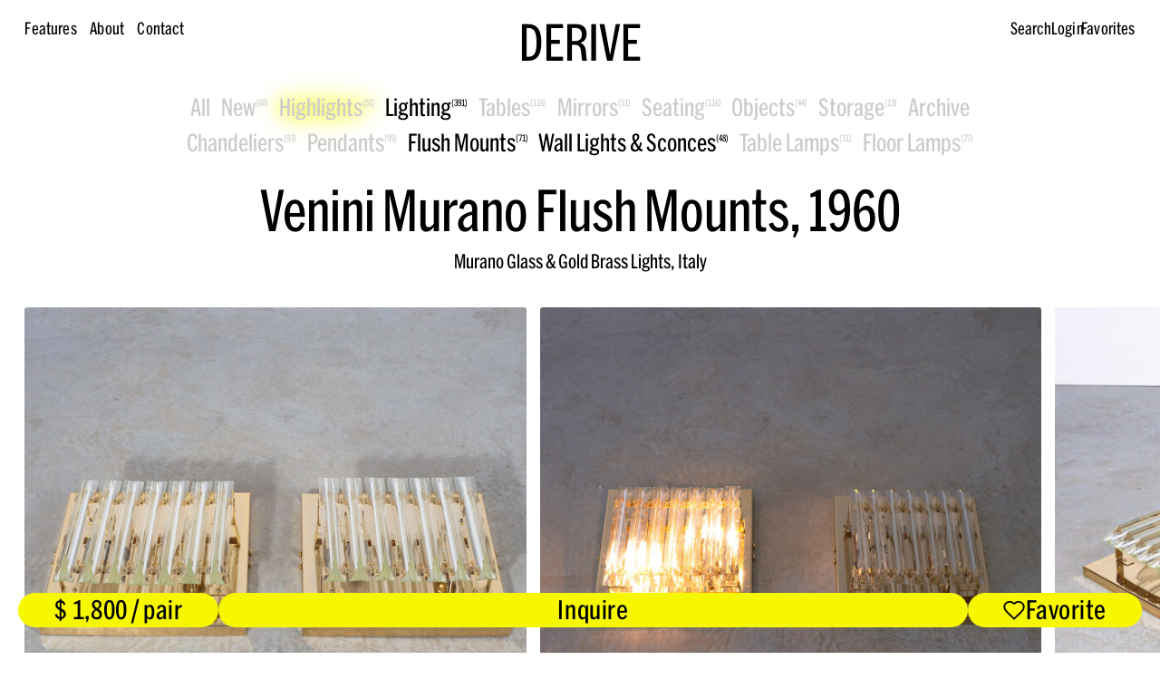

--- FILE ---
content_type: text/html; charset=UTF-8
request_url: https://derive-vienna.com/product/venini-style-italian-murano-glass-gold-brass-flush-mounts-2-italy/
body_size: 17557
content:
<!doctype html>
<html class="no-js preload" lang="en">
  <head>
    <meta charset="utf-8">
    <meta name="viewport" content="width=device-width, initial-scale=1, viewport-fit=cover">

    <link rel="preload" as="style" href="https://derive-vienna.com/build/assets/main-c5_M2UD5.css" /><link rel="stylesheet" href="https://derive-vienna.com/build/assets/main-c5_M2UD5.css" />
    <link rel="modulepreload" href="https://derive-vienna.com/build/assets/main-q-Q7w1y9.js" /><script type="module" src="https://derive-vienna.com/build/assets/main-q-Q7w1y9.js"></script>

    <script>
      document.documentElement.classList.remove('no-js');
      document.documentElement.classList.add('js');

      window['shared'] = function(e,n=null){return['_data'].concat('string'==typeof e?e.split('.'):[]).reduce(function(e,t){return e===n||'object'!=typeof e||void 0===e[t]?n:e[t]},window)};
      window['_data'] = {"env":"production","request":{"livePreview":false},"user":{"authenticated":false,"editor":false},"analytics":{"disabled":false},"translations":{"ui":{"nav":{"toggle":"Menu","toggle_open":"Close","aria":{"toggle":"Open menu","toggle_open":"Close menu"},"labels":{"main":"Main menu","language":"Language selection"}},"landmarks":{"main":"Main content","header":"Header","footer":"Footer","menu_overlay":"Menu overlay","theme_selector":"Theme selection","skip_links":"Skip links"},"skip_links":{"nav":"Skip to navigation","content":"Skip to content"},"routing":{"announce_page":"Navigated to: {title}","announce_url":"New page at {url}"},"toggle":{"inactive":"Open","active":"Close"},"list":{"show_more":"More","show_all":"All"},"close":"Close"}},"routes":{"favorites":{"validate":"https:\/\/derive-vienna.com\/api\/favorites\/validate"}}};
    </script>

    <link rel="icon" type="image/png" href="/build/manifest/favicon-96x96.png" sizes="96x96" />
    
    <link rel="shortcut icon" href="/build/manifest/favicon.ico" />
    <link rel="apple-touch-icon" sizes="180x180" href="/build/manifest/apple-touch-icon.png" />
    <meta name="apple-mobile-web-app-title" content="DERIVE" />
    <meta name="application-name" content="DERIVE" />
    <link rel="manifest" href="/build/manifest/site.webmanifest" />

    <meta name="apple-mobile-web-app-capable" content="yes">
    <meta name="mobile-web-app-capable" content="yes">
    <meta name="HandheldFriendly" content="True">
    <meta name="MobileOptimized" content="320">
    <meta http-equiv="cleartype" content="on">
    <meta http-equiv="x-ua-compatible" content="ie=edge">

    <meta name="csrf-token" content="1HPp6x9JyabWwIxypPqOpNiD56bAen3mNjTjlH1t" />

    
    <title>Venini Murano Flush Mounts, 1960 - Murano Glass & Gold Brass Lights, Italy – DERIVE</title>



    <meta name="description" content="Venini Elegant Murano glass flush mounts or wall-light featuring seven crystal clear glass "triete" prisms each attached to a golden brass structure. The lights holds 2 bulbs per fixture, the condition is excellent. We have an identical pair available, sold per Pair. Dimensions are 11" x 11" x 4". The flush mount is made on the island of Murano, Italy, known for its centuries-old tradition of...">









    <link rel="canonical" href="https://derive-vienna.com/product/venini-style-italian-murano-glass-gold-brass-flush-mounts-2-italy">

























    <script type="application/ld+json">{"@context":"https:\/\/schema.org","@type":"Organization","name":"DERIVE Vienna","url":"https:\/\/derive-vienna.com"}</script>







    <script type="application/ld+json">{"@context":"https:\/\/schema.org","@type":"BreadcrumbList","itemListElement":[{"@type":"ListItem","position":1,"name":"Home","item":"https:\/\/derive-vienna.com"},{"@type":"ListItem","position":2,"name":"Venini Murano Flush Mounts, 1960","item":"https:\/\/derive-vienna.com\/product\/venini-style-italian-murano-glass-gold-brass-flush-mounts-2-italy"}]}</script>




<meta property="og:type" content="website">


    <meta property="og:site_name" content="DERIVE">



    <meta property="og:locale" content="en-US">



    <meta property="og:title" content="Venini Murano Flush Mounts, 1960 - Murano Glass & Gold Brass Lights, Italy">



    <meta property="og:url" content="https://derive-vienna.com/product/venini-style-italian-murano-glass-gold-brass-flush-mounts-2-italy">







    <meta property="og:image" content="https://derive-vienna.com/img/asset/YXNzZXRzLzIwMjMtMDktdmVuaW5pLXN0eWxlLWl0YWxpYW4tbXVyYW5vLWdsYXNzLWdvbGQtYnJhc3MtZmx1c2gtbW91bnRzLTItaXRhbHkvVmVuaW5pLXN0eWxlLUhvbnNlbC1mbHVzaC1tb3VudC1nb2xkXzEwLmpwZw/Venini-style-Honsel-flush-mount-gold_10.jpg?w=1200&h=630&fit=crop">
    <meta property="og:image:width" content="1200" />
    <meta property="og:image:height" content="630" />





    <meta name="twitter:card" content="summary">



    <meta name="twitter:title" content="Venini Murano Flush Mounts, 1960">
















    
    

    
    

    
    












    <!-- Matomo -->
    <script>
      if (shared('user.editor') || shared('env') !== 'production') {
        // Ignore logged-in editors
      } else {
        var _paq = window._paq = window._paq || [];
        // _paq.push(['setDoNotTrack', true]);
        _paq.push(['disableCookies']);
        /* tracker methods like "setCustomDimension" should be called before "trackPageView" */
        _paq.push(['trackPageView']);
        _paq.push(['enableLinkTracking']);
        (function() {
          var u="//stats.derive-vienna.com/";
          _paq.push(['setTrackerUrl', u+'stats/']);
          _paq.push(['setSiteId', '1']);
          var d=document, g=d.createElement('script'), s=d.getElementsByTagName('script')[0];
          g.async=true; g.src=u+'stats/js/'; s.parentNode.insertBefore(g,s);
        })();
      }
    </script>
    <!-- End Matomo Code -->

  </head>
  <body
    class="view-product "
    data-env="production"
    data-view="product"
    data-theme=""
    
    data-page-parents='["\/category\/lighting","\/category\/lighting\/flush-mounts","\/category\/lighting\/wall-lights-and-sconces"]'
    
    x-data="navigationOverlay"
  >

    

    <span class="env-indicator" data-env="production" aria-hidden="true"></span>


    

    <span class="assistive-links" role="navigation" aria-labelledby="skip-to-content" data-swup-morph="skip-to-content">
        <a href="#nav" id="skip-to-content" data-no-swup>Skip to navigation</a>
        <a href="#content" id="skip-to-content" data-no-swup>Skip to content</a>
    </span>


    

    <div class="layout">


      

      <div id="main" class="layout__main">
        <header id="header" class="layout__header">
          <div class="header">

  

  <div class="header__logo" data-swup-morph="logo">
    <a href="/" class="logo">
      DERIVE
    </a>
  </div>

  

  <nav class="header__links" data-swup-morph="links">
    

<div>
  

  

    <a
      href="/features"
      
      
    >
      Features
    </a>

  



  

    <a
      href="/about"
      
      
    >
      About
    </a>

  



  

    <a
      href="/contact"
      
      
    >
      Contact
    </a>

  



</div>

<span class="spacer"></span>

<div>
  
    <a href="/search" >
      Search
    </a>
  
</div>

<div data-swup-morph="account-toggle-header">
  
    
    
      <a href="https://derive-vienna.com/account/login">Login</a>
    
  
</div>

    <div class="header__links__favorites">
      <div>
        
        
  <a
    href="/favorites"
    class="favorites-status"
    :class="{ 'has-favorites': count > 0, 'was-added': wasAdded }"
    x-data="favoritesStatus"
    data-drawer-toggle="favorites"
    data-swup-ignore
    :data-count="count"
  >
    <span>Favorites</span>
    <template x-if="count > 0">
      <sup>(<span x-text="count"></span>)</sup>
    </template>
  </a>


      </div>
      <div aria-hidden="true">
        
        
  <a
    href="/favorites"
    class="favorites-status"
    :class="{ 'has-favorites': count > 0, 'was-added': wasAdded }"
    x-data="favoritesStatus"
    data-drawer-toggle="favorites"
    data-swup-ignore
    :data-count="count"
  >
    <span>Favorites</span>
    <template x-if="count > 0">
      <sup>(<span x-text="count"></span>)</sup>
    </template>
  </a>


      </div>
    </div>
  </nav>

  

  <nav class="header__nav" aria-label="Main menu" data-mark-active-pages>
    <div id="nav" class="navigation-bar" data-nav-telescope-target>
      

    <div class="navigation" x-data="navigation" @mouseleave.self="activeSubnav = null">
        <ul id="nav-list--root" :class="{ 'is-focused': isNavFocused, 'is-hovered': isNavHovered, 'has-expanded-subnav': !!expandedSubnav }" x-detect-multi-row data-has-active="" data-has-active-ancestor="">
            
                




    


<li id="nav-item-all" :class="{ 'is-expanded-subnav-parent': expandedSubnav === id }" data-nav-style="" data-count="" x-data="{ id: 'all' }" x-ref="section" x-init="$el.matches('[data-has-active]') ? (fallbackSubnav = id) : null">
    <a href="/all" @focus="(activeSubnav = id), (isNavFocused = true)" @blur="(activeSubnav = null), (isNavFocused = false)" @mouseenter="(activeSubnav = id), (isNavHovered = true)" @mouseleave="(isNavHovered = false)" @keydown.down.prevent="document.querySelector('#nav-sub--' + id) ? $focus.within(document.querySelector('#nav-sub--' + id)).noscroll().first() : null">
        <span>All</span>
        
    </a>

    

</li>

            
                




    


<li id="nav-item-category-new" :class="{ 'is-expanded-subnav-parent': expandedSubnav === id }" data-nav-style="accent" data-count="56" x-data="{ id: 'category-new' }" x-ref="section" x-init="$el.matches('[data-has-active]') ? (fallbackSubnav = id) : null">
    <a href="/category/new" @focus="(activeSubnav = id), (isNavFocused = true)" @blur="(activeSubnav = null), (isNavFocused = false)" @mouseenter="(activeSubnav = id), (isNavHovered = true)" @mouseleave="(isNavHovered = false)" @keydown.down.prevent="document.querySelector('#nav-sub--' + id) ? $focus.within(document.querySelector('#nav-sub--' + id)).noscroll().first() : null">
        <span>New</span>
        
            <sup>(60)</sup>
            <sup hidden>(60)</sup>
        
    </a>

    

</li>

            
                




    


<li id="nav-item-category-sale" :class="{ 'is-expanded-subnav-parent': expandedSubnav === id }" data-nav-style="accent" data-count="0" x-data="{ id: 'category-sale' }" x-ref="section" x-init="$el.matches('[data-has-active]') ? (fallbackSubnav = id) : null">
    <a href="/category/sale" @focus="(activeSubnav = id), (isNavFocused = true)" @blur="(activeSubnav = null), (isNavFocused = false)" @mouseenter="(activeSubnav = id), (isNavHovered = true)" @mouseleave="(isNavHovered = false)" @keydown.down.prevent="document.querySelector('#nav-sub--' + id) ? $focus.within(document.querySelector('#nav-sub--' + id)).noscroll().first() : null">
        <span>Sale</span>
        
            <sup>(0)</sup>
            <sup hidden>(0)</sup>
        
    </a>

    

</li>

            
                




    


<li id="nav-item-category-highlights" :class="{ 'is-expanded-subnav-parent': expandedSubnav === id }" data-nav-style="glow" data-count="49" x-data="{ id: 'category-highlights' }" x-ref="section" x-init="$el.matches('[data-has-active]') ? (fallbackSubnav = id) : null">
    <a href="/category/highlights" @focus="(activeSubnav = id), (isNavFocused = true)" @blur="(activeSubnav = null), (isNavFocused = false)" @mouseenter="(activeSubnav = id), (isNavHovered = true)" @mouseleave="(isNavHovered = false)" @keydown.down.prevent="document.querySelector('#nav-sub--' + id) ? $focus.within(document.querySelector('#nav-sub--' + id)).noscroll().first() : null">
        <span>Highlights</span>
        
            <sup>(51)</sup>
            <sup hidden>(51)</sup>
        
    </a>

    

</li>

            
                




    


<li id="nav-item-category-lighting" :class="{ 'is-expanded-subnav-parent': expandedSubnav === id }" data-nav-style="normal" data-count="391" x-data="{ id: 'category-lighting' }" x-ref="section" x-init="$el.matches('[data-has-active]') ? (fallbackSubnav = id) : null" data-has-active="" data-has-active-ancestor="">
    <a href="/category/lighting" @focus="(activeSubnav = id), (isNavFocused = true)" @blur="(activeSubnav = null), (isNavFocused = false)" @mouseenter="(activeSubnav = id), (isNavHovered = true)" @mouseleave="(isNavHovered = false)" @keydown.down.prevent="document.querySelector('#nav-sub--' + id) ? $focus.within(document.querySelector('#nav-sub--' + id)).noscroll().first() : null" data-is-active="" data-is-active-ancestor="">
        <span>Lighting</span>
        
            <sup>(391)</sup>
            <sup hidden>(391)</sup>
        
    </a>

    

        
        <ul data-has-active="" data-has-active-ancestor="">
            
                




    


<li id="nav-item-category-lighting-chandeliers" :class="{ 'is-expanded-subnav-parent': expandedSubnav === id }" data-nav-style="normal" data-count="95" x-data="{ id: 'category-lighting-chandeliers' }" x-ref="section">
    <a href="/category/lighting/chandeliers" @focus="(isSubNavFocused = true)" @blur="(isSubNavFocused = false)" @mouseenter="(isSubNavHovered = true), (isSubNavFocused = true)" @mouseleave="(isSubNavHovered = false), (isSubNavFocused = false)">
        <span>Chandeliers</span>
        
            <sup>(93)</sup>
            <sup hidden>(93)</sup>
        
    </a>

    

</li>

            
                




    


<li id="nav-item-category-lighting-pendants" :class="{ 'is-expanded-subnav-parent': expandedSubnav === id }" data-nav-style="normal" data-count="96" x-data="{ id: 'category-lighting-pendants' }" x-ref="section">
    <a href="/category/lighting/pendants" @focus="(isSubNavFocused = true)" @blur="(isSubNavFocused = false)" @mouseenter="(isSubNavHovered = true), (isSubNavFocused = true)" @mouseleave="(isSubNavHovered = false), (isSubNavFocused = false)">
        <span>Pendants</span>
        
            <sup>(95)</sup>
            <sup hidden>(95)</sup>
        
    </a>

    

</li>

            
                




    


<li id="nav-item-category-lighting-flush-mounts" :class="{ 'is-expanded-subnav-parent': expandedSubnav === id }" data-nav-style="normal" data-count="71" x-data="{ id: 'category-lighting-flush-mounts' }" x-ref="section" data-has-active="" data-has-active-ancestor="">
    <a href="/category/lighting/flush-mounts" @focus="(isSubNavFocused = true)" @blur="(isSubNavFocused = false)" @mouseenter="(isSubNavHovered = true), (isSubNavFocused = true)" @mouseleave="(isSubNavHovered = false), (isSubNavFocused = false)" data-is-active="" data-is-active-ancestor="">
        <span>Flush Mounts</span>
        
            <sup>(71)</sup>
            <sup hidden>(71)</sup>
        
    </a>

    

</li>

            
                




    


<li id="nav-item-category-lighting-wall-lights-and-sconces" :class="{ 'is-expanded-subnav-parent': expandedSubnav === id }" data-nav-style="normal" data-count="51" x-data="{ id: 'category-lighting-wall-lights-and-sconces' }" x-ref="section" data-has-active="" data-has-active-ancestor="">
    <a href="/category/lighting/wall-lights-and-sconces" @focus="(isSubNavFocused = true)" @blur="(isSubNavFocused = false)" @mouseenter="(isSubNavHovered = true), (isSubNavFocused = true)" @mouseleave="(isSubNavHovered = false), (isSubNavFocused = false)" data-is-active="" data-is-active-ancestor="">
        <span>Wall Lights &amp; Sconces</span>
        
            <sup>(48)</sup>
            <sup hidden>(48)</sup>
        
    </a>

    

</li>

            
                




    


<li id="nav-item-category-lighting-table-lamps" :class="{ 'is-expanded-subnav-parent': expandedSubnav === id }" data-nav-style="normal" data-count="31" x-data="{ id: 'category-lighting-table-lamps' }" x-ref="section">
    <a href="/category/lighting/table-lamps" @focus="(isSubNavFocused = true)" @blur="(isSubNavFocused = false)" @mouseenter="(isSubNavHovered = true), (isSubNavFocused = true)" @mouseleave="(isSubNavHovered = false), (isSubNavFocused = false)">
        <span>Table Lamps</span>
        
            <sup>(31)</sup>
            <sup hidden>(31)</sup>
        
    </a>

    

</li>

            
                




    


<li id="nav-item-category-lighting-floor-lamps" :class="{ 'is-expanded-subnav-parent': expandedSubnav === id }" data-nav-style="normal" data-count="26" x-data="{ id: 'category-lighting-floor-lamps' }" x-ref="section">
    <a href="/category/lighting/floor-lamps" @focus="(isSubNavFocused = true)" @blur="(isSubNavFocused = false)" @mouseenter="(isSubNavHovered = true), (isSubNavFocused = true)" @mouseleave="(isSubNavHovered = false), (isSubNavFocused = false)">
        <span>Floor Lamps</span>
        
            <sup>(27)</sup>
            <sup hidden>(27)</sup>
        
    </a>

    

</li>

            
        </ul>

        
        <template x-teleport="#nav .navigation">
            <ul id="nav-sub--category-lighting-floor-lamps" :class="{ 'is-focused': isSubNavFocused, 'is-hovered': isSubNavHovered, 'is-expanded': isSubnavExpanded }" x-ref="sub" x-data="{
                    isSubNavFocused: false,
                    isSubNavHovered: false,
                    isSubnavExpanded: false
                }" @keydown.up.prevent="$focus.within($refs.section).noscroll().first()" @expand-subnav.window="isSubnavExpanded = ($event.detail === id)" data-has-active="" data-has-active-ancestor="">
                
                    




    


<li id="nav-item-category-lighting-chandeliers" :class="{ 'is-expanded-subnav-parent': expandedSubnav === id }" data-nav-style="normal" data-count="95" x-data="{ id: 'category-lighting-chandeliers' }" x-ref="section">
    <a href="/category/lighting/chandeliers" @focus="(isSubNavFocused = true)" @blur="(isSubNavFocused = false)" @mouseenter="(isSubNavHovered = true), (isSubNavFocused = true)" @mouseleave="(isSubNavHovered = false), (isSubNavFocused = false)">
        <span>Chandeliers</span>
        
            <sup>(93)</sup>
            <sup hidden>(93)</sup>
        
    </a>

    

</li>

                
                    




    


<li id="nav-item-category-lighting-pendants" :class="{ 'is-expanded-subnav-parent': expandedSubnav === id }" data-nav-style="normal" data-count="96" x-data="{ id: 'category-lighting-pendants' }" x-ref="section">
    <a href="/category/lighting/pendants" @focus="(isSubNavFocused = true)" @blur="(isSubNavFocused = false)" @mouseenter="(isSubNavHovered = true), (isSubNavFocused = true)" @mouseleave="(isSubNavHovered = false), (isSubNavFocused = false)">
        <span>Pendants</span>
        
            <sup>(95)</sup>
            <sup hidden>(95)</sup>
        
    </a>

    

</li>

                
                    




    


<li id="nav-item-category-lighting-flush-mounts" :class="{ 'is-expanded-subnav-parent': expandedSubnav === id }" data-nav-style="normal" data-count="71" x-data="{ id: 'category-lighting-flush-mounts' }" x-ref="section" data-has-active="" data-has-active-ancestor="">
    <a href="/category/lighting/flush-mounts" @focus="(isSubNavFocused = true)" @blur="(isSubNavFocused = false)" @mouseenter="(isSubNavHovered = true), (isSubNavFocused = true)" @mouseleave="(isSubNavHovered = false), (isSubNavFocused = false)" data-is-active="" data-is-active-ancestor="">
        <span>Flush Mounts</span>
        
            <sup>(71)</sup>
            <sup hidden>(71)</sup>
        
    </a>

    

</li>

                
                    




    


<li id="nav-item-category-lighting-wall-lights-and-sconces" :class="{ 'is-expanded-subnav-parent': expandedSubnav === id }" data-nav-style="normal" data-count="51" x-data="{ id: 'category-lighting-wall-lights-and-sconces' }" x-ref="section" data-has-active="" data-has-active-ancestor="">
    <a href="/category/lighting/wall-lights-and-sconces" @focus="(isSubNavFocused = true)" @blur="(isSubNavFocused = false)" @mouseenter="(isSubNavHovered = true), (isSubNavFocused = true)" @mouseleave="(isSubNavHovered = false), (isSubNavFocused = false)" data-is-active="" data-is-active-ancestor="">
        <span>Wall Lights &amp; Sconces</span>
        
            <sup>(48)</sup>
            <sup hidden>(48)</sup>
        
    </a>

    

</li>

                
                    




    


<li id="nav-item-category-lighting-table-lamps" :class="{ 'is-expanded-subnav-parent': expandedSubnav === id }" data-nav-style="normal" data-count="31" x-data="{ id: 'category-lighting-table-lamps' }" x-ref="section">
    <a href="/category/lighting/table-lamps" @focus="(isSubNavFocused = true)" @blur="(isSubNavFocused = false)" @mouseenter="(isSubNavHovered = true), (isSubNavFocused = true)" @mouseleave="(isSubNavHovered = false), (isSubNavFocused = false)">
        <span>Table Lamps</span>
        
            <sup>(31)</sup>
            <sup hidden>(31)</sup>
        
    </a>

    

</li>

                
                    




    


<li id="nav-item-category-lighting-floor-lamps" :class="{ 'is-expanded-subnav-parent': expandedSubnav === id }" data-nav-style="normal" data-count="26" x-data="{ id: 'category-lighting-floor-lamps' }" x-ref="section">
    <a href="/category/lighting/floor-lamps" @focus="(isSubNavFocused = true)" @blur="(isSubNavFocused = false)" @mouseenter="(isSubNavHovered = true), (isSubNavFocused = true)" @mouseleave="(isSubNavHovered = false), (isSubNavFocused = false)">
        <span>Floor Lamps</span>
        
            <sup>(27)</sup>
            <sup hidden>(27)</sup>
        
    </a>

    

</li>

                
            </ul>
        </template>

    

</li>

            
                




    


<li id="nav-item-category-tables" :class="{ 'is-expanded-subnav-parent': expandedSubnav === id }" data-nav-style="normal" data-count="118" x-data="{ id: 'category-tables' }" x-ref="section" x-init="$el.matches('[data-has-active]') ? (fallbackSubnav = id) : null">
    <a href="/category/tables" @focus="(activeSubnav = id), (isNavFocused = true)" @blur="(activeSubnav = null), (isNavFocused = false)" @mouseenter="(activeSubnav = id), (isNavHovered = true)" @mouseleave="(isNavHovered = false)" @keydown.down.prevent="document.querySelector('#nav-sub--' + id) ? $focus.within(document.querySelector('#nav-sub--' + id)).noscroll().first() : null">
        <span>Tables</span>
        
            <sup>(116)</sup>
            <sup hidden>(116)</sup>
        
    </a>

    

        
        <ul>
            
                




    


<li id="nav-item-category-tables-coffee-tables" :class="{ 'is-expanded-subnav-parent': expandedSubnav === id }" data-nav-style="normal" data-count="65" x-data="{ id: 'category-tables-coffee-tables' }" x-ref="section">
    <a href="/category/tables/coffee-tables" @focus="(isSubNavFocused = true)" @blur="(isSubNavFocused = false)" @mouseenter="(isSubNavHovered = true), (isSubNavFocused = true)" @mouseleave="(isSubNavHovered = false), (isSubNavFocused = false)">
        <span>Coffee Tables</span>
        
            <sup>(62)</sup>
            <sup hidden>(62)</sup>
        
    </a>

    

</li>

            
                




    


<li id="nav-item-category-tables-side-and-end-tables" :class="{ 'is-expanded-subnav-parent': expandedSubnav === id }" data-nav-style="normal" data-count="40" x-data="{ id: 'category-tables-side-and-end-tables' }" x-ref="section">
    <a href="/category/tables/side-and-end-tables" @focus="(isSubNavFocused = true)" @blur="(isSubNavFocused = false)" @mouseenter="(isSubNavHovered = true), (isSubNavFocused = true)" @mouseleave="(isSubNavHovered = false), (isSubNavFocused = false)">
        <span>Side &amp; End Tables</span>
        
            <sup>(39)</sup>
            <sup hidden>(39)</sup>
        
    </a>

    

</li>

            
                




    


<li id="nav-item-category-tables-dining-tables" :class="{ 'is-expanded-subnav-parent': expandedSubnav === id }" data-nav-style="normal" data-count="5" x-data="{ id: 'category-tables-dining-tables' }" x-ref="section">
    <a href="/category/tables/dining-tables" @focus="(isSubNavFocused = true)" @blur="(isSubNavFocused = false)" @mouseenter="(isSubNavHovered = true), (isSubNavFocused = true)" @mouseleave="(isSubNavHovered = false), (isSubNavFocused = false)">
        <span>Dining Tables</span>
        
            <sup>(5)</sup>
            <sup hidden>(5)</sup>
        
    </a>

    

</li>

            
                




    


<li id="nav-item-category-tables-console-tables" :class="{ 'is-expanded-subnav-parent': expandedSubnav === id }" data-nav-style="normal" data-count="7" x-data="{ id: 'category-tables-console-tables' }" x-ref="section">
    <a href="/category/tables/console-tables" @focus="(isSubNavFocused = true)" @blur="(isSubNavFocused = false)" @mouseenter="(isSubNavHovered = true), (isSubNavFocused = true)" @mouseleave="(isSubNavHovered = false), (isSubNavFocused = false)">
        <span>Console Tables</span>
        
            <sup>(7)</sup>
            <sup hidden>(7)</sup>
        
    </a>

    

</li>

            
                




    


<li id="nav-item-category-tables-bar-carts" :class="{ 'is-expanded-subnav-parent': expandedSubnav === id }" data-nav-style="normal" data-count="4" x-data="{ id: 'category-tables-bar-carts' }" x-ref="section">
    <a href="/category/tables/bar-carts" @focus="(isSubNavFocused = true)" @blur="(isSubNavFocused = false)" @mouseenter="(isSubNavHovered = true), (isSubNavFocused = true)" @mouseleave="(isSubNavHovered = false), (isSubNavFocused = false)">
        <span>Bar Carts</span>
        
            <sup>(4)</sup>
            <sup hidden>(4)</sup>
        
    </a>

    

</li>

            
        </ul>

        
        <template x-teleport="#nav .navigation">
            <ul id="nav-sub--category-tables-bar-carts" :class="{ 'is-focused': isSubNavFocused, 'is-hovered': isSubNavHovered, 'is-expanded': isSubnavExpanded }" x-ref="sub" x-data="{
                    isSubNavFocused: false,
                    isSubNavHovered: false,
                    isSubnavExpanded: false
                }" @keydown.up.prevent="$focus.within($refs.section).noscroll().first()" @expand-subnav.window="isSubnavExpanded = ($event.detail === id)">
                
                    




    


<li id="nav-item-category-tables-coffee-tables" :class="{ 'is-expanded-subnav-parent': expandedSubnav === id }" data-nav-style="normal" data-count="65" x-data="{ id: 'category-tables-coffee-tables' }" x-ref="section">
    <a href="/category/tables/coffee-tables" @focus="(isSubNavFocused = true)" @blur="(isSubNavFocused = false)" @mouseenter="(isSubNavHovered = true), (isSubNavFocused = true)" @mouseleave="(isSubNavHovered = false), (isSubNavFocused = false)">
        <span>Coffee Tables</span>
        
            <sup>(62)</sup>
            <sup hidden>(62)</sup>
        
    </a>

    

</li>

                
                    




    


<li id="nav-item-category-tables-side-and-end-tables" :class="{ 'is-expanded-subnav-parent': expandedSubnav === id }" data-nav-style="normal" data-count="40" x-data="{ id: 'category-tables-side-and-end-tables' }" x-ref="section">
    <a href="/category/tables/side-and-end-tables" @focus="(isSubNavFocused = true)" @blur="(isSubNavFocused = false)" @mouseenter="(isSubNavHovered = true), (isSubNavFocused = true)" @mouseleave="(isSubNavHovered = false), (isSubNavFocused = false)">
        <span>Side &amp; End Tables</span>
        
            <sup>(39)</sup>
            <sup hidden>(39)</sup>
        
    </a>

    

</li>

                
                    




    


<li id="nav-item-category-tables-dining-tables" :class="{ 'is-expanded-subnav-parent': expandedSubnav === id }" data-nav-style="normal" data-count="5" x-data="{ id: 'category-tables-dining-tables' }" x-ref="section">
    <a href="/category/tables/dining-tables" @focus="(isSubNavFocused = true)" @blur="(isSubNavFocused = false)" @mouseenter="(isSubNavHovered = true), (isSubNavFocused = true)" @mouseleave="(isSubNavHovered = false), (isSubNavFocused = false)">
        <span>Dining Tables</span>
        
            <sup>(5)</sup>
            <sup hidden>(5)</sup>
        
    </a>

    

</li>

                
                    




    


<li id="nav-item-category-tables-console-tables" :class="{ 'is-expanded-subnav-parent': expandedSubnav === id }" data-nav-style="normal" data-count="7" x-data="{ id: 'category-tables-console-tables' }" x-ref="section">
    <a href="/category/tables/console-tables" @focus="(isSubNavFocused = true)" @blur="(isSubNavFocused = false)" @mouseenter="(isSubNavHovered = true), (isSubNavFocused = true)" @mouseleave="(isSubNavHovered = false), (isSubNavFocused = false)">
        <span>Console Tables</span>
        
            <sup>(7)</sup>
            <sup hidden>(7)</sup>
        
    </a>

    

</li>

                
                    




    


<li id="nav-item-category-tables-bar-carts" :class="{ 'is-expanded-subnav-parent': expandedSubnav === id }" data-nav-style="normal" data-count="4" x-data="{ id: 'category-tables-bar-carts' }" x-ref="section">
    <a href="/category/tables/bar-carts" @focus="(isSubNavFocused = true)" @blur="(isSubNavFocused = false)" @mouseenter="(isSubNavHovered = true), (isSubNavFocused = true)" @mouseleave="(isSubNavHovered = false), (isSubNavFocused = false)">
        <span>Bar Carts</span>
        
            <sup>(4)</sup>
            <sup hidden>(4)</sup>
        
    </a>

    

</li>

                
            </ul>
        </template>

    

</li>

            
                




    


<li id="nav-item-category-mirrors" :class="{ 'is-expanded-subnav-parent': expandedSubnav === id }" data-nav-style="normal" data-count="59" x-data="{ id: 'category-mirrors' }" x-ref="section" x-init="$el.matches('[data-has-active]') ? (fallbackSubnav = id) : null">
    <a href="/category/mirrors" @focus="(activeSubnav = id), (isNavFocused = true)" @blur="(activeSubnav = null), (isNavFocused = false)" @mouseenter="(activeSubnav = id), (isNavHovered = true)" @mouseleave="(isNavHovered = false)" @keydown.down.prevent="document.querySelector('#nav-sub--' + id) ? $focus.within(document.querySelector('#nav-sub--' + id)).noscroll().first() : null">
        <span>Mirrors</span>
        
            <sup>(51)</sup>
            <sup hidden>(51)</sup>
        
    </a>

    

</li>

            
                




    


<li id="nav-item-category-seating" :class="{ 'is-expanded-subnav-parent': expandedSubnav === id }" data-nav-style="normal" data-count="115" x-data="{ id: 'category-seating' }" x-ref="section" x-init="$el.matches('[data-has-active]') ? (fallbackSubnav = id) : null">
    <a href="/category/seating" @focus="(activeSubnav = id), (isNavFocused = true)" @blur="(activeSubnav = null), (isNavFocused = false)" @mouseenter="(activeSubnav = id), (isNavHovered = true)" @mouseleave="(isNavHovered = false)" @keydown.down.prevent="document.querySelector('#nav-sub--' + id) ? $focus.within(document.querySelector('#nav-sub--' + id)).noscroll().first() : null">
        <span>Seating</span>
        
            <sup>(116)</sup>
            <sup hidden>(116)</sup>
        
    </a>

    

        
        <ul>
            
                




    


<li id="nav-item-category-seating-arm-chairs" :class="{ 'is-expanded-subnav-parent': expandedSubnav === id }" data-nav-style="normal" data-count="29" x-data="{ id: 'category-seating-arm-chairs' }" x-ref="section">
    <a href="/category/seating/arm-chairs" @focus="(isSubNavFocused = true)" @blur="(isSubNavFocused = false)" @mouseenter="(isSubNavHovered = true), (isSubNavFocused = true)" @mouseleave="(isSubNavHovered = false), (isSubNavFocused = false)">
        <span>Arm Chairs</span>
        
            <sup>(26)</sup>
            <sup hidden>(26)</sup>
        
    </a>

    

</li>

            
                




    


<li id="nav-item-category-seating-desk-chairs" :class="{ 'is-expanded-subnav-parent': expandedSubnav === id }" data-nav-style="normal" data-count="6" x-data="{ id: 'category-seating-desk-chairs' }" x-ref="section">
    <a href="/category/seating/desk-chairs" @focus="(isSubNavFocused = true)" @blur="(isSubNavFocused = false)" @mouseenter="(isSubNavHovered = true), (isSubNavFocused = true)" @mouseleave="(isSubNavHovered = false), (isSubNavFocused = false)">
        <span>Desk Chairs</span>
        
            <sup>(5)</sup>
            <sup hidden>(5)</sup>
        
    </a>

    

</li>

            
                




    


<li id="nav-item-category-seating-benches" :class="{ 'is-expanded-subnav-parent': expandedSubnav === id }" data-nav-style="normal" data-count="3" x-data="{ id: 'category-seating-benches' }" x-ref="section">
    <a href="/category/seating/benches" @focus="(isSubNavFocused = true)" @blur="(isSubNavFocused = false)" @mouseenter="(isSubNavHovered = true), (isSubNavFocused = true)" @mouseleave="(isSubNavHovered = false), (isSubNavFocused = false)">
        <span>Benches</span>
        
            <sup>(2)</sup>
            <sup hidden>(2)</sup>
        
    </a>

    

</li>

            
                




    


<li id="nav-item-category-seating-dining-chairs" :class="{ 'is-expanded-subnav-parent': expandedSubnav === id }" data-nav-style="normal" data-count="19" x-data="{ id: 'category-seating-dining-chairs' }" x-ref="section">
    <a href="/category/seating/dining-chairs" @focus="(isSubNavFocused = true)" @blur="(isSubNavFocused = false)" @mouseenter="(isSubNavHovered = true), (isSubNavFocused = true)" @mouseleave="(isSubNavHovered = false), (isSubNavFocused = false)">
        <span>Dining Chairs</span>
        
            <sup>(20)</sup>
            <sup hidden>(20)</sup>
        
    </a>

    

</li>

            
                




    


<li id="nav-item-category-seating-lounge-chairs" :class="{ 'is-expanded-subnav-parent': expandedSubnav === id }" data-nav-style="normal" data-count="18" x-data="{ id: 'category-seating-lounge-chairs' }" x-ref="section">
    <a href="/category/seating/lounge-chairs" @focus="(isSubNavFocused = true)" @blur="(isSubNavFocused = false)" @mouseenter="(isSubNavHovered = true), (isSubNavFocused = true)" @mouseleave="(isSubNavHovered = false), (isSubNavFocused = false)">
        <span>Lounge Chairs</span>
        
            <sup>(16)</sup>
            <sup hidden>(16)</sup>
        
    </a>

    

</li>

            
                




    


<li id="nav-item-category-seating-sofas" :class="{ 'is-expanded-subnav-parent': expandedSubnav === id }" data-nav-style="normal" data-count="15" x-data="{ id: 'category-seating-sofas' }" x-ref="section">
    <a href="/category/seating/sofas" @focus="(isSubNavFocused = true)" @blur="(isSubNavFocused = false)" @mouseenter="(isSubNavHovered = true), (isSubNavFocused = true)" @mouseleave="(isSubNavHovered = false), (isSubNavFocused = false)">
        <span>Sofas</span>
        
            <sup>(10)</sup>
            <sup hidden>(10)</sup>
        
    </a>

    

</li>

            
                




    


<li id="nav-item-category-seating-daybeds-and-chaise-longues" :class="{ 'is-expanded-subnav-parent': expandedSubnav === id }" data-nav-style="normal" data-count="0" x-data="{ id: 'category-seating-daybeds-and-chaise-longues' }" x-ref="section">
    <a href="/category/seating/daybeds-and-chaise-longues" @focus="(isSubNavFocused = true)" @blur="(isSubNavFocused = false)" @mouseenter="(isSubNavHovered = true), (isSubNavFocused = true)" @mouseleave="(isSubNavHovered = false), (isSubNavFocused = false)">
        <span>Daybeds &amp; Chaise Longues</span>
        
            <sup>(0)</sup>
            <sup hidden>(0)</sup>
        
    </a>

    

</li>

            
                




    


<li id="nav-item-category-seating-stools" :class="{ 'is-expanded-subnav-parent': expandedSubnav === id }" data-nav-style="normal" data-count="9" x-data="{ id: 'category-seating-stools' }" x-ref="section">
    <a href="/category/seating/stools" @focus="(isSubNavFocused = true)" @blur="(isSubNavFocused = false)" @mouseenter="(isSubNavHovered = true), (isSubNavFocused = true)" @mouseleave="(isSubNavHovered = false), (isSubNavFocused = false)">
        <span>Stools</span>
        
            <sup>(7)</sup>
            <sup hidden>(7)</sup>
        
    </a>

    

</li>

            
                




    


<li id="nav-item-category-seating-side-chairs" :class="{ 'is-expanded-subnav-parent': expandedSubnav === id }" data-nav-style="normal" data-count="10" x-data="{ id: 'category-seating-side-chairs' }" x-ref="section">
    <a href="/category/seating/side-chairs" @focus="(isSubNavFocused = true)" @blur="(isSubNavFocused = false)" @mouseenter="(isSubNavHovered = true), (isSubNavFocused = true)" @mouseleave="(isSubNavHovered = false), (isSubNavFocused = false)">
        <span>Side Chairs</span>
        
            <sup>(10)</sup>
            <sup hidden>(10)</sup>
        
    </a>

    

</li>

            
        </ul>

        
        <template x-teleport="#nav .navigation">
            <ul id="nav-sub--category-seating-side-chairs" :class="{ 'is-focused': isSubNavFocused, 'is-hovered': isSubNavHovered, 'is-expanded': isSubnavExpanded }" x-ref="sub" x-data="{
                    isSubNavFocused: false,
                    isSubNavHovered: false,
                    isSubnavExpanded: false
                }" @keydown.up.prevent="$focus.within($refs.section).noscroll().first()" @expand-subnav.window="isSubnavExpanded = ($event.detail === id)">
                
                    




    


<li id="nav-item-category-seating-arm-chairs" :class="{ 'is-expanded-subnav-parent': expandedSubnav === id }" data-nav-style="normal" data-count="29" x-data="{ id: 'category-seating-arm-chairs' }" x-ref="section">
    <a href="/category/seating/arm-chairs" @focus="(isSubNavFocused = true)" @blur="(isSubNavFocused = false)" @mouseenter="(isSubNavHovered = true), (isSubNavFocused = true)" @mouseleave="(isSubNavHovered = false), (isSubNavFocused = false)">
        <span>Arm Chairs</span>
        
            <sup>(26)</sup>
            <sup hidden>(26)</sup>
        
    </a>

    

</li>

                
                    




    


<li id="nav-item-category-seating-desk-chairs" :class="{ 'is-expanded-subnav-parent': expandedSubnav === id }" data-nav-style="normal" data-count="6" x-data="{ id: 'category-seating-desk-chairs' }" x-ref="section">
    <a href="/category/seating/desk-chairs" @focus="(isSubNavFocused = true)" @blur="(isSubNavFocused = false)" @mouseenter="(isSubNavHovered = true), (isSubNavFocused = true)" @mouseleave="(isSubNavHovered = false), (isSubNavFocused = false)">
        <span>Desk Chairs</span>
        
            <sup>(5)</sup>
            <sup hidden>(5)</sup>
        
    </a>

    

</li>

                
                    




    


<li id="nav-item-category-seating-benches" :class="{ 'is-expanded-subnav-parent': expandedSubnav === id }" data-nav-style="normal" data-count="3" x-data="{ id: 'category-seating-benches' }" x-ref="section">
    <a href="/category/seating/benches" @focus="(isSubNavFocused = true)" @blur="(isSubNavFocused = false)" @mouseenter="(isSubNavHovered = true), (isSubNavFocused = true)" @mouseleave="(isSubNavHovered = false), (isSubNavFocused = false)">
        <span>Benches</span>
        
            <sup>(2)</sup>
            <sup hidden>(2)</sup>
        
    </a>

    

</li>

                
                    




    


<li id="nav-item-category-seating-dining-chairs" :class="{ 'is-expanded-subnav-parent': expandedSubnav === id }" data-nav-style="normal" data-count="19" x-data="{ id: 'category-seating-dining-chairs' }" x-ref="section">
    <a href="/category/seating/dining-chairs" @focus="(isSubNavFocused = true)" @blur="(isSubNavFocused = false)" @mouseenter="(isSubNavHovered = true), (isSubNavFocused = true)" @mouseleave="(isSubNavHovered = false), (isSubNavFocused = false)">
        <span>Dining Chairs</span>
        
            <sup>(20)</sup>
            <sup hidden>(20)</sup>
        
    </a>

    

</li>

                
                    




    


<li id="nav-item-category-seating-lounge-chairs" :class="{ 'is-expanded-subnav-parent': expandedSubnav === id }" data-nav-style="normal" data-count="18" x-data="{ id: 'category-seating-lounge-chairs' }" x-ref="section">
    <a href="/category/seating/lounge-chairs" @focus="(isSubNavFocused = true)" @blur="(isSubNavFocused = false)" @mouseenter="(isSubNavHovered = true), (isSubNavFocused = true)" @mouseleave="(isSubNavHovered = false), (isSubNavFocused = false)">
        <span>Lounge Chairs</span>
        
            <sup>(16)</sup>
            <sup hidden>(16)</sup>
        
    </a>

    

</li>

                
                    




    


<li id="nav-item-category-seating-sofas" :class="{ 'is-expanded-subnav-parent': expandedSubnav === id }" data-nav-style="normal" data-count="15" x-data="{ id: 'category-seating-sofas' }" x-ref="section">
    <a href="/category/seating/sofas" @focus="(isSubNavFocused = true)" @blur="(isSubNavFocused = false)" @mouseenter="(isSubNavHovered = true), (isSubNavFocused = true)" @mouseleave="(isSubNavHovered = false), (isSubNavFocused = false)">
        <span>Sofas</span>
        
            <sup>(10)</sup>
            <sup hidden>(10)</sup>
        
    </a>

    

</li>

                
                    




    


<li id="nav-item-category-seating-daybeds-and-chaise-longues" :class="{ 'is-expanded-subnav-parent': expandedSubnav === id }" data-nav-style="normal" data-count="0" x-data="{ id: 'category-seating-daybeds-and-chaise-longues' }" x-ref="section">
    <a href="/category/seating/daybeds-and-chaise-longues" @focus="(isSubNavFocused = true)" @blur="(isSubNavFocused = false)" @mouseenter="(isSubNavHovered = true), (isSubNavFocused = true)" @mouseleave="(isSubNavHovered = false), (isSubNavFocused = false)">
        <span>Daybeds &amp; Chaise Longues</span>
        
            <sup>(0)</sup>
            <sup hidden>(0)</sup>
        
    </a>

    

</li>

                
                    




    


<li id="nav-item-category-seating-stools" :class="{ 'is-expanded-subnav-parent': expandedSubnav === id }" data-nav-style="normal" data-count="9" x-data="{ id: 'category-seating-stools' }" x-ref="section">
    <a href="/category/seating/stools" @focus="(isSubNavFocused = true)" @blur="(isSubNavFocused = false)" @mouseenter="(isSubNavHovered = true), (isSubNavFocused = true)" @mouseleave="(isSubNavHovered = false), (isSubNavFocused = false)">
        <span>Stools</span>
        
            <sup>(7)</sup>
            <sup hidden>(7)</sup>
        
    </a>

    

</li>

                
                    




    


<li id="nav-item-category-seating-side-chairs" :class="{ 'is-expanded-subnav-parent': expandedSubnav === id }" data-nav-style="normal" data-count="10" x-data="{ id: 'category-seating-side-chairs' }" x-ref="section">
    <a href="/category/seating/side-chairs" @focus="(isSubNavFocused = true)" @blur="(isSubNavFocused = false)" @mouseenter="(isSubNavHovered = true), (isSubNavFocused = true)" @mouseleave="(isSubNavHovered = false), (isSubNavFocused = false)">
        <span>Side Chairs</span>
        
            <sup>(10)</sup>
            <sup hidden>(10)</sup>
        
    </a>

    

</li>

                
            </ul>
        </template>

    

</li>

            
                




    


<li id="nav-item-category-objects" :class="{ 'is-expanded-subnav-parent': expandedSubnav === id }" data-nav-style="normal" data-count="47" x-data="{ id: 'category-objects' }" x-ref="section" x-init="$el.matches('[data-has-active]') ? (fallbackSubnav = id) : null">
    <a href="/category/objects" @focus="(activeSubnav = id), (isNavFocused = true)" @blur="(activeSubnav = null), (isNavFocused = false)" @mouseenter="(activeSubnav = id), (isNavHovered = true)" @mouseleave="(isNavHovered = false)" @keydown.down.prevent="document.querySelector('#nav-sub--' + id) ? $focus.within(document.querySelector('#nav-sub--' + id)).noscroll().first() : null">
        <span>Objects</span>
        
            <sup>(44)</sup>
            <sup hidden>(44)</sup>
        
    </a>

    

</li>

            
                




    


<li id="nav-item-category-storage" :class="{ 'is-expanded-subnav-parent': expandedSubnav === id }" data-nav-style="normal" data-count="19" x-data="{ id: 'category-storage' }" x-ref="section" x-init="$el.matches('[data-has-active]') ? (fallbackSubnav = id) : null">
    <a href="/category/storage" @focus="(activeSubnav = id), (isNavFocused = true)" @blur="(activeSubnav = null), (isNavFocused = false)" @mouseenter="(activeSubnav = id), (isNavHovered = true)" @mouseleave="(isNavHovered = false)" @keydown.down.prevent="document.querySelector('#nav-sub--' + id) ? $focus.within(document.querySelector('#nav-sub--' + id)).noscroll().first() : null">
        <span>Storage</span>
        
            <sup>(13)</sup>
            <sup hidden>(13)</sup>
        
    </a>

    

</li>

            
                




    


<li id="nav-item-archive" :class="{ 'is-expanded-subnav-parent': expandedSubnav === id }" data-nav-style="" data-count="" x-data="{ id: 'archive' }" x-ref="section" x-init="$el.matches('[data-has-active]') ? (fallbackSubnav = id) : null">
    <a href="/archive" @focus="(activeSubnav = id), (isNavFocused = true)" @blur="(activeSubnav = null), (isNavFocused = false)" @mouseenter="(activeSubnav = id), (isNavHovered = true)" @mouseleave="(isNavHovered = false)" @keydown.down.prevent="document.querySelector('#nav-sub--' + id) ? $focus.within(document.querySelector('#nav-sub--' + id)).noscroll().first() : null">
        <span>Archive</span>
        
    </a>

    

</li>

            
        </ul>
    </div>



    </div>
  </nav>


  

  <div class="header__toggle">
    <button
    class="navigation-toggle"
    x-on:click="toggle"
    aria-controls="navigation-overlay-content"
    aria-haspopup="true"
    :aria-expanded="visible"
>
    <span
        class="navigation-toggle__label"
        aria-hidden="true"
        x-text="$store.translations.get(visible ? 'ui.nav.toggle_open' : 'ui.nav.toggle')"
    >
        Menu
    </span>
    <span
        class="navigation-toggle__label"
        aria-hidden="false"
        x-text="$store.translations.get(visible ? 'ui.nav.aria.toggle_open' : 'ui.nav.aria.toggle')"
    >
        Open menu
    </span>
</button>

  </div>

  

  <div class="header__favorites">
    
  <a
    href="/favorites"
    class="favorites-status"
    :class="{ 'has-favorites': count > 0, 'was-added': wasAdded }"
    x-data="favoritesStatus"
    data-drawer-toggle="favorites"
    data-swup-ignore
    :data-count="count"
  >
    <span>Favorites</span>
    <template x-if="count > 0">
      <sup>(<span x-text="count"></span>)</sup>
    </template>
  </a>


  </div>

</div>

        </header>
        <main id="content" class="layout__content page-transition-fade" data-swup-fragment-url="/product/venini-style-italian-murano-glass-gold-brass-flush-mounts-2-italy">
          



<article class="product" data-product-availability="available" data-product-archived="false">

  <header class="product__header">
    <h1 class="product__title">Venini Murano Flush Mounts,&nbsp;1960</h1>
    
      <p class="product__subline">Murano Glass & Gold Brass Lights,&nbsp;Italy</p>
    
  </header>

  <div class="product__media" data-highres-images>
    
      


<div
  class="slideshow swiper slideshow--product"
  :class="{ 'is-setup': setup }"
  data-cloak
  :data-cloak="setup"
  :data-current-slide-type="type"
  :data-current-slide-interactive="interactive"
  x-data="slideshow({ watch: false })"
  x-load
>
  <div class="swiper-wrapper slideshow__slides">
    <div class="swiper-slide slideshow__slide" data-media-type="img">
            






  <figure class="figure media" data-orientation="square" style="--ratio:1.00;">
    
      <a href="/assets/2023-09-venini-style-italian-murano-glass-gold-brass-flush-mounts-2-italy/Venini-style-Honsel-flush-mount-gold_10.jpg" data-lightbox-media="/assets/2023-09-venini-style-italian-murano-glass-gold-brass-flush-mounts-2-italy/Venini-style-Honsel-flush-mount-gold_10.jpg" data-lightbox-ratio="1.00">
    
    
      


























  
    <div class="ratio-container" style="--ratio:1.00;">
  

  
  
    <img
      src="[data-uri]"
      alt=""
      class="lazylqip"
      style="--ratio: 1.00; object-position: 50% 50%;"
      aria-hidden="true"
      />
  

  <picture>

    
    

      

        
        

        
          
        

        <source
          data-srcset="/img/asset/YXNzZXRzLzIwMjMtMDktdmVuaW5pLXN0eWxlLWl0YWxpYW4tbXVyYW5vLWdsYXNzLWdvbGQtYnJhc3MtZmx1c2gtbW91bnRzLTItaXRhbHkvVmVuaW5pLXN0eWxlLUhvbnNlbC1mbHVzaC1tb3VudC1nb2xkXzEwLmpwZw/Venini-style-Honsel-flush-mount-gold_10.jpg?w=300&q=90 300w,/img/asset/YXNzZXRzLzIwMjMtMDktdmVuaW5pLXN0eWxlLWl0YWxpYW4tbXVyYW5vLWdsYXNzLWdvbGQtYnJhc3MtZmx1c2gtbW91bnRzLTItaXRhbHkvVmVuaW5pLXN0eWxlLUhvbnNlbC1mbHVzaC1tb3VudC1nb2xkXzEwLmpwZw/Venini-style-Honsel-flush-mount-gold_10.jpg?w=600&q=90 600w,/img/asset/YXNzZXRzLzIwMjMtMDktdmVuaW5pLXN0eWxlLWl0YWxpYW4tbXVyYW5vLWdsYXNzLWdvbGQtYnJhc3MtZmx1c2gtbW91bnRzLTItaXRhbHkvVmVuaW5pLXN0eWxlLUhvbnNlbC1mbHVzaC1tb3VudC1nb2xkXzEwLmpwZw/Venini-style-Honsel-flush-mount-gold_10.jpg?w=900&q=90 900w,/img/asset/YXNzZXRzLzIwMjMtMDktdmVuaW5pLXN0eWxlLWl0YWxpYW4tbXVyYW5vLWdsYXNzLWdvbGQtYnJhc3MtZmx1c2gtbW91bnRzLTItaXRhbHkvVmVuaW5pLXN0eWxlLUhvbnNlbC1mbHVzaC1tb3VudC1nb2xkXzEwLmpwZw/Venini-style-Honsel-flush-mount-gold_10.jpg?w=1100&q=90 1100w"
          
        >
      

      
      

      <img
        src="/img/asset/YXNzZXRzLzIwMjMtMDktdmVuaW5pLXN0eWxlLWl0YWxpYW4tbXVyYW5vLWdsYXNzLWdvbGQtYnJhc3MtZmx1c2gtbW91bnRzLTItaXRhbHkvVmVuaW5pLXN0eWxlLUhvbnNlbC1mbHVzaC1tb3VudC1nb2xkXzEwLmpwZw/Venini-style-Honsel-flush-mount-gold_10.jpg?w=1100&fm=&q="
        srcset="[data-uri]"
        width="1100"
        height="1100"
        alt="Venini Style Honsel Flush Mount Gold 10"
        class="lazyload  square"
        style="--ratio: 1.00; object-position: 50% 50%;"
        data-aspectratio="1.00"
        sizes="auto"
      >

    

  </picture>

  
      </div>
  



    
    
      <template data-lightbox-content>
        
          


























  
    <div class="ratio-container" style="--ratio:1.00;">
  

  
  
    <img
      src="[data-uri]"
      alt=""
      class="lazylqip"
      style="--ratio: 1.00; object-position: 50% 50%;"
      aria-hidden="true"
      />
  

  <picture>

    
    

      

        
        

        
          
        

        <source
          data-srcset="/img/asset/YXNzZXRzLzIwMjMtMDktdmVuaW5pLXN0eWxlLWl0YWxpYW4tbXVyYW5vLWdsYXNzLWdvbGQtYnJhc3MtZmx1c2gtbW91bnRzLTItaXRhbHkvVmVuaW5pLXN0eWxlLUhvbnNlbC1mbHVzaC1tb3VudC1nb2xkXzEwLmpwZw/Venini-style-Honsel-flush-mount-gold_10.jpg?w=300&q=90 300w,/img/asset/YXNzZXRzLzIwMjMtMDktdmVuaW5pLXN0eWxlLWl0YWxpYW4tbXVyYW5vLWdsYXNzLWdvbGQtYnJhc3MtZmx1c2gtbW91bnRzLTItaXRhbHkvVmVuaW5pLXN0eWxlLUhvbnNlbC1mbHVzaC1tb3VudC1nb2xkXzEwLmpwZw/Venini-style-Honsel-flush-mount-gold_10.jpg?w=600&q=90 600w,/img/asset/YXNzZXRzLzIwMjMtMDktdmVuaW5pLXN0eWxlLWl0YWxpYW4tbXVyYW5vLWdsYXNzLWdvbGQtYnJhc3MtZmx1c2gtbW91bnRzLTItaXRhbHkvVmVuaW5pLXN0eWxlLUhvbnNlbC1mbHVzaC1tb3VudC1nb2xkXzEwLmpwZw/Venini-style-Honsel-flush-mount-gold_10.jpg?w=900&q=90 900w,/img/asset/YXNzZXRzLzIwMjMtMDktdmVuaW5pLXN0eWxlLWl0YWxpYW4tbXVyYW5vLWdsYXNzLWdvbGQtYnJhc3MtZmx1c2gtbW91bnRzLTItaXRhbHkvVmVuaW5pLXN0eWxlLUhvbnNlbC1mbHVzaC1tb3VudC1nb2xkXzEwLmpwZw/Venini-style-Honsel-flush-mount-gold_10.jpg?w=1100&q=90 1100w"
          
        >
      

      
      

      <img
        src="/img/asset/YXNzZXRzLzIwMjMtMDktdmVuaW5pLXN0eWxlLWl0YWxpYW4tbXVyYW5vLWdsYXNzLWdvbGQtYnJhc3MtZmx1c2gtbW91bnRzLTItaXRhbHkvVmVuaW5pLXN0eWxlLUhvbnNlbC1mbHVzaC1tb3VudC1nb2xkXzEwLmpwZw/Venini-style-Honsel-flush-mount-gold_10.jpg?w=1100&fm=&q="
        srcset="[data-uri]"
        width="1100"
        height="1100"
        alt="Venini Style Honsel Flush Mount Gold 10"
        class="lazyload  square"
        style="--ratio: 1.00; object-position: 50% 50%;"
        data-aspectratio="1.00"
        sizes="auto"
      >

    

  </picture>

  
      </div>
  



        
      </template>
      </a>
    
    
      <figcaption x-measure="{ name: 'caption', dimension: 'height', target: 'parent' }">
        <div data-pagination>1/12</div>
        
        
      </figcaption>
    
  </figure>


          </div>
        
          
          <div class="swiper-slide slideshow__slide" data-media-type="img">
            






  <figure class="figure media" data-orientation="square" style="--ratio:1.00;">
    
      <a href="/assets/2023-09-venini-style-italian-murano-glass-gold-brass-flush-mounts-2-italy/Venini-style-Honsel-flush-mount-gold_12.jpg" data-lightbox-media="/assets/2023-09-venini-style-italian-murano-glass-gold-brass-flush-mounts-2-italy/Venini-style-Honsel-flush-mount-gold_12.jpg" data-lightbox-ratio="1.00">
    
    
      


























  
    <div class="ratio-container" style="--ratio:1.00;">
  

  
  
    <img
      src="[data-uri]"
      alt=""
      class="lazylqip"
      style="--ratio: 1.00; object-position: 50% 50%;"
      aria-hidden="true"
      />
  

  <picture>

    
    

      

        
        

        
          
        

        <source
          data-srcset="/img/asset/YXNzZXRzLzIwMjMtMDktdmVuaW5pLXN0eWxlLWl0YWxpYW4tbXVyYW5vLWdsYXNzLWdvbGQtYnJhc3MtZmx1c2gtbW91bnRzLTItaXRhbHkvVmVuaW5pLXN0eWxlLUhvbnNlbC1mbHVzaC1tb3VudC1nb2xkXzEyLmpwZw/Venini-style-Honsel-flush-mount-gold_12.jpg?w=300&q=90 300w,/img/asset/YXNzZXRzLzIwMjMtMDktdmVuaW5pLXN0eWxlLWl0YWxpYW4tbXVyYW5vLWdsYXNzLWdvbGQtYnJhc3MtZmx1c2gtbW91bnRzLTItaXRhbHkvVmVuaW5pLXN0eWxlLUhvbnNlbC1mbHVzaC1tb3VudC1nb2xkXzEyLmpwZw/Venini-style-Honsel-flush-mount-gold_12.jpg?w=600&q=90 600w,/img/asset/YXNzZXRzLzIwMjMtMDktdmVuaW5pLXN0eWxlLWl0YWxpYW4tbXVyYW5vLWdsYXNzLWdvbGQtYnJhc3MtZmx1c2gtbW91bnRzLTItaXRhbHkvVmVuaW5pLXN0eWxlLUhvbnNlbC1mbHVzaC1tb3VudC1nb2xkXzEyLmpwZw/Venini-style-Honsel-flush-mount-gold_12.jpg?w=900&q=90 900w,/img/asset/YXNzZXRzLzIwMjMtMDktdmVuaW5pLXN0eWxlLWl0YWxpYW4tbXVyYW5vLWdsYXNzLWdvbGQtYnJhc3MtZmx1c2gtbW91bnRzLTItaXRhbHkvVmVuaW5pLXN0eWxlLUhvbnNlbC1mbHVzaC1tb3VudC1nb2xkXzEyLmpwZw/Venini-style-Honsel-flush-mount-gold_12.jpg?w=1100&q=90 1100w"
          
        >
      

      
      

      <img
        src="/img/asset/YXNzZXRzLzIwMjMtMDktdmVuaW5pLXN0eWxlLWl0YWxpYW4tbXVyYW5vLWdsYXNzLWdvbGQtYnJhc3MtZmx1c2gtbW91bnRzLTItaXRhbHkvVmVuaW5pLXN0eWxlLUhvbnNlbC1mbHVzaC1tb3VudC1nb2xkXzEyLmpwZw/Venini-style-Honsel-flush-mount-gold_12.jpg?w=1100&fm=&q="
        srcset="[data-uri]"
        width="1100"
        height="1100"
        alt=""
        class="lazyload  square"
        style="--ratio: 1.00; object-position: 50% 50%;"
        data-aspectratio="1.00"
        sizes="auto"
      >

    

  </picture>

  
      </div>
  



    
    
      <template data-lightbox-content>
        
          


























  
    <div class="ratio-container" style="--ratio:1.00;">
  

  
  
    <img
      src="[data-uri]"
      alt=""
      class="lazylqip"
      style="--ratio: 1.00; object-position: 50% 50%;"
      aria-hidden="true"
      />
  

  <picture>

    
    

      

        
        

        
          
        

        <source
          data-srcset="/img/asset/YXNzZXRzLzIwMjMtMDktdmVuaW5pLXN0eWxlLWl0YWxpYW4tbXVyYW5vLWdsYXNzLWdvbGQtYnJhc3MtZmx1c2gtbW91bnRzLTItaXRhbHkvVmVuaW5pLXN0eWxlLUhvbnNlbC1mbHVzaC1tb3VudC1nb2xkXzEyLmpwZw/Venini-style-Honsel-flush-mount-gold_12.jpg?w=300&q=90 300w,/img/asset/YXNzZXRzLzIwMjMtMDktdmVuaW5pLXN0eWxlLWl0YWxpYW4tbXVyYW5vLWdsYXNzLWdvbGQtYnJhc3MtZmx1c2gtbW91bnRzLTItaXRhbHkvVmVuaW5pLXN0eWxlLUhvbnNlbC1mbHVzaC1tb3VudC1nb2xkXzEyLmpwZw/Venini-style-Honsel-flush-mount-gold_12.jpg?w=600&q=90 600w,/img/asset/YXNzZXRzLzIwMjMtMDktdmVuaW5pLXN0eWxlLWl0YWxpYW4tbXVyYW5vLWdsYXNzLWdvbGQtYnJhc3MtZmx1c2gtbW91bnRzLTItaXRhbHkvVmVuaW5pLXN0eWxlLUhvbnNlbC1mbHVzaC1tb3VudC1nb2xkXzEyLmpwZw/Venini-style-Honsel-flush-mount-gold_12.jpg?w=900&q=90 900w,/img/asset/YXNzZXRzLzIwMjMtMDktdmVuaW5pLXN0eWxlLWl0YWxpYW4tbXVyYW5vLWdsYXNzLWdvbGQtYnJhc3MtZmx1c2gtbW91bnRzLTItaXRhbHkvVmVuaW5pLXN0eWxlLUhvbnNlbC1mbHVzaC1tb3VudC1nb2xkXzEyLmpwZw/Venini-style-Honsel-flush-mount-gold_12.jpg?w=1100&q=90 1100w"
          
        >
      

      
      

      <img
        src="/img/asset/YXNzZXRzLzIwMjMtMDktdmVuaW5pLXN0eWxlLWl0YWxpYW4tbXVyYW5vLWdsYXNzLWdvbGQtYnJhc3MtZmx1c2gtbW91bnRzLTItaXRhbHkvVmVuaW5pLXN0eWxlLUhvbnNlbC1mbHVzaC1tb3VudC1nb2xkXzEyLmpwZw/Venini-style-Honsel-flush-mount-gold_12.jpg?w=1100&fm=&q="
        srcset="[data-uri]"
        width="1100"
        height="1100"
        alt=""
        class="lazyload  square"
        style="--ratio: 1.00; object-position: 50% 50%;"
        data-aspectratio="1.00"
        sizes="auto"
      >

    

  </picture>

  
      </div>
  



        
      </template>
      </a>
    
    
      <figcaption x-measure="{ name: 'caption', dimension: 'height', target: 'parent' }">
        <div data-pagination>2/12</div>
        
        
      </figcaption>
    
  </figure>


          </div>
        
          
          <div class="swiper-slide slideshow__slide" data-media-type="img">
            






  <figure class="figure media" data-orientation="square" style="--ratio:1.00;">
    
      <a href="/assets/2023-09-venini-style-italian-murano-glass-gold-brass-flush-mounts-2-italy/Venini-style-Honsel-flush-mount-gold_06.jpg" data-lightbox-media="/assets/2023-09-venini-style-italian-murano-glass-gold-brass-flush-mounts-2-italy/Venini-style-Honsel-flush-mount-gold_06.jpg" data-lightbox-ratio="1.00">
    
    
      


























  
    <div class="ratio-container" style="--ratio:1.00;">
  

  
  
    <img
      src="[data-uri]"
      alt=""
      class="lazylqip"
      style="--ratio: 1.00; object-position: 50% 50%;"
      aria-hidden="true"
      />
  

  <picture>

    
    

      

        
        

        
          
        

        <source
          data-srcset="/img/asset/YXNzZXRzLzIwMjMtMDktdmVuaW5pLXN0eWxlLWl0YWxpYW4tbXVyYW5vLWdsYXNzLWdvbGQtYnJhc3MtZmx1c2gtbW91bnRzLTItaXRhbHkvVmVuaW5pLXN0eWxlLUhvbnNlbC1mbHVzaC1tb3VudC1nb2xkXzA2LmpwZw/Venini-style-Honsel-flush-mount-gold_06.jpg?w=300&q=90 300w,/img/asset/YXNzZXRzLzIwMjMtMDktdmVuaW5pLXN0eWxlLWl0YWxpYW4tbXVyYW5vLWdsYXNzLWdvbGQtYnJhc3MtZmx1c2gtbW91bnRzLTItaXRhbHkvVmVuaW5pLXN0eWxlLUhvbnNlbC1mbHVzaC1tb3VudC1nb2xkXzA2LmpwZw/Venini-style-Honsel-flush-mount-gold_06.jpg?w=600&q=90 600w,/img/asset/YXNzZXRzLzIwMjMtMDktdmVuaW5pLXN0eWxlLWl0YWxpYW4tbXVyYW5vLWdsYXNzLWdvbGQtYnJhc3MtZmx1c2gtbW91bnRzLTItaXRhbHkvVmVuaW5pLXN0eWxlLUhvbnNlbC1mbHVzaC1tb3VudC1nb2xkXzA2LmpwZw/Venini-style-Honsel-flush-mount-gold_06.jpg?w=900&q=90 900w,/img/asset/YXNzZXRzLzIwMjMtMDktdmVuaW5pLXN0eWxlLWl0YWxpYW4tbXVyYW5vLWdsYXNzLWdvbGQtYnJhc3MtZmx1c2gtbW91bnRzLTItaXRhbHkvVmVuaW5pLXN0eWxlLUhvbnNlbC1mbHVzaC1tb3VudC1nb2xkXzA2LmpwZw/Venini-style-Honsel-flush-mount-gold_06.jpg?w=1100&q=90 1100w"
          
        >
      

      
      

      <img
        src="/img/asset/YXNzZXRzLzIwMjMtMDktdmVuaW5pLXN0eWxlLWl0YWxpYW4tbXVyYW5vLWdsYXNzLWdvbGQtYnJhc3MtZmx1c2gtbW91bnRzLTItaXRhbHkvVmVuaW5pLXN0eWxlLUhvbnNlbC1mbHVzaC1tb3VudC1nb2xkXzA2LmpwZw/Venini-style-Honsel-flush-mount-gold_06.jpg?w=1100&fm=&q="
        srcset="[data-uri]"
        width="1100"
        height="1100"
        alt=""
        class="lazyload  square"
        style="--ratio: 1.00; object-position: 50% 50%;"
        data-aspectratio="1.00"
        sizes="auto"
      >

    

  </picture>

  
      </div>
  



    
    
      <template data-lightbox-content>
        
          


























  
    <div class="ratio-container" style="--ratio:1.00;">
  

  
  
    <img
      src="[data-uri]"
      alt=""
      class="lazylqip"
      style="--ratio: 1.00; object-position: 50% 50%;"
      aria-hidden="true"
      />
  

  <picture>

    
    

      

        
        

        
          
        

        <source
          data-srcset="/img/asset/YXNzZXRzLzIwMjMtMDktdmVuaW5pLXN0eWxlLWl0YWxpYW4tbXVyYW5vLWdsYXNzLWdvbGQtYnJhc3MtZmx1c2gtbW91bnRzLTItaXRhbHkvVmVuaW5pLXN0eWxlLUhvbnNlbC1mbHVzaC1tb3VudC1nb2xkXzA2LmpwZw/Venini-style-Honsel-flush-mount-gold_06.jpg?w=300&q=90 300w,/img/asset/YXNzZXRzLzIwMjMtMDktdmVuaW5pLXN0eWxlLWl0YWxpYW4tbXVyYW5vLWdsYXNzLWdvbGQtYnJhc3MtZmx1c2gtbW91bnRzLTItaXRhbHkvVmVuaW5pLXN0eWxlLUhvbnNlbC1mbHVzaC1tb3VudC1nb2xkXzA2LmpwZw/Venini-style-Honsel-flush-mount-gold_06.jpg?w=600&q=90 600w,/img/asset/YXNzZXRzLzIwMjMtMDktdmVuaW5pLXN0eWxlLWl0YWxpYW4tbXVyYW5vLWdsYXNzLWdvbGQtYnJhc3MtZmx1c2gtbW91bnRzLTItaXRhbHkvVmVuaW5pLXN0eWxlLUhvbnNlbC1mbHVzaC1tb3VudC1nb2xkXzA2LmpwZw/Venini-style-Honsel-flush-mount-gold_06.jpg?w=900&q=90 900w,/img/asset/YXNzZXRzLzIwMjMtMDktdmVuaW5pLXN0eWxlLWl0YWxpYW4tbXVyYW5vLWdsYXNzLWdvbGQtYnJhc3MtZmx1c2gtbW91bnRzLTItaXRhbHkvVmVuaW5pLXN0eWxlLUhvbnNlbC1mbHVzaC1tb3VudC1nb2xkXzA2LmpwZw/Venini-style-Honsel-flush-mount-gold_06.jpg?w=1100&q=90 1100w"
          
        >
      

      
      

      <img
        src="/img/asset/YXNzZXRzLzIwMjMtMDktdmVuaW5pLXN0eWxlLWl0YWxpYW4tbXVyYW5vLWdsYXNzLWdvbGQtYnJhc3MtZmx1c2gtbW91bnRzLTItaXRhbHkvVmVuaW5pLXN0eWxlLUhvbnNlbC1mbHVzaC1tb3VudC1nb2xkXzA2LmpwZw/Venini-style-Honsel-flush-mount-gold_06.jpg?w=1100&fm=&q="
        srcset="[data-uri]"
        width="1100"
        height="1100"
        alt=""
        class="lazyload  square"
        style="--ratio: 1.00; object-position: 50% 50%;"
        data-aspectratio="1.00"
        sizes="auto"
      >

    

  </picture>

  
      </div>
  



        
      </template>
      </a>
    
    
      <figcaption x-measure="{ name: 'caption', dimension: 'height', target: 'parent' }">
        <div data-pagination>3/12</div>
        
        
      </figcaption>
    
  </figure>


          </div>
        
          
          <div class="swiper-slide slideshow__slide" data-media-type="img">
            






  <figure class="figure media" data-orientation="landscape" style="--ratio:1.00;">
    
      <a href="/assets/2023-09-venini-style-italian-murano-glass-gold-brass-flush-mounts-2-italy/Venini-style-Honsel-flush-mount-gold_01.jpg" data-lightbox-media="/assets/2023-09-venini-style-italian-murano-glass-gold-brass-flush-mounts-2-italy/Venini-style-Honsel-flush-mount-gold_01.jpg" data-lightbox-ratio="1.00">
    
    
      


























  
    <div class="ratio-container" style="--ratio:1.00;">
  

  
  
    <img
      src="[data-uri]"
      alt=""
      class="lazylqip"
      style="--ratio: 1.00; object-position: 50% 50%;"
      aria-hidden="true"
      />
  

  <picture>

    
    

      

        
        

        
          
        

        <source
          data-srcset="/img/asset/YXNzZXRzLzIwMjMtMDktdmVuaW5pLXN0eWxlLWl0YWxpYW4tbXVyYW5vLWdsYXNzLWdvbGQtYnJhc3MtZmx1c2gtbW91bnRzLTItaXRhbHkvVmVuaW5pLXN0eWxlLUhvbnNlbC1mbHVzaC1tb3VudC1nb2xkXzAxLmpwZw/Venini-style-Honsel-flush-mount-gold_01.jpg?w=300&q=90 300w,/img/asset/YXNzZXRzLzIwMjMtMDktdmVuaW5pLXN0eWxlLWl0YWxpYW4tbXVyYW5vLWdsYXNzLWdvbGQtYnJhc3MtZmx1c2gtbW91bnRzLTItaXRhbHkvVmVuaW5pLXN0eWxlLUhvbnNlbC1mbHVzaC1tb3VudC1nb2xkXzAxLmpwZw/Venini-style-Honsel-flush-mount-gold_01.jpg?w=600&q=90 600w,/img/asset/YXNzZXRzLzIwMjMtMDktdmVuaW5pLXN0eWxlLWl0YWxpYW4tbXVyYW5vLWdsYXNzLWdvbGQtYnJhc3MtZmx1c2gtbW91bnRzLTItaXRhbHkvVmVuaW5pLXN0eWxlLUhvbnNlbC1mbHVzaC1tb3VudC1nb2xkXzAxLmpwZw/Venini-style-Honsel-flush-mount-gold_01.jpg?w=900&q=90 900w,/img/asset/YXNzZXRzLzIwMjMtMDktdmVuaW5pLXN0eWxlLWl0YWxpYW4tbXVyYW5vLWdsYXNzLWdvbGQtYnJhc3MtZmx1c2gtbW91bnRzLTItaXRhbHkvVmVuaW5pLXN0eWxlLUhvbnNlbC1mbHVzaC1tb3VudC1nb2xkXzAxLmpwZw/Venini-style-Honsel-flush-mount-gold_01.jpg?w=1105&q=90 1105w"
          
        >
      

      
      

      <img
        src="/img/asset/YXNzZXRzLzIwMjMtMDktdmVuaW5pLXN0eWxlLWl0YWxpYW4tbXVyYW5vLWdsYXNzLWdvbGQtYnJhc3MtZmx1c2gtbW91bnRzLTItaXRhbHkvVmVuaW5pLXN0eWxlLUhvbnNlbC1mbHVzaC1tb3VudC1nb2xkXzAxLmpwZw/Venini-style-Honsel-flush-mount-gold_01.jpg?w=1105&fm=&q="
        srcset="[data-uri]"
        width="1105"
        height="1100"
        alt=""
        class="lazyload  landscape"
        style="--ratio: 1.00; object-position: 50% 50%;"
        data-aspectratio="1.00"
        sizes="auto"
      >

    

  </picture>

  
      </div>
  



    
    
      <template data-lightbox-content>
        
          


























  
    <div class="ratio-container" style="--ratio:1.00;">
  

  
  
    <img
      src="[data-uri]"
      alt=""
      class="lazylqip"
      style="--ratio: 1.00; object-position: 50% 50%;"
      aria-hidden="true"
      />
  

  <picture>

    
    

      

        
        

        
          
        

        <source
          data-srcset="/img/asset/YXNzZXRzLzIwMjMtMDktdmVuaW5pLXN0eWxlLWl0YWxpYW4tbXVyYW5vLWdsYXNzLWdvbGQtYnJhc3MtZmx1c2gtbW91bnRzLTItaXRhbHkvVmVuaW5pLXN0eWxlLUhvbnNlbC1mbHVzaC1tb3VudC1nb2xkXzAxLmpwZw/Venini-style-Honsel-flush-mount-gold_01.jpg?w=300&q=90 300w,/img/asset/YXNzZXRzLzIwMjMtMDktdmVuaW5pLXN0eWxlLWl0YWxpYW4tbXVyYW5vLWdsYXNzLWdvbGQtYnJhc3MtZmx1c2gtbW91bnRzLTItaXRhbHkvVmVuaW5pLXN0eWxlLUhvbnNlbC1mbHVzaC1tb3VudC1nb2xkXzAxLmpwZw/Venini-style-Honsel-flush-mount-gold_01.jpg?w=600&q=90 600w,/img/asset/YXNzZXRzLzIwMjMtMDktdmVuaW5pLXN0eWxlLWl0YWxpYW4tbXVyYW5vLWdsYXNzLWdvbGQtYnJhc3MtZmx1c2gtbW91bnRzLTItaXRhbHkvVmVuaW5pLXN0eWxlLUhvbnNlbC1mbHVzaC1tb3VudC1nb2xkXzAxLmpwZw/Venini-style-Honsel-flush-mount-gold_01.jpg?w=900&q=90 900w,/img/asset/YXNzZXRzLzIwMjMtMDktdmVuaW5pLXN0eWxlLWl0YWxpYW4tbXVyYW5vLWdsYXNzLWdvbGQtYnJhc3MtZmx1c2gtbW91bnRzLTItaXRhbHkvVmVuaW5pLXN0eWxlLUhvbnNlbC1mbHVzaC1tb3VudC1nb2xkXzAxLmpwZw/Venini-style-Honsel-flush-mount-gold_01.jpg?w=1105&q=90 1105w"
          
        >
      

      
      

      <img
        src="/img/asset/YXNzZXRzLzIwMjMtMDktdmVuaW5pLXN0eWxlLWl0YWxpYW4tbXVyYW5vLWdsYXNzLWdvbGQtYnJhc3MtZmx1c2gtbW91bnRzLTItaXRhbHkvVmVuaW5pLXN0eWxlLUhvbnNlbC1mbHVzaC1tb3VudC1nb2xkXzAxLmpwZw/Venini-style-Honsel-flush-mount-gold_01.jpg?w=1105&fm=&q="
        srcset="[data-uri]"
        width="1105"
        height="1100"
        alt=""
        class="lazyload  landscape"
        style="--ratio: 1.00; object-position: 50% 50%;"
        data-aspectratio="1.00"
        sizes="auto"
      >

    

  </picture>

  
      </div>
  



        
      </template>
      </a>
    
    
      <figcaption x-measure="{ name: 'caption', dimension: 'height', target: 'parent' }">
        <div data-pagination>4/12</div>
        
        
      </figcaption>
    
  </figure>


          </div>
        
          
          <div class="swiper-slide slideshow__slide" data-media-type="img">
            






  <figure class="figure media" data-orientation="landscape" style="--ratio:1.25;">
    
      <a href="/assets/2023-09-venini-style-italian-murano-glass-gold-brass-flush-mounts-2-italy/Venini-style-Honsel-flush-mount-gold_11.jpg" data-lightbox-media="/assets/2023-09-venini-style-italian-murano-glass-gold-brass-flush-mounts-2-italy/Venini-style-Honsel-flush-mount-gold_11.jpg" data-lightbox-ratio="1.25">
    
    
      


























  
    <div class="ratio-container" style="--ratio:1.25;">
  

  
  
    <img
      src="[data-uri]"
      alt=""
      class="lazylqip"
      style="--ratio: 1.25; object-position: 50% 50%;"
      aria-hidden="true"
      />
  

  <picture>

    
    

      

        
        

        
          
        

        <source
          data-srcset="/img/asset/YXNzZXRzLzIwMjMtMDktdmVuaW5pLXN0eWxlLWl0YWxpYW4tbXVyYW5vLWdsYXNzLWdvbGQtYnJhc3MtZmx1c2gtbW91bnRzLTItaXRhbHkvVmVuaW5pLXN0eWxlLUhvbnNlbC1mbHVzaC1tb3VudC1nb2xkXzExLmpwZw/Venini-style-Honsel-flush-mount-gold_11.jpg?w=300&q=90 300w,/img/asset/YXNzZXRzLzIwMjMtMDktdmVuaW5pLXN0eWxlLWl0YWxpYW4tbXVyYW5vLWdsYXNzLWdvbGQtYnJhc3MtZmx1c2gtbW91bnRzLTItaXRhbHkvVmVuaW5pLXN0eWxlLUhvbnNlbC1mbHVzaC1tb3VudC1nb2xkXzExLmpwZw/Venini-style-Honsel-flush-mount-gold_11.jpg?w=600&q=90 600w,/img/asset/YXNzZXRzLzIwMjMtMDktdmVuaW5pLXN0eWxlLWl0YWxpYW4tbXVyYW5vLWdsYXNzLWdvbGQtYnJhc3MtZmx1c2gtbW91bnRzLTItaXRhbHkvVmVuaW5pLXN0eWxlLUhvbnNlbC1mbHVzaC1tb3VudC1nb2xkXzExLmpwZw/Venini-style-Honsel-flush-mount-gold_11.jpg?w=900&q=90 900w,/img/asset/YXNzZXRzLzIwMjMtMDktdmVuaW5pLXN0eWxlLWl0YWxpYW4tbXVyYW5vLWdsYXNzLWdvbGQtYnJhc3MtZmx1c2gtbW91bnRzLTItaXRhbHkvVmVuaW5pLXN0eWxlLUhvbnNlbC1mbHVzaC1tb3VudC1nb2xkXzExLmpwZw/Venini-style-Honsel-flush-mount-gold_11.jpg?w=1200&q=90 1200w,/img/asset/YXNzZXRzLzIwMjMtMDktdmVuaW5pLXN0eWxlLWl0YWxpYW4tbXVyYW5vLWdsYXNzLWdvbGQtYnJhc3MtZmx1c2gtbW91bnRzLTItaXRhbHkvVmVuaW5pLXN0eWxlLUhvbnNlbC1mbHVzaC1tb3VudC1nb2xkXzExLmpwZw/Venini-style-Honsel-flush-mount-gold_11.jpg?w=1260&q=90 1260w"
          
        >
      

      
      

      <img
        src="/img/asset/YXNzZXRzLzIwMjMtMDktdmVuaW5pLXN0eWxlLWl0YWxpYW4tbXVyYW5vLWdsYXNzLWdvbGQtYnJhc3MtZmx1c2gtbW91bnRzLTItaXRhbHkvVmVuaW5pLXN0eWxlLUhvbnNlbC1mbHVzaC1tb3VudC1nb2xkXzExLmpwZw/Venini-style-Honsel-flush-mount-gold_11.jpg?w=1260&fm=&q="
        srcset="[data-uri]"
        width="1260"
        height="1100"
        alt=""
        class="lazyload  landscape"
        style="--ratio: 1.25; object-position: 50% 50%;"
        data-aspectratio="1.25"
        sizes="auto"
      >

    

  </picture>

  
      </div>
  



    
    
      <template data-lightbox-content>
        
          


























  
    <div class="ratio-container" style="--ratio:1.25;">
  

  
  
    <img
      src="[data-uri]"
      alt=""
      class="lazylqip"
      style="--ratio: 1.25; object-position: 50% 50%;"
      aria-hidden="true"
      />
  

  <picture>

    
    

      

        
        

        
          
        

        <source
          data-srcset="/img/asset/YXNzZXRzLzIwMjMtMDktdmVuaW5pLXN0eWxlLWl0YWxpYW4tbXVyYW5vLWdsYXNzLWdvbGQtYnJhc3MtZmx1c2gtbW91bnRzLTItaXRhbHkvVmVuaW5pLXN0eWxlLUhvbnNlbC1mbHVzaC1tb3VudC1nb2xkXzExLmpwZw/Venini-style-Honsel-flush-mount-gold_11.jpg?w=300&q=90 300w,/img/asset/YXNzZXRzLzIwMjMtMDktdmVuaW5pLXN0eWxlLWl0YWxpYW4tbXVyYW5vLWdsYXNzLWdvbGQtYnJhc3MtZmx1c2gtbW91bnRzLTItaXRhbHkvVmVuaW5pLXN0eWxlLUhvbnNlbC1mbHVzaC1tb3VudC1nb2xkXzExLmpwZw/Venini-style-Honsel-flush-mount-gold_11.jpg?w=600&q=90 600w,/img/asset/YXNzZXRzLzIwMjMtMDktdmVuaW5pLXN0eWxlLWl0YWxpYW4tbXVyYW5vLWdsYXNzLWdvbGQtYnJhc3MtZmx1c2gtbW91bnRzLTItaXRhbHkvVmVuaW5pLXN0eWxlLUhvbnNlbC1mbHVzaC1tb3VudC1nb2xkXzExLmpwZw/Venini-style-Honsel-flush-mount-gold_11.jpg?w=900&q=90 900w,/img/asset/YXNzZXRzLzIwMjMtMDktdmVuaW5pLXN0eWxlLWl0YWxpYW4tbXVyYW5vLWdsYXNzLWdvbGQtYnJhc3MtZmx1c2gtbW91bnRzLTItaXRhbHkvVmVuaW5pLXN0eWxlLUhvbnNlbC1mbHVzaC1tb3VudC1nb2xkXzExLmpwZw/Venini-style-Honsel-flush-mount-gold_11.jpg?w=1200&q=90 1200w,/img/asset/YXNzZXRzLzIwMjMtMDktdmVuaW5pLXN0eWxlLWl0YWxpYW4tbXVyYW5vLWdsYXNzLWdvbGQtYnJhc3MtZmx1c2gtbW91bnRzLTItaXRhbHkvVmVuaW5pLXN0eWxlLUhvbnNlbC1mbHVzaC1tb3VudC1nb2xkXzExLmpwZw/Venini-style-Honsel-flush-mount-gold_11.jpg?w=1260&q=90 1260w"
          
        >
      

      
      

      <img
        src="/img/asset/YXNzZXRzLzIwMjMtMDktdmVuaW5pLXN0eWxlLWl0YWxpYW4tbXVyYW5vLWdsYXNzLWdvbGQtYnJhc3MtZmx1c2gtbW91bnRzLTItaXRhbHkvVmVuaW5pLXN0eWxlLUhvbnNlbC1mbHVzaC1tb3VudC1nb2xkXzExLmpwZw/Venini-style-Honsel-flush-mount-gold_11.jpg?w=1260&fm=&q="
        srcset="[data-uri]"
        width="1260"
        height="1100"
        alt=""
        class="lazyload  landscape"
        style="--ratio: 1.25; object-position: 50% 50%;"
        data-aspectratio="1.25"
        sizes="auto"
      >

    

  </picture>

  
      </div>
  



        
      </template>
      </a>
    
    
      <figcaption x-measure="{ name: 'caption', dimension: 'height', target: 'parent' }">
        <div data-pagination>5/12</div>
        
        
      </figcaption>
    
  </figure>


          </div>
        
          
          <div class="swiper-slide slideshow__slide" data-media-type="img">
            






  <figure class="figure media" data-orientation="portrait" style="--ratio:1.00;">
    
      <a href="/assets/2023-09-venini-style-italian-murano-glass-gold-brass-flush-mounts-2-italy/Venini-style-Honsel-flush-mount-gold_09.jpg" data-lightbox-media="/assets/2023-09-venini-style-italian-murano-glass-gold-brass-flush-mounts-2-italy/Venini-style-Honsel-flush-mount-gold_09.jpg" data-lightbox-ratio="1.00">
    
    
      


























  
    <div class="ratio-container" style="--ratio:1.00;">
  

  
  
    <img
      src="[data-uri]"
      alt=""
      class="lazylqip"
      style="--ratio: 1.00; object-position: 50% 50%;"
      aria-hidden="true"
      />
  

  <picture>

    
    

      

        
        

        
          
        

        <source
          data-srcset="/img/asset/YXNzZXRzLzIwMjMtMDktdmVuaW5pLXN0eWxlLWl0YWxpYW4tbXVyYW5vLWdsYXNzLWdvbGQtYnJhc3MtZmx1c2gtbW91bnRzLTItaXRhbHkvVmVuaW5pLXN0eWxlLUhvbnNlbC1mbHVzaC1tb3VudC1nb2xkXzA5LmpwZw/Venini-style-Honsel-flush-mount-gold_09.jpg?w=300&q=90 300w,/img/asset/YXNzZXRzLzIwMjMtMDktdmVuaW5pLXN0eWxlLWl0YWxpYW4tbXVyYW5vLWdsYXNzLWdvbGQtYnJhc3MtZmx1c2gtbW91bnRzLTItaXRhbHkvVmVuaW5pLXN0eWxlLUhvbnNlbC1mbHVzaC1tb3VudC1nb2xkXzA5LmpwZw/Venini-style-Honsel-flush-mount-gold_09.jpg?w=600&q=90 600w,/img/asset/YXNzZXRzLzIwMjMtMDktdmVuaW5pLXN0eWxlLWl0YWxpYW4tbXVyYW5vLWdsYXNzLWdvbGQtYnJhc3MtZmx1c2gtbW91bnRzLTItaXRhbHkvVmVuaW5pLXN0eWxlLUhvbnNlbC1mbHVzaC1tb3VudC1nb2xkXzA5LmpwZw/Venini-style-Honsel-flush-mount-gold_09.jpg?w=900&q=90 900w,/img/asset/YXNzZXRzLzIwMjMtMDktdmVuaW5pLXN0eWxlLWl0YWxpYW4tbXVyYW5vLWdsYXNzLWdvbGQtYnJhc3MtZmx1c2gtbW91bnRzLTItaXRhbHkvVmVuaW5pLXN0eWxlLUhvbnNlbC1mbHVzaC1tb3VudC1nb2xkXzA5LmpwZw/Venini-style-Honsel-flush-mount-gold_09.jpg?w=996&q=90 996w"
          
        >
      

      
      

      <img
        src="/img/asset/YXNzZXRzLzIwMjMtMDktdmVuaW5pLXN0eWxlLWl0YWxpYW4tbXVyYW5vLWdsYXNzLWdvbGQtYnJhc3MtZmx1c2gtbW91bnRzLTItaXRhbHkvVmVuaW5pLXN0eWxlLUhvbnNlbC1mbHVzaC1tb3VudC1nb2xkXzA5LmpwZw/Venini-style-Honsel-flush-mount-gold_09.jpg?w=996&fm=&q="
        srcset="[data-uri]"
        width="996"
        height="1100"
        alt=""
        class="lazyload  portrait"
        style="--ratio: 1.00; object-position: 50% 50%;"
        data-aspectratio="1.00"
        sizes="auto"
      >

    

  </picture>

  
      </div>
  



    
    
      <template data-lightbox-content>
        
          


























  
    <div class="ratio-container" style="--ratio:1.00;">
  

  
  
    <img
      src="[data-uri]"
      alt=""
      class="lazylqip"
      style="--ratio: 1.00; object-position: 50% 50%;"
      aria-hidden="true"
      />
  

  <picture>

    
    

      

        
        

        
          
        

        <source
          data-srcset="/img/asset/YXNzZXRzLzIwMjMtMDktdmVuaW5pLXN0eWxlLWl0YWxpYW4tbXVyYW5vLWdsYXNzLWdvbGQtYnJhc3MtZmx1c2gtbW91bnRzLTItaXRhbHkvVmVuaW5pLXN0eWxlLUhvbnNlbC1mbHVzaC1tb3VudC1nb2xkXzA5LmpwZw/Venini-style-Honsel-flush-mount-gold_09.jpg?w=300&q=90 300w,/img/asset/YXNzZXRzLzIwMjMtMDktdmVuaW5pLXN0eWxlLWl0YWxpYW4tbXVyYW5vLWdsYXNzLWdvbGQtYnJhc3MtZmx1c2gtbW91bnRzLTItaXRhbHkvVmVuaW5pLXN0eWxlLUhvbnNlbC1mbHVzaC1tb3VudC1nb2xkXzA5LmpwZw/Venini-style-Honsel-flush-mount-gold_09.jpg?w=600&q=90 600w,/img/asset/YXNzZXRzLzIwMjMtMDktdmVuaW5pLXN0eWxlLWl0YWxpYW4tbXVyYW5vLWdsYXNzLWdvbGQtYnJhc3MtZmx1c2gtbW91bnRzLTItaXRhbHkvVmVuaW5pLXN0eWxlLUhvbnNlbC1mbHVzaC1tb3VudC1nb2xkXzA5LmpwZw/Venini-style-Honsel-flush-mount-gold_09.jpg?w=900&q=90 900w,/img/asset/YXNzZXRzLzIwMjMtMDktdmVuaW5pLXN0eWxlLWl0YWxpYW4tbXVyYW5vLWdsYXNzLWdvbGQtYnJhc3MtZmx1c2gtbW91bnRzLTItaXRhbHkvVmVuaW5pLXN0eWxlLUhvbnNlbC1mbHVzaC1tb3VudC1nb2xkXzA5LmpwZw/Venini-style-Honsel-flush-mount-gold_09.jpg?w=996&q=90 996w"
          
        >
      

      
      

      <img
        src="/img/asset/YXNzZXRzLzIwMjMtMDktdmVuaW5pLXN0eWxlLWl0YWxpYW4tbXVyYW5vLWdsYXNzLWdvbGQtYnJhc3MtZmx1c2gtbW91bnRzLTItaXRhbHkvVmVuaW5pLXN0eWxlLUhvbnNlbC1mbHVzaC1tb3VudC1nb2xkXzA5LmpwZw/Venini-style-Honsel-flush-mount-gold_09.jpg?w=996&fm=&q="
        srcset="[data-uri]"
        width="996"
        height="1100"
        alt=""
        class="lazyload  portrait"
        style="--ratio: 1.00; object-position: 50% 50%;"
        data-aspectratio="1.00"
        sizes="auto"
      >

    

  </picture>

  
      </div>
  



        
      </template>
      </a>
    
    
      <figcaption x-measure="{ name: 'caption', dimension: 'height', target: 'parent' }">
        <div data-pagination>6/12</div>
        
        
      </figcaption>
    
  </figure>


          </div>
        
          
          <div class="swiper-slide slideshow__slide" data-media-type="img">
            






  <figure class="figure media" data-orientation="landscape" style="--ratio:1.00;">
    
      <a href="/assets/2023-09-venini-style-italian-murano-glass-gold-brass-flush-mounts-2-italy/Venini-style-Honsel-flush-mount-gold_07.jpg" data-lightbox-media="/assets/2023-09-venini-style-italian-murano-glass-gold-brass-flush-mounts-2-italy/Venini-style-Honsel-flush-mount-gold_07.jpg" data-lightbox-ratio="1.00">
    
    
      


























  
    <div class="ratio-container" style="--ratio:1.00;">
  

  
  
    <img
      src="[data-uri]"
      alt=""
      class="lazylqip"
      style="--ratio: 1.00; object-position: 50% 50%;"
      aria-hidden="true"
      />
  

  <picture>

    
    

      

        
        

        
          
        

        <source
          data-srcset="/img/asset/YXNzZXRzLzIwMjMtMDktdmVuaW5pLXN0eWxlLWl0YWxpYW4tbXVyYW5vLWdsYXNzLWdvbGQtYnJhc3MtZmx1c2gtbW91bnRzLTItaXRhbHkvVmVuaW5pLXN0eWxlLUhvbnNlbC1mbHVzaC1tb3VudC1nb2xkXzA3LmpwZw/Venini-style-Honsel-flush-mount-gold_07.jpg?w=300&q=90 300w,/img/asset/YXNzZXRzLzIwMjMtMDktdmVuaW5pLXN0eWxlLWl0YWxpYW4tbXVyYW5vLWdsYXNzLWdvbGQtYnJhc3MtZmx1c2gtbW91bnRzLTItaXRhbHkvVmVuaW5pLXN0eWxlLUhvbnNlbC1mbHVzaC1tb3VudC1nb2xkXzA3LmpwZw/Venini-style-Honsel-flush-mount-gold_07.jpg?w=600&q=90 600w,/img/asset/YXNzZXRzLzIwMjMtMDktdmVuaW5pLXN0eWxlLWl0YWxpYW4tbXVyYW5vLWdsYXNzLWdvbGQtYnJhc3MtZmx1c2gtbW91bnRzLTItaXRhbHkvVmVuaW5pLXN0eWxlLUhvbnNlbC1mbHVzaC1tb3VudC1nb2xkXzA3LmpwZw/Venini-style-Honsel-flush-mount-gold_07.jpg?w=900&q=90 900w,/img/asset/YXNzZXRzLzIwMjMtMDktdmVuaW5pLXN0eWxlLWl0YWxpYW4tbXVyYW5vLWdsYXNzLWdvbGQtYnJhc3MtZmx1c2gtbW91bnRzLTItaXRhbHkvVmVuaW5pLXN0eWxlLUhvbnNlbC1mbHVzaC1tb3VudC1nb2xkXzA3LmpwZw/Venini-style-Honsel-flush-mount-gold_07.jpg?w=1200&q=90 1200w,/img/asset/YXNzZXRzLzIwMjMtMDktdmVuaW5pLXN0eWxlLWl0YWxpYW4tbXVyYW5vLWdsYXNzLWdvbGQtYnJhc3MtZmx1c2gtbW91bnRzLTItaXRhbHkvVmVuaW5pLXN0eWxlLUhvbnNlbC1mbHVzaC1tb3VudC1nb2xkXzA3LmpwZw/Venini-style-Honsel-flush-mount-gold_07.jpg?w=1215&q=90 1215w"
          
        >
      

      
      

      <img
        src="/img/asset/YXNzZXRzLzIwMjMtMDktdmVuaW5pLXN0eWxlLWl0YWxpYW4tbXVyYW5vLWdsYXNzLWdvbGQtYnJhc3MtZmx1c2gtbW91bnRzLTItaXRhbHkvVmVuaW5pLXN0eWxlLUhvbnNlbC1mbHVzaC1tb3VudC1nb2xkXzA3LmpwZw/Venini-style-Honsel-flush-mount-gold_07.jpg?w=1215&fm=&q="
        srcset="[data-uri]"
        width="1215"
        height="1100"
        alt=""
        class="lazyload  landscape"
        style="--ratio: 1.00; object-position: 50% 50%;"
        data-aspectratio="1.00"
        sizes="auto"
      >

    

  </picture>

  
      </div>
  



    
    
      <template data-lightbox-content>
        
          


























  
    <div class="ratio-container" style="--ratio:1.00;">
  

  
  
    <img
      src="[data-uri]"
      alt=""
      class="lazylqip"
      style="--ratio: 1.00; object-position: 50% 50%;"
      aria-hidden="true"
      />
  

  <picture>

    
    

      

        
        

        
          
        

        <source
          data-srcset="/img/asset/YXNzZXRzLzIwMjMtMDktdmVuaW5pLXN0eWxlLWl0YWxpYW4tbXVyYW5vLWdsYXNzLWdvbGQtYnJhc3MtZmx1c2gtbW91bnRzLTItaXRhbHkvVmVuaW5pLXN0eWxlLUhvbnNlbC1mbHVzaC1tb3VudC1nb2xkXzA3LmpwZw/Venini-style-Honsel-flush-mount-gold_07.jpg?w=300&q=90 300w,/img/asset/YXNzZXRzLzIwMjMtMDktdmVuaW5pLXN0eWxlLWl0YWxpYW4tbXVyYW5vLWdsYXNzLWdvbGQtYnJhc3MtZmx1c2gtbW91bnRzLTItaXRhbHkvVmVuaW5pLXN0eWxlLUhvbnNlbC1mbHVzaC1tb3VudC1nb2xkXzA3LmpwZw/Venini-style-Honsel-flush-mount-gold_07.jpg?w=600&q=90 600w,/img/asset/YXNzZXRzLzIwMjMtMDktdmVuaW5pLXN0eWxlLWl0YWxpYW4tbXVyYW5vLWdsYXNzLWdvbGQtYnJhc3MtZmx1c2gtbW91bnRzLTItaXRhbHkvVmVuaW5pLXN0eWxlLUhvbnNlbC1mbHVzaC1tb3VudC1nb2xkXzA3LmpwZw/Venini-style-Honsel-flush-mount-gold_07.jpg?w=900&q=90 900w,/img/asset/YXNzZXRzLzIwMjMtMDktdmVuaW5pLXN0eWxlLWl0YWxpYW4tbXVyYW5vLWdsYXNzLWdvbGQtYnJhc3MtZmx1c2gtbW91bnRzLTItaXRhbHkvVmVuaW5pLXN0eWxlLUhvbnNlbC1mbHVzaC1tb3VudC1nb2xkXzA3LmpwZw/Venini-style-Honsel-flush-mount-gold_07.jpg?w=1200&q=90 1200w,/img/asset/YXNzZXRzLzIwMjMtMDktdmVuaW5pLXN0eWxlLWl0YWxpYW4tbXVyYW5vLWdsYXNzLWdvbGQtYnJhc3MtZmx1c2gtbW91bnRzLTItaXRhbHkvVmVuaW5pLXN0eWxlLUhvbnNlbC1mbHVzaC1tb3VudC1nb2xkXzA3LmpwZw/Venini-style-Honsel-flush-mount-gold_07.jpg?w=1215&q=90 1215w"
          
        >
      

      
      

      <img
        src="/img/asset/YXNzZXRzLzIwMjMtMDktdmVuaW5pLXN0eWxlLWl0YWxpYW4tbXVyYW5vLWdsYXNzLWdvbGQtYnJhc3MtZmx1c2gtbW91bnRzLTItaXRhbHkvVmVuaW5pLXN0eWxlLUhvbnNlbC1mbHVzaC1tb3VudC1nb2xkXzA3LmpwZw/Venini-style-Honsel-flush-mount-gold_07.jpg?w=1215&fm=&q="
        srcset="[data-uri]"
        width="1215"
        height="1100"
        alt=""
        class="lazyload  landscape"
        style="--ratio: 1.00; object-position: 50% 50%;"
        data-aspectratio="1.00"
        sizes="auto"
      >

    

  </picture>

  
      </div>
  



        
      </template>
      </a>
    
    
      <figcaption x-measure="{ name: 'caption', dimension: 'height', target: 'parent' }">
        <div data-pagination>7/12</div>
        
        
      </figcaption>
    
  </figure>


          </div>
        
          
          <div class="swiper-slide slideshow__slide" data-media-type="img">
            






  <figure class="figure media" data-orientation="portrait" style="--ratio:1.00;">
    
      <a href="/assets/2023-09-venini-style-italian-murano-glass-gold-brass-flush-mounts-2-italy/Venini-style-Honsel-flush-mount-gold_08.jpg" data-lightbox-media="/assets/2023-09-venini-style-italian-murano-glass-gold-brass-flush-mounts-2-italy/Venini-style-Honsel-flush-mount-gold_08.jpg" data-lightbox-ratio="1.00">
    
    
      


























  
    <div class="ratio-container" style="--ratio:1.00;">
  

  
  
    <img
      src="[data-uri]"
      alt=""
      class="lazylqip"
      style="--ratio: 1.00; object-position: 50% 50%;"
      aria-hidden="true"
      />
  

  <picture>

    
    

      

        
        

        
          
        

        <source
          data-srcset="/img/asset/YXNzZXRzLzIwMjMtMDktdmVuaW5pLXN0eWxlLWl0YWxpYW4tbXVyYW5vLWdsYXNzLWdvbGQtYnJhc3MtZmx1c2gtbW91bnRzLTItaXRhbHkvVmVuaW5pLXN0eWxlLUhvbnNlbC1mbHVzaC1tb3VudC1nb2xkXzA4LmpwZw/Venini-style-Honsel-flush-mount-gold_08.jpg?w=300&q=90 300w,/img/asset/YXNzZXRzLzIwMjMtMDktdmVuaW5pLXN0eWxlLWl0YWxpYW4tbXVyYW5vLWdsYXNzLWdvbGQtYnJhc3MtZmx1c2gtbW91bnRzLTItaXRhbHkvVmVuaW5pLXN0eWxlLUhvbnNlbC1mbHVzaC1tb3VudC1nb2xkXzA4LmpwZw/Venini-style-Honsel-flush-mount-gold_08.jpg?w=600&q=90 600w,/img/asset/YXNzZXRzLzIwMjMtMDktdmVuaW5pLXN0eWxlLWl0YWxpYW4tbXVyYW5vLWdsYXNzLWdvbGQtYnJhc3MtZmx1c2gtbW91bnRzLTItaXRhbHkvVmVuaW5pLXN0eWxlLUhvbnNlbC1mbHVzaC1tb3VudC1nb2xkXzA4LmpwZw/Venini-style-Honsel-flush-mount-gold_08.jpg?w=900&q=90 900w,/img/asset/YXNzZXRzLzIwMjMtMDktdmVuaW5pLXN0eWxlLWl0YWxpYW4tbXVyYW5vLWdsYXNzLWdvbGQtYnJhc3MtZmx1c2gtbW91bnRzLTItaXRhbHkvVmVuaW5pLXN0eWxlLUhvbnNlbC1mbHVzaC1tb3VudC1nb2xkXzA4LmpwZw/Venini-style-Honsel-flush-mount-gold_08.jpg?w=996&q=90 996w"
          
        >
      

      
      

      <img
        src="/img/asset/YXNzZXRzLzIwMjMtMDktdmVuaW5pLXN0eWxlLWl0YWxpYW4tbXVyYW5vLWdsYXNzLWdvbGQtYnJhc3MtZmx1c2gtbW91bnRzLTItaXRhbHkvVmVuaW5pLXN0eWxlLUhvbnNlbC1mbHVzaC1tb3VudC1nb2xkXzA4LmpwZw/Venini-style-Honsel-flush-mount-gold_08.jpg?w=996&fm=&q="
        srcset="[data-uri]"
        width="996"
        height="1100"
        alt=""
        class="lazyload  portrait"
        style="--ratio: 1.00; object-position: 50% 50%;"
        data-aspectratio="1.00"
        sizes="auto"
      >

    

  </picture>

  
      </div>
  



    
    
      <template data-lightbox-content>
        
          


























  
    <div class="ratio-container" style="--ratio:1.00;">
  

  
  
    <img
      src="[data-uri]"
      alt=""
      class="lazylqip"
      style="--ratio: 1.00; object-position: 50% 50%;"
      aria-hidden="true"
      />
  

  <picture>

    
    

      

        
        

        
          
        

        <source
          data-srcset="/img/asset/YXNzZXRzLzIwMjMtMDktdmVuaW5pLXN0eWxlLWl0YWxpYW4tbXVyYW5vLWdsYXNzLWdvbGQtYnJhc3MtZmx1c2gtbW91bnRzLTItaXRhbHkvVmVuaW5pLXN0eWxlLUhvbnNlbC1mbHVzaC1tb3VudC1nb2xkXzA4LmpwZw/Venini-style-Honsel-flush-mount-gold_08.jpg?w=300&q=90 300w,/img/asset/YXNzZXRzLzIwMjMtMDktdmVuaW5pLXN0eWxlLWl0YWxpYW4tbXVyYW5vLWdsYXNzLWdvbGQtYnJhc3MtZmx1c2gtbW91bnRzLTItaXRhbHkvVmVuaW5pLXN0eWxlLUhvbnNlbC1mbHVzaC1tb3VudC1nb2xkXzA4LmpwZw/Venini-style-Honsel-flush-mount-gold_08.jpg?w=600&q=90 600w,/img/asset/YXNzZXRzLzIwMjMtMDktdmVuaW5pLXN0eWxlLWl0YWxpYW4tbXVyYW5vLWdsYXNzLWdvbGQtYnJhc3MtZmx1c2gtbW91bnRzLTItaXRhbHkvVmVuaW5pLXN0eWxlLUhvbnNlbC1mbHVzaC1tb3VudC1nb2xkXzA4LmpwZw/Venini-style-Honsel-flush-mount-gold_08.jpg?w=900&q=90 900w,/img/asset/YXNzZXRzLzIwMjMtMDktdmVuaW5pLXN0eWxlLWl0YWxpYW4tbXVyYW5vLWdsYXNzLWdvbGQtYnJhc3MtZmx1c2gtbW91bnRzLTItaXRhbHkvVmVuaW5pLXN0eWxlLUhvbnNlbC1mbHVzaC1tb3VudC1nb2xkXzA4LmpwZw/Venini-style-Honsel-flush-mount-gold_08.jpg?w=996&q=90 996w"
          
        >
      

      
      

      <img
        src="/img/asset/YXNzZXRzLzIwMjMtMDktdmVuaW5pLXN0eWxlLWl0YWxpYW4tbXVyYW5vLWdsYXNzLWdvbGQtYnJhc3MtZmx1c2gtbW91bnRzLTItaXRhbHkvVmVuaW5pLXN0eWxlLUhvbnNlbC1mbHVzaC1tb3VudC1nb2xkXzA4LmpwZw/Venini-style-Honsel-flush-mount-gold_08.jpg?w=996&fm=&q="
        srcset="[data-uri]"
        width="996"
        height="1100"
        alt=""
        class="lazyload  portrait"
        style="--ratio: 1.00; object-position: 50% 50%;"
        data-aspectratio="1.00"
        sizes="auto"
      >

    

  </picture>

  
      </div>
  



        
      </template>
      </a>
    
    
      <figcaption x-measure="{ name: 'caption', dimension: 'height', target: 'parent' }">
        <div data-pagination>8/12</div>
        
        
      </figcaption>
    
  </figure>


          </div>
        
          
          <div class="swiper-slide slideshow__slide" data-media-type="img">
            






  <figure class="figure media" data-orientation="square" style="--ratio:1.00;">
    
      <a href="/assets/2023-09-venini-style-italian-murano-glass-gold-brass-flush-mounts-2-italy/Venini-style-Honsel-flush-mount-gold_05.jpg" data-lightbox-media="/assets/2023-09-venini-style-italian-murano-glass-gold-brass-flush-mounts-2-italy/Venini-style-Honsel-flush-mount-gold_05.jpg" data-lightbox-ratio="1.00">
    
    
      


























  
    <div class="ratio-container" style="--ratio:1.00;">
  

  
  
    <img
      src="[data-uri]"
      alt=""
      class="lazylqip"
      style="--ratio: 1.00; object-position: 50% 50%;"
      aria-hidden="true"
      />
  

  <picture>

    
    

      

        
        

        
          
        

        <source
          data-srcset="/img/asset/YXNzZXRzLzIwMjMtMDktdmVuaW5pLXN0eWxlLWl0YWxpYW4tbXVyYW5vLWdsYXNzLWdvbGQtYnJhc3MtZmx1c2gtbW91bnRzLTItaXRhbHkvVmVuaW5pLXN0eWxlLUhvbnNlbC1mbHVzaC1tb3VudC1nb2xkXzA1LmpwZw/Venini-style-Honsel-flush-mount-gold_05.jpg?w=300&q=90 300w,/img/asset/YXNzZXRzLzIwMjMtMDktdmVuaW5pLXN0eWxlLWl0YWxpYW4tbXVyYW5vLWdsYXNzLWdvbGQtYnJhc3MtZmx1c2gtbW91bnRzLTItaXRhbHkvVmVuaW5pLXN0eWxlLUhvbnNlbC1mbHVzaC1tb3VudC1nb2xkXzA1LmpwZw/Venini-style-Honsel-flush-mount-gold_05.jpg?w=600&q=90 600w,/img/asset/YXNzZXRzLzIwMjMtMDktdmVuaW5pLXN0eWxlLWl0YWxpYW4tbXVyYW5vLWdsYXNzLWdvbGQtYnJhc3MtZmx1c2gtbW91bnRzLTItaXRhbHkvVmVuaW5pLXN0eWxlLUhvbnNlbC1mbHVzaC1tb3VudC1nb2xkXzA1LmpwZw/Venini-style-Honsel-flush-mount-gold_05.jpg?w=900&q=90 900w,/img/asset/YXNzZXRzLzIwMjMtMDktdmVuaW5pLXN0eWxlLWl0YWxpYW4tbXVyYW5vLWdsYXNzLWdvbGQtYnJhc3MtZmx1c2gtbW91bnRzLTItaXRhbHkvVmVuaW5pLXN0eWxlLUhvbnNlbC1mbHVzaC1tb3VudC1nb2xkXzA1LmpwZw/Venini-style-Honsel-flush-mount-gold_05.jpg?w=1100&q=90 1100w"
          
        >
      

      
      

      <img
        src="/img/asset/YXNzZXRzLzIwMjMtMDktdmVuaW5pLXN0eWxlLWl0YWxpYW4tbXVyYW5vLWdsYXNzLWdvbGQtYnJhc3MtZmx1c2gtbW91bnRzLTItaXRhbHkvVmVuaW5pLXN0eWxlLUhvbnNlbC1mbHVzaC1tb3VudC1nb2xkXzA1LmpwZw/Venini-style-Honsel-flush-mount-gold_05.jpg?w=1100&fm=&q="
        srcset="[data-uri]"
        width="1100"
        height="1100"
        alt=""
        class="lazyload  square"
        style="--ratio: 1.00; object-position: 50% 50%;"
        data-aspectratio="1.00"
        sizes="auto"
      >

    

  </picture>

  
      </div>
  



    
    
      <template data-lightbox-content>
        
          


























  
    <div class="ratio-container" style="--ratio:1.00;">
  

  
  
    <img
      src="[data-uri]"
      alt=""
      class="lazylqip"
      style="--ratio: 1.00; object-position: 50% 50%;"
      aria-hidden="true"
      />
  

  <picture>

    
    

      

        
        

        
          
        

        <source
          data-srcset="/img/asset/YXNzZXRzLzIwMjMtMDktdmVuaW5pLXN0eWxlLWl0YWxpYW4tbXVyYW5vLWdsYXNzLWdvbGQtYnJhc3MtZmx1c2gtbW91bnRzLTItaXRhbHkvVmVuaW5pLXN0eWxlLUhvbnNlbC1mbHVzaC1tb3VudC1nb2xkXzA1LmpwZw/Venini-style-Honsel-flush-mount-gold_05.jpg?w=300&q=90 300w,/img/asset/YXNzZXRzLzIwMjMtMDktdmVuaW5pLXN0eWxlLWl0YWxpYW4tbXVyYW5vLWdsYXNzLWdvbGQtYnJhc3MtZmx1c2gtbW91bnRzLTItaXRhbHkvVmVuaW5pLXN0eWxlLUhvbnNlbC1mbHVzaC1tb3VudC1nb2xkXzA1LmpwZw/Venini-style-Honsel-flush-mount-gold_05.jpg?w=600&q=90 600w,/img/asset/YXNzZXRzLzIwMjMtMDktdmVuaW5pLXN0eWxlLWl0YWxpYW4tbXVyYW5vLWdsYXNzLWdvbGQtYnJhc3MtZmx1c2gtbW91bnRzLTItaXRhbHkvVmVuaW5pLXN0eWxlLUhvbnNlbC1mbHVzaC1tb3VudC1nb2xkXzA1LmpwZw/Venini-style-Honsel-flush-mount-gold_05.jpg?w=900&q=90 900w,/img/asset/YXNzZXRzLzIwMjMtMDktdmVuaW5pLXN0eWxlLWl0YWxpYW4tbXVyYW5vLWdsYXNzLWdvbGQtYnJhc3MtZmx1c2gtbW91bnRzLTItaXRhbHkvVmVuaW5pLXN0eWxlLUhvbnNlbC1mbHVzaC1tb3VudC1nb2xkXzA1LmpwZw/Venini-style-Honsel-flush-mount-gold_05.jpg?w=1100&q=90 1100w"
          
        >
      

      
      

      <img
        src="/img/asset/YXNzZXRzLzIwMjMtMDktdmVuaW5pLXN0eWxlLWl0YWxpYW4tbXVyYW5vLWdsYXNzLWdvbGQtYnJhc3MtZmx1c2gtbW91bnRzLTItaXRhbHkvVmVuaW5pLXN0eWxlLUhvbnNlbC1mbHVzaC1tb3VudC1nb2xkXzA1LmpwZw/Venini-style-Honsel-flush-mount-gold_05.jpg?w=1100&fm=&q="
        srcset="[data-uri]"
        width="1100"
        height="1100"
        alt=""
        class="lazyload  square"
        style="--ratio: 1.00; object-position: 50% 50%;"
        data-aspectratio="1.00"
        sizes="auto"
      >

    

  </picture>

  
      </div>
  



        
      </template>
      </a>
    
    
      <figcaption x-measure="{ name: 'caption', dimension: 'height', target: 'parent' }">
        <div data-pagination>9/12</div>
        
        
      </figcaption>
    
  </figure>


          </div>
        
          
          <div class="swiper-slide slideshow__slide" data-media-type="img">
            






  <figure class="figure media" data-orientation="portrait" style="--ratio:0.80;">
    
      <a href="/assets/2023-09-venini-style-italian-murano-glass-gold-brass-flush-mounts-2-italy/Venini-style-Honsel-flush-mount-gold_04.jpg" data-lightbox-media="/assets/2023-09-venini-style-italian-murano-glass-gold-brass-flush-mounts-2-italy/Venini-style-Honsel-flush-mount-gold_04.jpg" data-lightbox-ratio="0.80">
    
    
      


























  
    <div class="ratio-container" style="--ratio:0.80;">
  

  
  
    <img
      src="[data-uri]"
      alt=""
      class="lazylqip"
      style="--ratio: 0.80; object-position: 50% 50%;"
      aria-hidden="true"
      />
  

  <picture>

    
    

      

        
        

        
          
        

        <source
          data-srcset="/img/asset/YXNzZXRzLzIwMjMtMDktdmVuaW5pLXN0eWxlLWl0YWxpYW4tbXVyYW5vLWdsYXNzLWdvbGQtYnJhc3MtZmx1c2gtbW91bnRzLTItaXRhbHkvVmVuaW5pLXN0eWxlLUhvbnNlbC1mbHVzaC1tb3VudC1nb2xkXzA0LmpwZw/Venini-style-Honsel-flush-mount-gold_04.jpg?w=300&q=90 300w,/img/asset/YXNzZXRzLzIwMjMtMDktdmVuaW5pLXN0eWxlLWl0YWxpYW4tbXVyYW5vLWdsYXNzLWdvbGQtYnJhc3MtZmx1c2gtbW91bnRzLTItaXRhbHkvVmVuaW5pLXN0eWxlLUhvbnNlbC1mbHVzaC1tb3VudC1nb2xkXzA0LmpwZw/Venini-style-Honsel-flush-mount-gold_04.jpg?w=600&q=90 600w,/img/asset/YXNzZXRzLzIwMjMtMDktdmVuaW5pLXN0eWxlLWl0YWxpYW4tbXVyYW5vLWdsYXNzLWdvbGQtYnJhc3MtZmx1c2gtbW91bnRzLTItaXRhbHkvVmVuaW5pLXN0eWxlLUhvbnNlbC1mbHVzaC1tb3VudC1nb2xkXzA0LmpwZw/Venini-style-Honsel-flush-mount-gold_04.jpg?w=900&q=90 900w,/img/asset/YXNzZXRzLzIwMjMtMDktdmVuaW5pLXN0eWxlLWl0YWxpYW4tbXVyYW5vLWdsYXNzLWdvbGQtYnJhc3MtZmx1c2gtbW91bnRzLTItaXRhbHkvVmVuaW5pLXN0eWxlLUhvbnNlbC1mbHVzaC1tb3VudC1nb2xkXzA0LmpwZw/Venini-style-Honsel-flush-mount-gold_04.jpg?w=983&q=90 983w"
          
        >
      

      
      

      <img
        src="/img/asset/YXNzZXRzLzIwMjMtMDktdmVuaW5pLXN0eWxlLWl0YWxpYW4tbXVyYW5vLWdsYXNzLWdvbGQtYnJhc3MtZmx1c2gtbW91bnRzLTItaXRhbHkvVmVuaW5pLXN0eWxlLUhvbnNlbC1mbHVzaC1tb3VudC1nb2xkXzA0LmpwZw/Venini-style-Honsel-flush-mount-gold_04.jpg?w=983&fm=&q="
        srcset="[data-uri]"
        width="983"
        height="1100"
        alt=""
        class="lazyload  portrait"
        style="--ratio: 0.80; object-position: 50% 50%;"
        data-aspectratio="0.80"
        sizes="auto"
      >

    

  </picture>

  
      </div>
  



    
    
      <template data-lightbox-content>
        
          


























  
    <div class="ratio-container" style="--ratio:0.80;">
  

  
  
    <img
      src="[data-uri]"
      alt=""
      class="lazylqip"
      style="--ratio: 0.80; object-position: 50% 50%;"
      aria-hidden="true"
      />
  

  <picture>

    
    

      

        
        

        
          
        

        <source
          data-srcset="/img/asset/YXNzZXRzLzIwMjMtMDktdmVuaW5pLXN0eWxlLWl0YWxpYW4tbXVyYW5vLWdsYXNzLWdvbGQtYnJhc3MtZmx1c2gtbW91bnRzLTItaXRhbHkvVmVuaW5pLXN0eWxlLUhvbnNlbC1mbHVzaC1tb3VudC1nb2xkXzA0LmpwZw/Venini-style-Honsel-flush-mount-gold_04.jpg?w=300&q=90 300w,/img/asset/YXNzZXRzLzIwMjMtMDktdmVuaW5pLXN0eWxlLWl0YWxpYW4tbXVyYW5vLWdsYXNzLWdvbGQtYnJhc3MtZmx1c2gtbW91bnRzLTItaXRhbHkvVmVuaW5pLXN0eWxlLUhvbnNlbC1mbHVzaC1tb3VudC1nb2xkXzA0LmpwZw/Venini-style-Honsel-flush-mount-gold_04.jpg?w=600&q=90 600w,/img/asset/YXNzZXRzLzIwMjMtMDktdmVuaW5pLXN0eWxlLWl0YWxpYW4tbXVyYW5vLWdsYXNzLWdvbGQtYnJhc3MtZmx1c2gtbW91bnRzLTItaXRhbHkvVmVuaW5pLXN0eWxlLUhvbnNlbC1mbHVzaC1tb3VudC1nb2xkXzA0LmpwZw/Venini-style-Honsel-flush-mount-gold_04.jpg?w=900&q=90 900w,/img/asset/YXNzZXRzLzIwMjMtMDktdmVuaW5pLXN0eWxlLWl0YWxpYW4tbXVyYW5vLWdsYXNzLWdvbGQtYnJhc3MtZmx1c2gtbW91bnRzLTItaXRhbHkvVmVuaW5pLXN0eWxlLUhvbnNlbC1mbHVzaC1tb3VudC1nb2xkXzA0LmpwZw/Venini-style-Honsel-flush-mount-gold_04.jpg?w=983&q=90 983w"
          
        >
      

      
      

      <img
        src="/img/asset/YXNzZXRzLzIwMjMtMDktdmVuaW5pLXN0eWxlLWl0YWxpYW4tbXVyYW5vLWdsYXNzLWdvbGQtYnJhc3MtZmx1c2gtbW91bnRzLTItaXRhbHkvVmVuaW5pLXN0eWxlLUhvbnNlbC1mbHVzaC1tb3VudC1nb2xkXzA0LmpwZw/Venini-style-Honsel-flush-mount-gold_04.jpg?w=983&fm=&q="
        srcset="[data-uri]"
        width="983"
        height="1100"
        alt=""
        class="lazyload  portrait"
        style="--ratio: 0.80; object-position: 50% 50%;"
        data-aspectratio="0.80"
        sizes="auto"
      >

    

  </picture>

  
      </div>
  



        
      </template>
      </a>
    
    
      <figcaption x-measure="{ name: 'caption', dimension: 'height', target: 'parent' }">
        <div data-pagination>10/12</div>
        
        
      </figcaption>
    
  </figure>


          </div>
        
          
          <div class="swiper-slide slideshow__slide" data-media-type="img">
            






  <figure class="figure media" data-orientation="portrait" style="--ratio:0.80;">
    
      <a href="/assets/2023-09-venini-style-italian-murano-glass-gold-brass-flush-mounts-2-italy/Venini-style-Honsel-flush-mount-gold_03.jpg" data-lightbox-media="/assets/2023-09-venini-style-italian-murano-glass-gold-brass-flush-mounts-2-italy/Venini-style-Honsel-flush-mount-gold_03.jpg" data-lightbox-ratio="0.80">
    
    
      


























  
    <div class="ratio-container" style="--ratio:0.80;">
  

  
  
    <img
      src="[data-uri]"
      alt=""
      class="lazylqip"
      style="--ratio: 0.80; object-position: 50% 50%;"
      aria-hidden="true"
      />
  

  <picture>

    
    

      

        
        

        
          
        

        <source
          data-srcset="/img/asset/YXNzZXRzLzIwMjMtMDktdmVuaW5pLXN0eWxlLWl0YWxpYW4tbXVyYW5vLWdsYXNzLWdvbGQtYnJhc3MtZmx1c2gtbW91bnRzLTItaXRhbHkvVmVuaW5pLXN0eWxlLUhvbnNlbC1mbHVzaC1tb3VudC1nb2xkXzAzLmpwZw/Venini-style-Honsel-flush-mount-gold_03.jpg?w=300&q=90 300w,/img/asset/YXNzZXRzLzIwMjMtMDktdmVuaW5pLXN0eWxlLWl0YWxpYW4tbXVyYW5vLWdsYXNzLWdvbGQtYnJhc3MtZmx1c2gtbW91bnRzLTItaXRhbHkvVmVuaW5pLXN0eWxlLUhvbnNlbC1mbHVzaC1tb3VudC1nb2xkXzAzLmpwZw/Venini-style-Honsel-flush-mount-gold_03.jpg?w=600&q=90 600w,/img/asset/YXNzZXRzLzIwMjMtMDktdmVuaW5pLXN0eWxlLWl0YWxpYW4tbXVyYW5vLWdsYXNzLWdvbGQtYnJhc3MtZmx1c2gtbW91bnRzLTItaXRhbHkvVmVuaW5pLXN0eWxlLUhvbnNlbC1mbHVzaC1tb3VudC1nb2xkXzAzLmpwZw/Venini-style-Honsel-flush-mount-gold_03.jpg?w=900&q=90 900w,/img/asset/YXNzZXRzLzIwMjMtMDktdmVuaW5pLXN0eWxlLWl0YWxpYW4tbXVyYW5vLWdsYXNzLWdvbGQtYnJhc3MtZmx1c2gtbW91bnRzLTItaXRhbHkvVmVuaW5pLXN0eWxlLUhvbnNlbC1mbHVzaC1tb3VudC1nb2xkXzAzLmpwZw/Venini-style-Honsel-flush-mount-gold_03.jpg?w=966&q=90 966w"
          
        >
      

      
      

      <img
        src="/img/asset/YXNzZXRzLzIwMjMtMDktdmVuaW5pLXN0eWxlLWl0YWxpYW4tbXVyYW5vLWdsYXNzLWdvbGQtYnJhc3MtZmx1c2gtbW91bnRzLTItaXRhbHkvVmVuaW5pLXN0eWxlLUhvbnNlbC1mbHVzaC1tb3VudC1nb2xkXzAzLmpwZw/Venini-style-Honsel-flush-mount-gold_03.jpg?w=966&fm=&q="
        srcset="[data-uri]"
        width="966"
        height="1100"
        alt=""
        class="lazyload  portrait"
        style="--ratio: 0.80; object-position: 50% 50%;"
        data-aspectratio="0.80"
        sizes="auto"
      >

    

  </picture>

  
      </div>
  



    
    
      <template data-lightbox-content>
        
          


























  
    <div class="ratio-container" style="--ratio:0.80;">
  

  
  
    <img
      src="[data-uri]"
      alt=""
      class="lazylqip"
      style="--ratio: 0.80; object-position: 50% 50%;"
      aria-hidden="true"
      />
  

  <picture>

    
    

      

        
        

        
          
        

        <source
          data-srcset="/img/asset/YXNzZXRzLzIwMjMtMDktdmVuaW5pLXN0eWxlLWl0YWxpYW4tbXVyYW5vLWdsYXNzLWdvbGQtYnJhc3MtZmx1c2gtbW91bnRzLTItaXRhbHkvVmVuaW5pLXN0eWxlLUhvbnNlbC1mbHVzaC1tb3VudC1nb2xkXzAzLmpwZw/Venini-style-Honsel-flush-mount-gold_03.jpg?w=300&q=90 300w,/img/asset/YXNzZXRzLzIwMjMtMDktdmVuaW5pLXN0eWxlLWl0YWxpYW4tbXVyYW5vLWdsYXNzLWdvbGQtYnJhc3MtZmx1c2gtbW91bnRzLTItaXRhbHkvVmVuaW5pLXN0eWxlLUhvbnNlbC1mbHVzaC1tb3VudC1nb2xkXzAzLmpwZw/Venini-style-Honsel-flush-mount-gold_03.jpg?w=600&q=90 600w,/img/asset/YXNzZXRzLzIwMjMtMDktdmVuaW5pLXN0eWxlLWl0YWxpYW4tbXVyYW5vLWdsYXNzLWdvbGQtYnJhc3MtZmx1c2gtbW91bnRzLTItaXRhbHkvVmVuaW5pLXN0eWxlLUhvbnNlbC1mbHVzaC1tb3VudC1nb2xkXzAzLmpwZw/Venini-style-Honsel-flush-mount-gold_03.jpg?w=900&q=90 900w,/img/asset/YXNzZXRzLzIwMjMtMDktdmVuaW5pLXN0eWxlLWl0YWxpYW4tbXVyYW5vLWdsYXNzLWdvbGQtYnJhc3MtZmx1c2gtbW91bnRzLTItaXRhbHkvVmVuaW5pLXN0eWxlLUhvbnNlbC1mbHVzaC1tb3VudC1nb2xkXzAzLmpwZw/Venini-style-Honsel-flush-mount-gold_03.jpg?w=966&q=90 966w"
          
        >
      

      
      

      <img
        src="/img/asset/YXNzZXRzLzIwMjMtMDktdmVuaW5pLXN0eWxlLWl0YWxpYW4tbXVyYW5vLWdsYXNzLWdvbGQtYnJhc3MtZmx1c2gtbW91bnRzLTItaXRhbHkvVmVuaW5pLXN0eWxlLUhvbnNlbC1mbHVzaC1tb3VudC1nb2xkXzAzLmpwZw/Venini-style-Honsel-flush-mount-gold_03.jpg?w=966&fm=&q="
        srcset="[data-uri]"
        width="966"
        height="1100"
        alt=""
        class="lazyload  portrait"
        style="--ratio: 0.80; object-position: 50% 50%;"
        data-aspectratio="0.80"
        sizes="auto"
      >

    

  </picture>

  
      </div>
  



        
      </template>
      </a>
    
    
      <figcaption x-measure="{ name: 'caption', dimension: 'height', target: 'parent' }">
        <div data-pagination>11/12</div>
        
        
      </figcaption>
    
  </figure>


          </div>
        
          
          <div class="swiper-slide slideshow__slide" data-media-type="img">
            






  <figure class="figure media" data-orientation="landscape" style="--ratio:1.00;">
    
      <a href="/assets/2023-09-venini-style-italian-murano-glass-gold-brass-flush-mounts-2-italy/Venini-style-Honsel-flush-mount-gold_02.jpg" data-lightbox-media="/assets/2023-09-venini-style-italian-murano-glass-gold-brass-flush-mounts-2-italy/Venini-style-Honsel-flush-mount-gold_02.jpg" data-lightbox-ratio="1.00">
    
    
      


























  
    <div class="ratio-container" style="--ratio:1.00;">
  

  
  
    <img
      src="[data-uri]"
      alt=""
      class="lazylqip"
      style="--ratio: 1.00; object-position: 50% 50%;"
      aria-hidden="true"
      />
  

  <picture>

    
    

      

        
        

        
          
        

        <source
          data-srcset="/img/asset/YXNzZXRzLzIwMjMtMDktdmVuaW5pLXN0eWxlLWl0YWxpYW4tbXVyYW5vLWdsYXNzLWdvbGQtYnJhc3MtZmx1c2gtbW91bnRzLTItaXRhbHkvVmVuaW5pLXN0eWxlLUhvbnNlbC1mbHVzaC1tb3VudC1nb2xkXzAyLmpwZw/Venini-style-Honsel-flush-mount-gold_02.jpg?w=300&q=90 300w,/img/asset/YXNzZXRzLzIwMjMtMDktdmVuaW5pLXN0eWxlLWl0YWxpYW4tbXVyYW5vLWdsYXNzLWdvbGQtYnJhc3MtZmx1c2gtbW91bnRzLTItaXRhbHkvVmVuaW5pLXN0eWxlLUhvbnNlbC1mbHVzaC1tb3VudC1nb2xkXzAyLmpwZw/Venini-style-Honsel-flush-mount-gold_02.jpg?w=600&q=90 600w,/img/asset/YXNzZXRzLzIwMjMtMDktdmVuaW5pLXN0eWxlLWl0YWxpYW4tbXVyYW5vLWdsYXNzLWdvbGQtYnJhc3MtZmx1c2gtbW91bnRzLTItaXRhbHkvVmVuaW5pLXN0eWxlLUhvbnNlbC1mbHVzaC1tb3VudC1nb2xkXzAyLmpwZw/Venini-style-Honsel-flush-mount-gold_02.jpg?w=900&q=90 900w,/img/asset/YXNzZXRzLzIwMjMtMDktdmVuaW5pLXN0eWxlLWl0YWxpYW4tbXVyYW5vLWdsYXNzLWdvbGQtYnJhc3MtZmx1c2gtbW91bnRzLTItaXRhbHkvVmVuaW5pLXN0eWxlLUhvbnNlbC1mbHVzaC1tb3VudC1nb2xkXzAyLmpwZw/Venini-style-Honsel-flush-mount-gold_02.jpg?w=1105&q=90 1105w"
          
        >
      

      
      

      <img
        src="/img/asset/YXNzZXRzLzIwMjMtMDktdmVuaW5pLXN0eWxlLWl0YWxpYW4tbXVyYW5vLWdsYXNzLWdvbGQtYnJhc3MtZmx1c2gtbW91bnRzLTItaXRhbHkvVmVuaW5pLXN0eWxlLUhvbnNlbC1mbHVzaC1tb3VudC1nb2xkXzAyLmpwZw/Venini-style-Honsel-flush-mount-gold_02.jpg?w=1105&fm=&q="
        srcset="[data-uri]"
        width="1105"
        height="1100"
        alt=""
        class="lazyload  landscape"
        style="--ratio: 1.00; object-position: 50% 50%;"
        data-aspectratio="1.00"
        sizes="auto"
      >

    

  </picture>

  
      </div>
  



    
    
      <template data-lightbox-content>
        
          


























  
    <div class="ratio-container" style="--ratio:1.00;">
  

  
  
    <img
      src="[data-uri]"
      alt=""
      class="lazylqip"
      style="--ratio: 1.00; object-position: 50% 50%;"
      aria-hidden="true"
      />
  

  <picture>

    
    

      

        
        

        
          
        

        <source
          data-srcset="/img/asset/YXNzZXRzLzIwMjMtMDktdmVuaW5pLXN0eWxlLWl0YWxpYW4tbXVyYW5vLWdsYXNzLWdvbGQtYnJhc3MtZmx1c2gtbW91bnRzLTItaXRhbHkvVmVuaW5pLXN0eWxlLUhvbnNlbC1mbHVzaC1tb3VudC1nb2xkXzAyLmpwZw/Venini-style-Honsel-flush-mount-gold_02.jpg?w=300&q=90 300w,/img/asset/YXNzZXRzLzIwMjMtMDktdmVuaW5pLXN0eWxlLWl0YWxpYW4tbXVyYW5vLWdsYXNzLWdvbGQtYnJhc3MtZmx1c2gtbW91bnRzLTItaXRhbHkvVmVuaW5pLXN0eWxlLUhvbnNlbC1mbHVzaC1tb3VudC1nb2xkXzAyLmpwZw/Venini-style-Honsel-flush-mount-gold_02.jpg?w=600&q=90 600w,/img/asset/YXNzZXRzLzIwMjMtMDktdmVuaW5pLXN0eWxlLWl0YWxpYW4tbXVyYW5vLWdsYXNzLWdvbGQtYnJhc3MtZmx1c2gtbW91bnRzLTItaXRhbHkvVmVuaW5pLXN0eWxlLUhvbnNlbC1mbHVzaC1tb3VudC1nb2xkXzAyLmpwZw/Venini-style-Honsel-flush-mount-gold_02.jpg?w=900&q=90 900w,/img/asset/YXNzZXRzLzIwMjMtMDktdmVuaW5pLXN0eWxlLWl0YWxpYW4tbXVyYW5vLWdsYXNzLWdvbGQtYnJhc3MtZmx1c2gtbW91bnRzLTItaXRhbHkvVmVuaW5pLXN0eWxlLUhvbnNlbC1mbHVzaC1tb3VudC1nb2xkXzAyLmpwZw/Venini-style-Honsel-flush-mount-gold_02.jpg?w=1105&q=90 1105w"
          
        >
      

      
      

      <img
        src="/img/asset/YXNzZXRzLzIwMjMtMDktdmVuaW5pLXN0eWxlLWl0YWxpYW4tbXVyYW5vLWdsYXNzLWdvbGQtYnJhc3MtZmx1c2gtbW91bnRzLTItaXRhbHkvVmVuaW5pLXN0eWxlLUhvbnNlbC1mbHVzaC1tb3VudC1nb2xkXzAyLmpwZw/Venini-style-Honsel-flush-mount-gold_02.jpg?w=1105&fm=&q="
        srcset="[data-uri]"
        width="1105"
        height="1100"
        alt=""
        class="lazyload  landscape"
        style="--ratio: 1.00; object-position: 50% 50%;"
        data-aspectratio="1.00"
        sizes="auto"
      >

    

  </picture>

  
      </div>
  



        
      </template>
      </a>
    
    
      <figcaption x-measure="{ name: 'caption', dimension: 'height', target: 'parent' }">
        <div data-pagination>12/12</div>
        
        
      </figcaption>
    
  </figure>


          </div>
  </div>
  
  
    <div class="slideshow__pagination" x-ref="pagination"></div>
  
</div>

    
  </div>

  <div class="product__main">
    <div class="product__text rich-text">
      <p>Venini Elegant Murano glass flush mounts or wall-light featuring seven crystal clear glass &quot;triete&quot; prisms each attached to a golden brass structure.</p><p>The lights holds 2 bulbs per fixture, the condition is excellent. We have an identical pair available, sold per Pair. Dimensions are 11&quot; x 11&quot; x 4&quot;.  The flush mount is made on the island of Murano, Italy, known for its centuries-old tradition of glassmaking. The Triedri crystals used in this flush mount are hand-cut and hand-placed to create a unique and intricate design. The light that shines through the crystals creates a mesmerizing display of colors and reflections that will add a touch of glamour to any space. The flush mount is perfect for a living room, dining room, or even a bedroom.</p>
    </div>

    <div class="product__details">
      





<dl class="details">
  
    <div>
      <dt>Categories</dt>
      <dd>
        
          <div><a href="/category/lighting">Lighting</a></div>
        
          <div><a href="/category/lighting/flush-mounts">Flush Mounts</a></div>
        
          <div><a href="/category/lighting/wall-lights-and-sconces">Wall Lights & Sconces</a></div>
        
      </dd>
    </div>
  

  

  
    <dt>Producer</dt>
    <dd>
      
        <a href="/producer/murano">Murano</a>
      
    </dd>
  

  
    <dt>Country</dt>
    <dd>Italy</dd>
  

  
    <dt>Period</dt>
    <dd>1960–1969</dd>
  

  
    <dt>Style</dt>
    <dd>Mid-Century Modern</dd>
  

  
    <dt>Dimensions</dt>
    <dd>
      
        <p data-group>28 × 28 × 10 cm</p>
        <p>11.02 × 11.02 × 3.94 in</p>
      
      
    </dd>
  

  
    <dt>Materials</dt>
    <dd>Glass, Brass, Gold</dd>
  

  
    <dt>Condition</dt>
    <dd>Good</dd>
  

  <div>
    
      <dt>Unit</dt>
      <dd>Pair of 2</dd>
    

    
      <dt>Available</dt>
      <dd>1 pair available</dd>
    

    
      <dt>Price</dt>
      <dd>
  



  






<span class="price">
  

  
      <span>
        
          $ 1,800
        
        
          / pair
        
      </span>
    
  </span>
</span>
</dd>
    
  </div>

</dl>

    </div>

    
      <div class="product__documents">
        <form action="https://derive-vienna.com/documents/download" method="post" target="_blank" data-swup-ignore>
          <input type="hidden" name="_token" value="1HPp6x9JyabWwIxypPqOpNiD56bAen3mNjTjlH1t" autocomplete="off">
          <input type="hidden" name="ids[]" value="abe4bb41-d914-43bd-ac51-18d675807a2a">
          <button type="submit">Download tear sheet (PDF)</button>
        </form>
      </div>
    
  </div>

  <div class="product__actions">
    




<section
  class="product-actions"
  data-product-availability="available"
  data-product-archived="false"
>

  
    <form
      action="mailto:derive%40derive-vienna.com"
      class="product-actions__form"
      x-data="mailtoForm({ quantity: 1 })"
      x-load
      x-on:submit.prevent="submit"
      x-on:set-quantity.document="variables.quantity = $event.detail"
    >
      <input type="hidden" name="_token" value="1HPp6x9JyabWwIxypPqOpNiD56bAen3mNjTjlH1t" autocomplete="off">
      <input type="hidden" name="to" value="derive@derive-vienna.com" />
      <input type="hidden" name="subject" value="Product Inquiry" />
      <input type="hidden" name="body" value="Dear DERIVE team,

I would like to inquire about the following products. Please provide me with more information regarding availability, pricing, and any additional details. Thank you for your assistance. I look forward to your prompt response.

{quantity} × 
Venini Murano Flush Mounts, 1960
Murano Glass & Gold Brass Lights, Italy
$ 1,800

Best regards,

[Your Name]
[Your Contact Information]" />
  

  <div class="product-action product-action--price">
    
      
  



  






<span class="price">
  

  
      <span>
        
          $ 1,800
        
        
          / pair
        
      </span>
    
  </span>
</span>

    
  </div>

  
    
    <button type="submit" class="product-action product-action--inquire">
      Inquire
    </button>
  

  

<button
  type="button"
  x-data="favoriteToggle(&quot;abe4bb41-d914-43bd-ac51-18d675807a2a&quot;, 1)"
  class="favorite-toggle  product-action product-action--save product-action"
  :class="{ 'is-favorited': favorited }"
  aria-label="Save to favorites"
  :aria-label="favorited ? 'Remove from favorites' : 'Save to favorites'"
  @click.prevent="toggle"
  @set-quantity.document="setQuantity($event.detail)"
>
  <svg xmlns="http://www.w3.org/2000/svg" width="16" height="16" viewBox="0 0 24 24" fill="none" stroke="currentColor" stroke-width="1.5" stroke-linecap="round" stroke-linejoin="round" class="lucide lucide-heart-icon lucide-heart"><path d="M19 14c1.49-1.46 3-3.21 3-5.5A5.5 5.5 0 0 0 16.5 3c-1.76 0-3 .5-4.5 2-1.5-1.5-2.74-2-4.5-2A5.5 5.5 0 0 0 2 8.5c0 2.3 1.5 4.05 3 5.5l7 7Z"/></svg>
  
    <span data-label aria-hidden="true">Favorite</span>
  
  <template x-if="!favorited">
    <span data-action>Save</span>
  </template>
  <template x-if="favorited">
    <span data-action>Remove</span>
  </template>
</button>


  
    </form>
  

</section>

  </div>

  

  
    <div class="product__related">
      <h2>You may also like</h2>
      
        
  <div class="
      product-grid
      product-grid--collapse
      
    "
    data-collapse="1"
    data-size="medium"
  >
    
      
















  <article
    class="product-preview preview
      
      
      infinite-scroll-item
    "
    data-product-availability="available"
    data-product-archived="false"
    style="--ratio:1.00;"
  >
    <header class="product-preview__info">
      <h2 class="product-preview__title">
        <a href="/product/venini-chandelier-murano-prisms">Venini Chandelier with Murano Prisms</a>
      </h2>
      <div class="product-preview__details">
        
        
          <p class="product-preview__price">
            
              
  



  






<span class="price">
  

  
      <span>
        
          $ 4,800
        
        
      </span>
    
  </span>
</span>

            
          </p>
        
      </div>
    </header>

    <div class="product-preview__media" style="--ratio:1.00;">
      <div class="ratio-container">
        <div>


























  

  
  
    <img
      src="[data-uri]"
      alt=""
      class="lazylqip"
      style="--ratio: 1.00; object-position: 50% 50%;"
      aria-hidden="true"
      />
  

  <picture>

    
    

      

        
        

        
          
        

        <source
          data-srcset="/img/asset/YXNzZXRzLzIwMTYtMTEtdmVuaW5pLWNoYW5kZWxpZXItbXVyYW5vLXByaXNtcy8zNTQ2NzAyX2wuanBn/3546702_l.jpg?fm=webp&w=300&q=90 300w,/img/asset/YXNzZXRzLzIwMTYtMTEtdmVuaW5pLWNoYW5kZWxpZXItbXVyYW5vLXByaXNtcy8zNTQ2NzAyX2wuanBn/3546702_l.jpg?fm=webp&w=600&q=90 600w,/img/asset/YXNzZXRzLzIwMTYtMTEtdmVuaW5pLWNoYW5kZWxpZXItbXVyYW5vLXByaXNtcy8zNTQ2NzAyX2wuanBn/3546702_l.jpg?fm=webp&w=768&q=90 768w"
           type="image/webp"
        >
      

        
        

        
          
        

        <source
          data-srcset="/img/asset/YXNzZXRzLzIwMTYtMTEtdmVuaW5pLWNoYW5kZWxpZXItbXVyYW5vLXByaXNtcy8zNTQ2NzAyX2wuanBn/3546702_l.jpg?w=300&q=85 300w,/img/asset/YXNzZXRzLzIwMTYtMTEtdmVuaW5pLWNoYW5kZWxpZXItbXVyYW5vLXByaXNtcy8zNTQ2NzAyX2wuanBn/3546702_l.jpg?w=600&q=85 600w,/img/asset/YXNzZXRzLzIwMTYtMTEtdmVuaW5pLWNoYW5kZWxpZXItbXVyYW5vLXByaXNtcy8zNTQ2NzAyX2wuanBn/3546702_l.jpg?w=768&q=85 768w"
          
        >
      

      
      

      <img
        src="/img/asset/YXNzZXRzLzIwMTYtMTEtdmVuaW5pLWNoYW5kZWxpZXItbXVyYW5vLXByaXNtcy8zNTQ2NzAyX2wuanBn/3546702_l.jpg?w=768&fm=&q="
        srcset="[data-uri]"
        width="768"
        height="768"
        alt="Venini"
        class="lazyload  square"
        style="--ratio: 1.00; object-position: 50% 50%;"
        data-aspectratio="1.00"
        sizes="auto"
      >

    

  </picture>

  


</div>
        
          <div>


























  

  
  
    <img
      src="[data-uri]"
      alt=""
      class="lazylqip"
      style="--ratio: 0.80; object-position: 50% 50%;"
      aria-hidden="true"
      />
  

  <picture>

    
    

      

        
        

        
          
        

        <source
          data-srcset="/img/asset/YXNzZXRzLzIwMTYtMTEtdmVuaW5pLWNoYW5kZWxpZXItbXVyYW5vLXByaXNtcy8xLTEwLmpwZw/1-10.jpg?fm=webp&w=300&q=90 300w,/img/asset/YXNzZXRzLzIwMTYtMTEtdmVuaW5pLWNoYW5kZWxpZXItbXVyYW5vLXByaXNtcy8xLTEwLmpwZw/1-10.jpg?fm=webp&w=600&q=90 600w,/img/asset/YXNzZXRzLzIwMTYtMTEtdmVuaW5pLWNoYW5kZWxpZXItbXVyYW5vLXByaXNtcy8xLTEwLmpwZw/1-10.jpg?fm=webp&w=900&q=90 900w,/img/asset/YXNzZXRzLzIwMTYtMTEtdmVuaW5pLWNoYW5kZWxpZXItbXVyYW5vLXByaXNtcy8xLTEwLmpwZw/1-10.jpg?fm=webp&w=1100&q=90 1100w"
           type="image/webp"
        >
      

        
        

        
          
        

        <source
          data-srcset="/img/asset/YXNzZXRzLzIwMTYtMTEtdmVuaW5pLWNoYW5kZWxpZXItbXVyYW5vLXByaXNtcy8xLTEwLmpwZw/1-10.jpg?w=300&q=85 300w,/img/asset/YXNzZXRzLzIwMTYtMTEtdmVuaW5pLWNoYW5kZWxpZXItbXVyYW5vLXByaXNtcy8xLTEwLmpwZw/1-10.jpg?w=600&q=85 600w,/img/asset/YXNzZXRzLzIwMTYtMTEtdmVuaW5pLWNoYW5kZWxpZXItbXVyYW5vLXByaXNtcy8xLTEwLmpwZw/1-10.jpg?w=900&q=85 900w,/img/asset/YXNzZXRzLzIwMTYtMTEtdmVuaW5pLWNoYW5kZWxpZXItbXVyYW5vLXByaXNtcy8xLTEwLmpwZw/1-10.jpg?w=1100&q=85 1100w"
          
        >
      

      
      

      <img
        src="/img/asset/YXNzZXRzLzIwMTYtMTEtdmVuaW5pLWNoYW5kZWxpZXItbXVyYW5vLXByaXNtcy8xLTEwLmpwZw/1-10.jpg?w=1100&fm=&q="
        srcset="[data-uri]"
        width="1100"
        height="1308"
        alt=""
        class="lazyload  portrait"
        style="--ratio: 0.80; object-position: 50% 50%;"
        data-aspectratio="0.80"
        sizes="auto"
      >

    

  </picture>

  


</div>
        
      </div>
    </div>

    <div class="product-preview__meta">
      
        

<ul class="pills pills--single-row ">
  
  <li><span class="pill" data-type="placeholder" aria-hidden="true"></span></li>
</ul>

      
      
        

<button
  type="button"
  x-data="favoriteToggle(&quot;3bb5e208-e8b8-4003-a38b-dfdca3b8a188&quot;, 1)"
  class="favorite-toggle favorite-toggle--icon "
  :class="{ 'is-favorited': favorited }"
  aria-label="Save to favorites"
  :aria-label="favorited ? 'Remove from favorites' : 'Save to favorites'"
  @click.prevent="toggle"
  @set-quantity.document="setQuantity($event.detail)"
>
  <svg xmlns="http://www.w3.org/2000/svg" width="16" height="16" viewBox="0 0 24 24" fill="none" stroke="currentColor" stroke-width="1.5" stroke-linecap="round" stroke-linejoin="round" class="lucide lucide-heart-icon lucide-heart"><path d="M19 14c1.49-1.46 3-3.21 3-5.5A5.5 5.5 0 0 0 16.5 3c-1.76 0-3 .5-4.5 2-1.5-1.5-2.74-2-4.5-2A5.5 5.5 0 0 0 2 8.5c0 2.3 1.5 4.05 3 5.5l7 7Z"/></svg>
  
  <template x-if="!favorited">
    <span data-action>Save</span>
  </template>
  <template x-if="favorited">
    <span data-action>Remove</span>
  </template>
</button>

      
    </div>

    <a href="/product/venini-chandelier-murano-prisms" tabindex="-1" aria-hidden="true">Venini Chandelier with Murano Prisms</a>

  </article>








    
      
















  <article
    class="product-preview preview
      
      
      infinite-scroll-item
    "
    data-product-availability="available"
    data-product-archived="false"
    style="--ratio:1.00;"
  >
    <header class="product-preview__info">
      <h2 class="product-preview__title">
        <a href="/product/venini-crystal-glass-chandelier">Venini Crystal Glass Gilt Brass Chandelier</a>
      </h2>
      <div class="product-preview__details">
        
        
          <p class="product-preview__price">
            
              
  



  






<span class="price">
  

  
      <span>
        
          $ 4,800
        
        
      </span>
    
  </span>
</span>

            
          </p>
        
      </div>
    </header>

    <div class="product-preview__media" style="--ratio:1.00;">
      <div class="ratio-container">
        <div>


























  

  
  
    <img
      src="[data-uri]"
      alt=""
      class="lazylqip"
      style="--ratio: 1.00; object-position: 50% 50%;"
      aria-hidden="true"
      />
  

  <picture>

    
    

      

        
        

        
          
        

        <source
          data-srcset="/img/asset/YXNzZXRzLzIwMTYtMTEtdmVuaW5pLWNyeXN0YWwtZ2xhc3MtY2hhbmRlbGllci8zODY4NzUyX2wuanBn/3868752_l.jpg?fm=webp&w=300&q=90 300w,/img/asset/YXNzZXRzLzIwMTYtMTEtdmVuaW5pLWNyeXN0YWwtZ2xhc3MtY2hhbmRlbGllci8zODY4NzUyX2wuanBn/3868752_l.jpg?fm=webp&w=600&q=90 600w,/img/asset/YXNzZXRzLzIwMTYtMTEtdmVuaW5pLWNyeXN0YWwtZ2xhc3MtY2hhbmRlbGllci8zODY4NzUyX2wuanBn/3868752_l.jpg?fm=webp&w=768&q=90 768w"
           type="image/webp"
        >
      

        
        

        
          
        

        <source
          data-srcset="/img/asset/YXNzZXRzLzIwMTYtMTEtdmVuaW5pLWNyeXN0YWwtZ2xhc3MtY2hhbmRlbGllci8zODY4NzUyX2wuanBn/3868752_l.jpg?w=300&q=85 300w,/img/asset/YXNzZXRzLzIwMTYtMTEtdmVuaW5pLWNyeXN0YWwtZ2xhc3MtY2hhbmRlbGllci8zODY4NzUyX2wuanBn/3868752_l.jpg?w=600&q=85 600w,/img/asset/YXNzZXRzLzIwMTYtMTEtdmVuaW5pLWNyeXN0YWwtZ2xhc3MtY2hhbmRlbGllci8zODY4NzUyX2wuanBn/3868752_l.jpg?w=768&q=85 768w"
          
        >
      

      
      

      <img
        src="/img/asset/YXNzZXRzLzIwMTYtMTEtdmVuaW5pLWNyeXN0YWwtZ2xhc3MtY2hhbmRlbGllci8zODY4NzUyX2wuanBn/3868752_l.jpg?w=768&fm=&q="
        srcset="[data-uri]"
        width="768"
        height="768"
        alt="venini"
        class="lazyload  square"
        style="--ratio: 1.00; object-position: 50% 50%;"
        data-aspectratio="1.00"
        sizes="auto"
      >

    

  </picture>

  


</div>
        
          <div>


























  

  
  
    <img
      src="[data-uri]"
      alt=""
      class="lazylqip"
      style="--ratio: 0.80; object-position: 50% 50%;"
      aria-hidden="true"
      />
  

  <picture>

    
    

      

        
        

        
          
        

        <source
          data-srcset="/img/asset/YXNzZXRzLzIwMTYtMTEtdmVuaW5pLWNyeXN0YWwtZ2xhc3MtY2hhbmRlbGllci80LTE1LmpwZw/4-15.jpg?fm=webp&w=300&q=90 300w,/img/asset/YXNzZXRzLzIwMTYtMTEtdmVuaW5pLWNyeXN0YWwtZ2xhc3MtY2hhbmRlbGllci80LTE1LmpwZw/4-15.jpg?fm=webp&w=600&q=90 600w,/img/asset/YXNzZXRzLzIwMTYtMTEtdmVuaW5pLWNyeXN0YWwtZ2xhc3MtY2hhbmRlbGllci80LTE1LmpwZw/4-15.jpg?fm=webp&w=900&q=90 900w,/img/asset/YXNzZXRzLzIwMTYtMTEtdmVuaW5pLWNyeXN0YWwtZ2xhc3MtY2hhbmRlbGllci80LTE1LmpwZw/4-15.jpg?fm=webp&w=1100&q=90 1100w"
           type="image/webp"
        >
      

        
        

        
          
        

        <source
          data-srcset="/img/asset/YXNzZXRzLzIwMTYtMTEtdmVuaW5pLWNyeXN0YWwtZ2xhc3MtY2hhbmRlbGllci80LTE1LmpwZw/4-15.jpg?w=300&q=85 300w,/img/asset/YXNzZXRzLzIwMTYtMTEtdmVuaW5pLWNyeXN0YWwtZ2xhc3MtY2hhbmRlbGllci80LTE1LmpwZw/4-15.jpg?w=600&q=85 600w,/img/asset/YXNzZXRzLzIwMTYtMTEtdmVuaW5pLWNyeXN0YWwtZ2xhc3MtY2hhbmRlbGllci80LTE1LmpwZw/4-15.jpg?w=900&q=85 900w,/img/asset/YXNzZXRzLzIwMTYtMTEtdmVuaW5pLWNyeXN0YWwtZ2xhc3MtY2hhbmRlbGllci80LTE1LmpwZw/4-15.jpg?w=1100&q=85 1100w"
          
        >
      

      
      

      <img
        src="/img/asset/YXNzZXRzLzIwMTYtMTEtdmVuaW5pLWNyeXN0YWwtZ2xhc3MtY2hhbmRlbGllci80LTE1LmpwZw/4-15.jpg?w=1100&fm=&q="
        srcset="[data-uri]"
        width="1100"
        height="1263"
        alt=""
        class="lazyload  portrait"
        style="--ratio: 0.80; object-position: 50% 50%;"
        data-aspectratio="0.80"
        sizes="auto"
      >

    

  </picture>

  


</div>
        
      </div>
    </div>

    <div class="product-preview__meta">
      
        

<ul class="pills pills--single-row ">
  
  <li><span class="pill" data-type="placeholder" aria-hidden="true"></span></li>
</ul>

      
      
        

<button
  type="button"
  x-data="favoriteToggle(&quot;095ad2f5-2e61-423e-b0a2-2161d7a24bb2&quot;, 1)"
  class="favorite-toggle favorite-toggle--icon "
  :class="{ 'is-favorited': favorited }"
  aria-label="Save to favorites"
  :aria-label="favorited ? 'Remove from favorites' : 'Save to favorites'"
  @click.prevent="toggle"
  @set-quantity.document="setQuantity($event.detail)"
>
  <svg xmlns="http://www.w3.org/2000/svg" width="16" height="16" viewBox="0 0 24 24" fill="none" stroke="currentColor" stroke-width="1.5" stroke-linecap="round" stroke-linejoin="round" class="lucide lucide-heart-icon lucide-heart"><path d="M19 14c1.49-1.46 3-3.21 3-5.5A5.5 5.5 0 0 0 16.5 3c-1.76 0-3 .5-4.5 2-1.5-1.5-2.74-2-4.5-2A5.5 5.5 0 0 0 2 8.5c0 2.3 1.5 4.05 3 5.5l7 7Z"/></svg>
  
  <template x-if="!favorited">
    <span data-action>Save</span>
  </template>
  <template x-if="favorited">
    <span data-action>Remove</span>
  </template>
</button>

      
    </div>

    <a href="/product/venini-crystal-glass-chandelier" tabindex="-1" aria-hidden="true">Venini Crystal Glass Gilt Brass Chandelier</a>

  </article>








    
      
















  <article
    class="product-preview preview
      
      
      infinite-scroll-item
    "
    data-product-availability="available"
    data-product-archived="false"
    style="--ratio:0.80;"
  >
    <header class="product-preview__info">
      <h2 class="product-preview__title">
        <a href="/product/venini-curved-crystal-gilt-flush-mount">Venini Curved Crystal Glass Gilt Brass Flush Mount Lamp, Italy 1960</a>
      </h2>
      <div class="product-preview__details">
        
        
          <p class="product-preview__price">
            
              
  



  






<span class="price">
  

  
      <span>
        
          $ 3,800
        
        
      </span>
    
  </span>
</span>

            
          </p>
        
      </div>
    </header>

    <div class="product-preview__media" style="--ratio:0.80;">
      <div class="ratio-container">
        <div>


























  

  
  
    <img
      src="[data-uri]"
      alt=""
      class="lazylqip"
      style="--ratio: 0.80; object-position: 50% 50%;"
      aria-hidden="true"
      />
  

  <picture>

    
    

      

        
        

        
          
        

        <source
          data-srcset="/img/asset/YXNzZXRzLzIwMTctMTEtdmVuaW5pLWN1cnZlZC1jcnlzdGFsLWdpbHQtZmx1c2gtbW91bnQvVmVuaW5pLUN1cnZlZC1DcnlzdGFsLUdsYXNzLUJyYXNzLTItS29waWUuanBn/Venini-Curved-Crystal-Glass-Brass-2-Kopie.jpg?fm=webp&w=300&q=90 300w,/img/asset/YXNzZXRzLzIwMTctMTEtdmVuaW5pLWN1cnZlZC1jcnlzdGFsLWdpbHQtZmx1c2gtbW91bnQvVmVuaW5pLUN1cnZlZC1DcnlzdGFsLUdsYXNzLUJyYXNzLTItS29waWUuanBn/Venini-Curved-Crystal-Glass-Brass-2-Kopie.jpg?fm=webp&w=600&q=90 600w,/img/asset/YXNzZXRzLzIwMTctMTEtdmVuaW5pLWN1cnZlZC1jcnlzdGFsLWdpbHQtZmx1c2gtbW91bnQvVmVuaW5pLUN1cnZlZC1DcnlzdGFsLUdsYXNzLUJyYXNzLTItS29waWUuanBn/Venini-Curved-Crystal-Glass-Brass-2-Kopie.jpg?fm=webp&w=900&q=90 900w,/img/asset/YXNzZXRzLzIwMTctMTEtdmVuaW5pLWN1cnZlZC1jcnlzdGFsLWdpbHQtZmx1c2gtbW91bnQvVmVuaW5pLUN1cnZlZC1DcnlzdGFsLUdsYXNzLUJyYXNzLTItS29waWUuanBn/Venini-Curved-Crystal-Glass-Brass-2-Kopie.jpg?fm=webp&w=1100&q=90 1100w"
           type="image/webp"
        >
      

        
        

        
          
        

        <source
          data-srcset="/img/asset/YXNzZXRzLzIwMTctMTEtdmVuaW5pLWN1cnZlZC1jcnlzdGFsLWdpbHQtZmx1c2gtbW91bnQvVmVuaW5pLUN1cnZlZC1DcnlzdGFsLUdsYXNzLUJyYXNzLTItS29waWUuanBn/Venini-Curved-Crystal-Glass-Brass-2-Kopie.jpg?w=300&q=85 300w,/img/asset/YXNzZXRzLzIwMTctMTEtdmVuaW5pLWN1cnZlZC1jcnlzdGFsLWdpbHQtZmx1c2gtbW91bnQvVmVuaW5pLUN1cnZlZC1DcnlzdGFsLUdsYXNzLUJyYXNzLTItS29waWUuanBn/Venini-Curved-Crystal-Glass-Brass-2-Kopie.jpg?w=600&q=85 600w,/img/asset/YXNzZXRzLzIwMTctMTEtdmVuaW5pLWN1cnZlZC1jcnlzdGFsLWdpbHQtZmx1c2gtbW91bnQvVmVuaW5pLUN1cnZlZC1DcnlzdGFsLUdsYXNzLUJyYXNzLTItS29waWUuanBn/Venini-Curved-Crystal-Glass-Brass-2-Kopie.jpg?w=900&q=85 900w,/img/asset/YXNzZXRzLzIwMTctMTEtdmVuaW5pLWN1cnZlZC1jcnlzdGFsLWdpbHQtZmx1c2gtbW91bnQvVmVuaW5pLUN1cnZlZC1DcnlzdGFsLUdsYXNzLUJyYXNzLTItS29waWUuanBn/Venini-Curved-Crystal-Glass-Brass-2-Kopie.jpg?w=1100&q=85 1100w"
          
        >
      

      
      

      <img
        src="/img/asset/YXNzZXRzLzIwMTctMTEtdmVuaW5pLWN1cnZlZC1jcnlzdGFsLWdpbHQtZmx1c2gtbW91bnQvVmVuaW5pLUN1cnZlZC1DcnlzdGFsLUdsYXNzLUJyYXNzLTItS29waWUuanBn/Venini-Curved-Crystal-Glass-Brass-2-Kopie.jpg?w=1100&fm=&q="
        srcset="[data-uri]"
        width="1100"
        height="1304"
        alt="Venini Curved Crystal Glass Brass 2 Kopie"
        class="lazyload  portrait"
        style="--ratio: 0.80; object-position: 50% 50%;"
        data-aspectratio="0.80"
        sizes="auto"
      >

    

  </picture>

  


</div>
        
          <div>


























  

  
  
    <img
      src="[data-uri]"
      alt=""
      class="lazylqip"
      style="--ratio: 1.00; object-position: 50% 50%;"
      aria-hidden="true"
      />
  

  <picture>

    
    

      

        
        

        
          
        

        <source
          data-srcset="/img/asset/YXNzZXRzLzIwMTctMTEtdmVuaW5pLWN1cnZlZC1jcnlzdGFsLWdpbHQtZmx1c2gtbW91bnQvVmVuaW5pLUN1cnZlZC1DcnlzdGFsLUdsYXNzLUJyYXNzLTMtS29waWUuanBn/Venini-Curved-Crystal-Glass-Brass-3-Kopie.jpg?fm=webp&w=300&q=90 300w,/img/asset/YXNzZXRzLzIwMTctMTEtdmVuaW5pLWN1cnZlZC1jcnlzdGFsLWdpbHQtZmx1c2gtbW91bnQvVmVuaW5pLUN1cnZlZC1DcnlzdGFsLUdsYXNzLUJyYXNzLTMtS29waWUuanBn/Venini-Curved-Crystal-Glass-Brass-3-Kopie.jpg?fm=webp&w=600&q=90 600w,/img/asset/YXNzZXRzLzIwMTctMTEtdmVuaW5pLWN1cnZlZC1jcnlzdGFsLWdpbHQtZmx1c2gtbW91bnQvVmVuaW5pLUN1cnZlZC1DcnlzdGFsLUdsYXNzLUJyYXNzLTMtS29waWUuanBn/Venini-Curved-Crystal-Glass-Brass-3-Kopie.jpg?fm=webp&w=900&q=90 900w,/img/asset/YXNzZXRzLzIwMTctMTEtdmVuaW5pLWN1cnZlZC1jcnlzdGFsLWdpbHQtZmx1c2gtbW91bnQvVmVuaW5pLUN1cnZlZC1DcnlzdGFsLUdsYXNzLUJyYXNzLTMtS29waWUuanBn/Venini-Curved-Crystal-Glass-Brass-3-Kopie.jpg?fm=webp&w=1100&q=90 1100w"
           type="image/webp"
        >
      

        
        

        
          
        

        <source
          data-srcset="/img/asset/YXNzZXRzLzIwMTctMTEtdmVuaW5pLWN1cnZlZC1jcnlzdGFsLWdpbHQtZmx1c2gtbW91bnQvVmVuaW5pLUN1cnZlZC1DcnlzdGFsLUdsYXNzLUJyYXNzLTMtS29waWUuanBn/Venini-Curved-Crystal-Glass-Brass-3-Kopie.jpg?w=300&q=85 300w,/img/asset/YXNzZXRzLzIwMTctMTEtdmVuaW5pLWN1cnZlZC1jcnlzdGFsLWdpbHQtZmx1c2gtbW91bnQvVmVuaW5pLUN1cnZlZC1DcnlzdGFsLUdsYXNzLUJyYXNzLTMtS29waWUuanBn/Venini-Curved-Crystal-Glass-Brass-3-Kopie.jpg?w=600&q=85 600w,/img/asset/YXNzZXRzLzIwMTctMTEtdmVuaW5pLWN1cnZlZC1jcnlzdGFsLWdpbHQtZmx1c2gtbW91bnQvVmVuaW5pLUN1cnZlZC1DcnlzdGFsLUdsYXNzLUJyYXNzLTMtS29waWUuanBn/Venini-Curved-Crystal-Glass-Brass-3-Kopie.jpg?w=900&q=85 900w,/img/asset/YXNzZXRzLzIwMTctMTEtdmVuaW5pLWN1cnZlZC1jcnlzdGFsLWdpbHQtZmx1c2gtbW91bnQvVmVuaW5pLUN1cnZlZC1DcnlzdGFsLUdsYXNzLUJyYXNzLTMtS29waWUuanBn/Venini-Curved-Crystal-Glass-Brass-3-Kopie.jpg?w=1100&q=85 1100w"
          
        >
      

      
      

      <img
        src="/img/asset/YXNzZXRzLzIwMTctMTEtdmVuaW5pLWN1cnZlZC1jcnlzdGFsLWdpbHQtZmx1c2gtbW91bnQvVmVuaW5pLUN1cnZlZC1DcnlzdGFsLUdsYXNzLUJyYXNzLTMtS29waWUuanBn/Venini-Curved-Crystal-Glass-Brass-3-Kopie.jpg?w=1100&fm=&q="
        srcset="[data-uri]"
        width="1100"
        height="1100"
        alt=""
        class="lazyload  square"
        style="--ratio: 1.00; object-position: 50% 50%;"
        data-aspectratio="1.00"
        sizes="auto"
      >

    

  </picture>

  


</div>
        
      </div>
    </div>

    <div class="product-preview__meta">
      
        

<ul class="pills pills--single-row ">
  
  <li><span class="pill" data-type="placeholder" aria-hidden="true"></span></li>
</ul>

      
      
        

<button
  type="button"
  x-data="favoriteToggle(&quot;ac8d24fc-1f2a-46f5-a9e8-fc3a4b9cf834&quot;, 2)"
  class="favorite-toggle favorite-toggle--icon "
  :class="{ 'is-favorited': favorited }"
  aria-label="Save to favorites"
  :aria-label="favorited ? 'Remove from favorites' : 'Save to favorites'"
  @click.prevent="toggle"
  @set-quantity.document="setQuantity($event.detail)"
>
  <svg xmlns="http://www.w3.org/2000/svg" width="16" height="16" viewBox="0 0 24 24" fill="none" stroke="currentColor" stroke-width="1.5" stroke-linecap="round" stroke-linejoin="round" class="lucide lucide-heart-icon lucide-heart"><path d="M19 14c1.49-1.46 3-3.21 3-5.5A5.5 5.5 0 0 0 16.5 3c-1.76 0-3 .5-4.5 2-1.5-1.5-2.74-2-4.5-2A5.5 5.5 0 0 0 2 8.5c0 2.3 1.5 4.05 3 5.5l7 7Z"/></svg>
  
  <template x-if="!favorited">
    <span data-action>Save</span>
  </template>
  <template x-if="favorited">
    <span data-action>Remove</span>
  </template>
</button>

      
    </div>

    <a href="/product/venini-curved-crystal-gilt-flush-mount" tabindex="-1" aria-hidden="true">Venini Curved Crystal Glass Gilt Brass Flush Mount Lamp, Italy 1960</a>

  </article>








    
      
















  <article
    class="product-preview preview
      product-preview--glow
      
      infinite-scroll-item
    "
    data-product-availability="available"
    data-product-archived="false"
    style="--ratio:0.80;"
  >
    <header class="product-preview__info">
      <h2 class="product-preview__title">
        <a href="/product/venini-esprit-original-chandelier-toni-zuccheri">Toni Zuccheri for Venini Esprit Chandelier, 1970</a>
      </h2>
      <div class="product-preview__details">
        
          <p class="product-preview__subline">Original 39" Chandelier,&nbsp;refurbished</p>
        
        
          <p class="product-preview__price">
            
              
  



  






<span class="price">
  

  
      <span>
        
          $ 69,000
        
        
      </span>
    
  </span>
</span>

            
          </p>
        
      </div>
    </header>

    <div class="product-preview__media" style="--ratio:0.80;">
      <div class="ratio-container">
        <div>


























  

  
  
    <img
      src="[data-uri]"
      alt=""
      class="lazylqip"
      style="--ratio: 0.80; object-position: 50% 50%;"
      aria-hidden="true"
      />
  

  <picture>

    
    

      

        
        

        
          
        

        <source
          data-srcset="/img/asset/YXNzZXRzLzIwMjItMDEtdmVuaW5pLWVzcHJpdC1vcmlnaW5hbC1jaGFuZGVsaWVyLXRvbmktenVjY2hlcmkvVmVuaW5pLUVzcHJpdC1DaGFuZGVsaWVyXzAxLmpwZw/Venini-Esprit-Chandelier_01.jpg?fm=webp&w=300&q=90 300w,/img/asset/YXNzZXRzLzIwMjItMDEtdmVuaW5pLWVzcHJpdC1vcmlnaW5hbC1jaGFuZGVsaWVyLXRvbmktenVjY2hlcmkvVmVuaW5pLUVzcHJpdC1DaGFuZGVsaWVyXzAxLmpwZw/Venini-Esprit-Chandelier_01.jpg?fm=webp&w=600&q=90 600w,/img/asset/YXNzZXRzLzIwMjItMDEtdmVuaW5pLWVzcHJpdC1vcmlnaW5hbC1jaGFuZGVsaWVyLXRvbmktenVjY2hlcmkvVmVuaW5pLUVzcHJpdC1DaGFuZGVsaWVyXzAxLmpwZw/Venini-Esprit-Chandelier_01.jpg?fm=webp&w=879&q=90 879w"
           type="image/webp"
        >
      

        
        

        
          
        

        <source
          data-srcset="/img/asset/YXNzZXRzLzIwMjItMDEtdmVuaW5pLWVzcHJpdC1vcmlnaW5hbC1jaGFuZGVsaWVyLXRvbmktenVjY2hlcmkvVmVuaW5pLUVzcHJpdC1DaGFuZGVsaWVyXzAxLmpwZw/Venini-Esprit-Chandelier_01.jpg?w=300&q=85 300w,/img/asset/YXNzZXRzLzIwMjItMDEtdmVuaW5pLWVzcHJpdC1vcmlnaW5hbC1jaGFuZGVsaWVyLXRvbmktenVjY2hlcmkvVmVuaW5pLUVzcHJpdC1DaGFuZGVsaWVyXzAxLmpwZw/Venini-Esprit-Chandelier_01.jpg?w=600&q=85 600w,/img/asset/YXNzZXRzLzIwMjItMDEtdmVuaW5pLWVzcHJpdC1vcmlnaW5hbC1jaGFuZGVsaWVyLXRvbmktenVjY2hlcmkvVmVuaW5pLUVzcHJpdC1DaGFuZGVsaWVyXzAxLmpwZw/Venini-Esprit-Chandelier_01.jpg?w=879&q=85 879w"
          
        >
      

      
      

      <img
        src="/img/asset/YXNzZXRzLzIwMjItMDEtdmVuaW5pLWVzcHJpdC1vcmlnaW5hbC1jaGFuZGVsaWVyLXRvbmktenVjY2hlcmkvVmVuaW5pLUVzcHJpdC1DaGFuZGVsaWVyXzAxLmpwZw/Venini-Esprit-Chandelier_01.jpg?w=879&fm=&q="
        srcset="[data-uri]"
        width="879"
        height="1100"
        alt=""
        class="lazyload  portrait"
        style="--ratio: 0.80; object-position: 50% 50%;"
        data-aspectratio="0.80"
        sizes="auto"
      >

    

  </picture>

  


</div>
        
          <div>


























  

  
  
    <img
      src="[data-uri]"
      alt=""
      class="lazylqip"
      style="--ratio: 1.00; object-position: 50% 50%;"
      aria-hidden="true"
      />
  

  <picture>

    
    

      

        
        

        
          
        

        <source
          data-srcset="/img/asset/YXNzZXRzLzIwMjItMDEtdmVuaW5pLWVzcHJpdC1vcmlnaW5hbC1jaGFuZGVsaWVyLXRvbmktenVjY2hlcmkvVmVuaW5pLUVzcHJpdC1DaGFuZGVsaWVyXzEwLmpwZw/Venini-Esprit-Chandelier_10.jpg?fm=webp&w=300&q=90 300w,/img/asset/YXNzZXRzLzIwMjItMDEtdmVuaW5pLWVzcHJpdC1vcmlnaW5hbC1jaGFuZGVsaWVyLXRvbmktenVjY2hlcmkvVmVuaW5pLUVzcHJpdC1DaGFuZGVsaWVyXzEwLmpwZw/Venini-Esprit-Chandelier_10.jpg?fm=webp&w=600&q=90 600w,/img/asset/YXNzZXRzLzIwMjItMDEtdmVuaW5pLWVzcHJpdC1vcmlnaW5hbC1jaGFuZGVsaWVyLXRvbmktenVjY2hlcmkvVmVuaW5pLUVzcHJpdC1DaGFuZGVsaWVyXzEwLmpwZw/Venini-Esprit-Chandelier_10.jpg?fm=webp&w=900&q=90 900w,/img/asset/YXNzZXRzLzIwMjItMDEtdmVuaW5pLWVzcHJpdC1vcmlnaW5hbC1jaGFuZGVsaWVyLXRvbmktenVjY2hlcmkvVmVuaW5pLUVzcHJpdC1DaGFuZGVsaWVyXzEwLmpwZw/Venini-Esprit-Chandelier_10.jpg?fm=webp&w=1052&q=90 1052w"
           type="image/webp"
        >
      

        
        

        
          
        

        <source
          data-srcset="/img/asset/YXNzZXRzLzIwMjItMDEtdmVuaW5pLWVzcHJpdC1vcmlnaW5hbC1jaGFuZGVsaWVyLXRvbmktenVjY2hlcmkvVmVuaW5pLUVzcHJpdC1DaGFuZGVsaWVyXzEwLmpwZw/Venini-Esprit-Chandelier_10.jpg?w=300&q=85 300w,/img/asset/YXNzZXRzLzIwMjItMDEtdmVuaW5pLWVzcHJpdC1vcmlnaW5hbC1jaGFuZGVsaWVyLXRvbmktenVjY2hlcmkvVmVuaW5pLUVzcHJpdC1DaGFuZGVsaWVyXzEwLmpwZw/Venini-Esprit-Chandelier_10.jpg?w=600&q=85 600w,/img/asset/YXNzZXRzLzIwMjItMDEtdmVuaW5pLWVzcHJpdC1vcmlnaW5hbC1jaGFuZGVsaWVyLXRvbmktenVjY2hlcmkvVmVuaW5pLUVzcHJpdC1DaGFuZGVsaWVyXzEwLmpwZw/Venini-Esprit-Chandelier_10.jpg?w=900&q=85 900w,/img/asset/YXNzZXRzLzIwMjItMDEtdmVuaW5pLWVzcHJpdC1vcmlnaW5hbC1jaGFuZGVsaWVyLXRvbmktenVjY2hlcmkvVmVuaW5pLUVzcHJpdC1DaGFuZGVsaWVyXzEwLmpwZw/Venini-Esprit-Chandelier_10.jpg?w=1052&q=85 1052w"
          
        >
      

      
      

      <img
        src="/img/asset/YXNzZXRzLzIwMjItMDEtdmVuaW5pLWVzcHJpdC1vcmlnaW5hbC1jaGFuZGVsaWVyLXRvbmktenVjY2hlcmkvVmVuaW5pLUVzcHJpdC1DaGFuZGVsaWVyXzEwLmpwZw/Venini-Esprit-Chandelier_10.jpg?w=1052&fm=&q="
        srcset="[data-uri]"
        width="1052"
        height="1100"
        alt=""
        class="lazyload  portrait"
        style="--ratio: 1.00; object-position: 50% 50%;"
        data-aspectratio="1.00"
        sizes="auto"
      >

    

  </picture>

  


</div>
        
      </div>
    </div>

    <div class="product-preview__meta">
      
        

<ul class="pills pills--single-row ">
  
  <li><span class="pill" data-type="placeholder" aria-hidden="true"></span></li>
</ul>

      
      
        

<button
  type="button"
  x-data="favoriteToggle(&quot;244f519c-b5e9-4220-b40b-cc4c790065e4&quot;, 1)"
  class="favorite-toggle favorite-toggle--icon "
  :class="{ 'is-favorited': favorited }"
  aria-label="Save to favorites"
  :aria-label="favorited ? 'Remove from favorites' : 'Save to favorites'"
  @click.prevent="toggle"
  @set-quantity.document="setQuantity($event.detail)"
>
  <svg xmlns="http://www.w3.org/2000/svg" width="16" height="16" viewBox="0 0 24 24" fill="none" stroke="currentColor" stroke-width="1.5" stroke-linecap="round" stroke-linejoin="round" class="lucide lucide-heart-icon lucide-heart"><path d="M19 14c1.49-1.46 3-3.21 3-5.5A5.5 5.5 0 0 0 16.5 3c-1.76 0-3 .5-4.5 2-1.5-1.5-2.74-2-4.5-2A5.5 5.5 0 0 0 2 8.5c0 2.3 1.5 4.05 3 5.5l7 7Z"/></svg>
  
  <template x-if="!favorited">
    <span data-action>Save</span>
  </template>
  <template x-if="favorited">
    <span data-action>Remove</span>
  </template>
</button>

      
    </div>

    <a href="/product/venini-esprit-original-chandelier-toni-zuccheri" tabindex="-1" aria-hidden="true">Toni Zuccheri for Venini Esprit Chandelier, 1970</a>

  </article>








    
  </div>


      
    </div>
  

</article>

        </main>
      </div>


      

      <footer id="footer" class="layout__footer page-transition-fade">
        <div class="footer">

  <div class="footer__logo">
    <a href="/" class="logo">
      DERIVE
    </a>
  </div>

  <div class="footer__contact rich-text rich-text--no-links">
    <p class="text-style-large"><a href="https://goo.gl/maps/M8Y18PqgLduvvyKX8">Wolfgang-Schmälzl-Gasse 19<br>1020 Vienna<br>Austria</a></p><p class="text-style-small">Open by appointment</p>
  </div>

  <div class="footer__links">
    

  

    <a
      href="mailto:derive@derive-vienna.com"
      
      
    >
      derive@derive-vienna.com
    </a>

  



  

    <a
      href="tel:+4319254881"
      
      
    >
      +43 1 9254881
    </a>

  



  

    <a
      href="https://www.instagram.com/derive_vienna/"
      
      
        target="_blank"
        rel="noopener"
      
    >
      Instagram
    </a>

  



  

    <a
      href="https://www.1stdibs.com/dealers/derive/"
      
      
        target="_blank"
        rel="noopener"
      
    >
      1stDibs
    </a>

  



  

    <a
      href="/newsletter"
      
      
    >
      Newsletter
    </a>

  



  </div>

  <div class="footer__legal">
    

  

    <a
      href="/about"
      
      
    >
      About
    </a>

  



  

    <a
      href="/terms-and-conditions"
      
      
    >
      Terms & Conditions
    </a>

  



  

    <a
      href="/privacy-policy"
      
      
    >
      Privacy Policy
    </a>

  



  

    <a
      href="/imprint"
      
      
    >
      Imprint
    </a>

  



  </div>

  <div class="footer__copyright">
    &copy; 2026 DERIVE
  </div>

</div>

      </footer>

      

      <div class="layout__grid" x-data>
        <template x-for="i in 12"><div></div></template>
      </div>

    </div>

    

    <aside aria-label="Menu overlay"
      class="navigation navigation-overlay"
      :class="{ 'is-open': visible }"
      x-on:keydown.escape="hide"
      x-trap.inert.noscroll="visible"
      x-ref="overlay"
      aria-hidden="true"
      :aria-hidden="!visible"
    >
      <div class="navigation-overlay__inner">
        <nav id="navigation-overlay-content" aria-label="Main menu" data-mark-active-pages>
          <div class="navigation-overlay__header">
            <button class="navigation-toggle" x-on:click="toggle" aria-controls="navigation-overlay-content" aria-haspopup="true" :aria-expanded="visible">
    <span class="navigation-toggle__label" aria-hidden="true" x-text="$store.translations.get(visible ? 'ui.nav.toggle_open' : 'ui.nav.toggle')">
        Menu
    </span>
    <span class="navigation-toggle__label" aria-hidden="false" x-text="$store.translations.get(visible ? 'ui.nav.aria.toggle_open' : 'ui.nav.aria.toggle')">
        Open menu
    </span>
</button>

            <a href="/" class="logo">
              DERIVE
            </a>
            <div></div>
          </div>
          <div class="navigation-overlay__secondary">
            

<div>
  

  

    <a href="/features">
      Features
    </a>

  



  

    <a href="/about">
      About
    </a>

  



  

    <a href="/contact">
      Contact
    </a>

  



</div>

<span class="spacer"></span>

<div>
  
    <a href="/search">
      Search
    </a>
  
</div>

<div data-swup-morph="account-toggle-overlay">
  
    
    
      <a href="https://derive-vienna.com/account/login">Login</a>
    
  
</div>

          </div>
          <div id="overlay-nav" class="navigation-overlay__main" data-nav-telescope-target>
            

    <div class="navigation" x-data="navigation" @mouseleave.self="activeSubnav = null">
        <ul id="nav-list--root" :class="{ 'is-focused': isNavFocused, 'is-hovered': isNavHovered, 'has-expanded-subnav': !!expandedSubnav }" x-detect-multi-row data-has-active="" data-has-active-ancestor="">
            
                




    


<li id="nav-item-all" :class="{ 'is-expanded-subnav-parent': expandedSubnav === id }" data-nav-style="" data-count="" x-data="{ id: 'all' }" x-ref="section" x-init="$el.matches('[data-has-active]') ? (fallbackSubnav = id) : null">
    <a href="/all" @focus="(activeSubnav = id), (isNavFocused = true)" @blur="(activeSubnav = null), (isNavFocused = false)" @mouseenter="(activeSubnav = id), (isNavHovered = true)" @mouseleave="(isNavHovered = false)" @keydown.down.prevent="document.querySelector('#nav-sub--' + id) ? $focus.within(document.querySelector('#nav-sub--' + id)).noscroll().first() : null">
        <span>All</span>
        
    </a>

    

</li>

            
                




    


<li id="nav-item-category-new" :class="{ 'is-expanded-subnav-parent': expandedSubnav === id }" data-nav-style="accent" data-count="56" x-data="{ id: 'category-new' }" x-ref="section" x-init="$el.matches('[data-has-active]') ? (fallbackSubnav = id) : null">
    <a href="/category/new" @focus="(activeSubnav = id), (isNavFocused = true)" @blur="(activeSubnav = null), (isNavFocused = false)" @mouseenter="(activeSubnav = id), (isNavHovered = true)" @mouseleave="(isNavHovered = false)" @keydown.down.prevent="document.querySelector('#nav-sub--' + id) ? $focus.within(document.querySelector('#nav-sub--' + id)).noscroll().first() : null">
        <span>New</span>
        
            <sup>(60)</sup>
            <sup hidden>(60)</sup>
        
    </a>

    

</li>

            
                




    


<li id="nav-item-category-sale" :class="{ 'is-expanded-subnav-parent': expandedSubnav === id }" data-nav-style="accent" data-count="0" x-data="{ id: 'category-sale' }" x-ref="section" x-init="$el.matches('[data-has-active]') ? (fallbackSubnav = id) : null">
    <a href="/category/sale" @focus="(activeSubnav = id), (isNavFocused = true)" @blur="(activeSubnav = null), (isNavFocused = false)" @mouseenter="(activeSubnav = id), (isNavHovered = true)" @mouseleave="(isNavHovered = false)" @keydown.down.prevent="document.querySelector('#nav-sub--' + id) ? $focus.within(document.querySelector('#nav-sub--' + id)).noscroll().first() : null">
        <span>Sale</span>
        
            <sup>(0)</sup>
            <sup hidden>(0)</sup>
        
    </a>

    

</li>

            
                




    


<li id="nav-item-category-highlights" :class="{ 'is-expanded-subnav-parent': expandedSubnav === id }" data-nav-style="glow" data-count="49" x-data="{ id: 'category-highlights' }" x-ref="section" x-init="$el.matches('[data-has-active]') ? (fallbackSubnav = id) : null">
    <a href="/category/highlights" @focus="(activeSubnav = id), (isNavFocused = true)" @blur="(activeSubnav = null), (isNavFocused = false)" @mouseenter="(activeSubnav = id), (isNavHovered = true)" @mouseleave="(isNavHovered = false)" @keydown.down.prevent="document.querySelector('#nav-sub--' + id) ? $focus.within(document.querySelector('#nav-sub--' + id)).noscroll().first() : null">
        <span>Highlights</span>
        
            <sup>(51)</sup>
            <sup hidden>(51)</sup>
        
    </a>

    

</li>

            
                




    


<li id="nav-item-category-lighting" :class="{ 'is-expanded-subnav-parent': expandedSubnav === id }" data-nav-style="normal" data-count="391" x-data="{ id: 'category-lighting' }" x-ref="section" x-init="$el.matches('[data-has-active]') ? (fallbackSubnav = id) : null" data-has-active="" data-has-active-ancestor="">
    <a href="/category/lighting" @focus="(activeSubnav = id), (isNavFocused = true)" @blur="(activeSubnav = null), (isNavFocused = false)" @mouseenter="(activeSubnav = id), (isNavHovered = true)" @mouseleave="(isNavHovered = false)" @keydown.down.prevent="document.querySelector('#nav-sub--' + id) ? $focus.within(document.querySelector('#nav-sub--' + id)).noscroll().first() : null" data-is-active="" data-is-active-ancestor="">
        <span>Lighting</span>
        
            <sup>(391)</sup>
            <sup hidden>(391)</sup>
        
    </a>

    

        
        <ul data-has-active="" data-has-active-ancestor="">
            
                




    


<li id="nav-item-category-lighting-chandeliers" :class="{ 'is-expanded-subnav-parent': expandedSubnav === id }" data-nav-style="normal" data-count="95" x-data="{ id: 'category-lighting-chandeliers' }" x-ref="section">
    <a href="/category/lighting/chandeliers" @focus="(isSubNavFocused = true)" @blur="(isSubNavFocused = false)" @mouseenter="(isSubNavHovered = true), (isSubNavFocused = true)" @mouseleave="(isSubNavHovered = false), (isSubNavFocused = false)">
        <span>Chandeliers</span>
        
            <sup>(93)</sup>
            <sup hidden>(93)</sup>
        
    </a>

    

</li>

            
                




    


<li id="nav-item-category-lighting-pendants" :class="{ 'is-expanded-subnav-parent': expandedSubnav === id }" data-nav-style="normal" data-count="96" x-data="{ id: 'category-lighting-pendants' }" x-ref="section">
    <a href="/category/lighting/pendants" @focus="(isSubNavFocused = true)" @blur="(isSubNavFocused = false)" @mouseenter="(isSubNavHovered = true), (isSubNavFocused = true)" @mouseleave="(isSubNavHovered = false), (isSubNavFocused = false)">
        <span>Pendants</span>
        
            <sup>(95)</sup>
            <sup hidden>(95)</sup>
        
    </a>

    

</li>

            
                




    


<li id="nav-item-category-lighting-flush-mounts" :class="{ 'is-expanded-subnav-parent': expandedSubnav === id }" data-nav-style="normal" data-count="71" x-data="{ id: 'category-lighting-flush-mounts' }" x-ref="section" data-has-active="" data-has-active-ancestor="">
    <a href="/category/lighting/flush-mounts" @focus="(isSubNavFocused = true)" @blur="(isSubNavFocused = false)" @mouseenter="(isSubNavHovered = true), (isSubNavFocused = true)" @mouseleave="(isSubNavHovered = false), (isSubNavFocused = false)" data-is-active="" data-is-active-ancestor="">
        <span>Flush Mounts</span>
        
            <sup>(71)</sup>
            <sup hidden>(71)</sup>
        
    </a>

    

</li>

            
                




    


<li id="nav-item-category-lighting-wall-lights-and-sconces" :class="{ 'is-expanded-subnav-parent': expandedSubnav === id }" data-nav-style="normal" data-count="51" x-data="{ id: 'category-lighting-wall-lights-and-sconces' }" x-ref="section" data-has-active="" data-has-active-ancestor="">
    <a href="/category/lighting/wall-lights-and-sconces" @focus="(isSubNavFocused = true)" @blur="(isSubNavFocused = false)" @mouseenter="(isSubNavHovered = true), (isSubNavFocused = true)" @mouseleave="(isSubNavHovered = false), (isSubNavFocused = false)" data-is-active="" data-is-active-ancestor="">
        <span>Wall Lights &amp; Sconces</span>
        
            <sup>(48)</sup>
            <sup hidden>(48)</sup>
        
    </a>

    

</li>

            
                




    


<li id="nav-item-category-lighting-table-lamps" :class="{ 'is-expanded-subnav-parent': expandedSubnav === id }" data-nav-style="normal" data-count="31" x-data="{ id: 'category-lighting-table-lamps' }" x-ref="section">
    <a href="/category/lighting/table-lamps" @focus="(isSubNavFocused = true)" @blur="(isSubNavFocused = false)" @mouseenter="(isSubNavHovered = true), (isSubNavFocused = true)" @mouseleave="(isSubNavHovered = false), (isSubNavFocused = false)">
        <span>Table Lamps</span>
        
            <sup>(31)</sup>
            <sup hidden>(31)</sup>
        
    </a>

    

</li>

            
                




    


<li id="nav-item-category-lighting-floor-lamps" :class="{ 'is-expanded-subnav-parent': expandedSubnav === id }" data-nav-style="normal" data-count="26" x-data="{ id: 'category-lighting-floor-lamps' }" x-ref="section">
    <a href="/category/lighting/floor-lamps" @focus="(isSubNavFocused = true)" @blur="(isSubNavFocused = false)" @mouseenter="(isSubNavHovered = true), (isSubNavFocused = true)" @mouseleave="(isSubNavHovered = false), (isSubNavFocused = false)">
        <span>Floor Lamps</span>
        
            <sup>(27)</sup>
            <sup hidden>(27)</sup>
        
    </a>

    

</li>

            
        </ul>

        
        <template x-teleport="#overlay-nav .navigation">
            <ul id="nav-sub--category-lighting-floor-lamps" :class="{ 'is-focused': isSubNavFocused, 'is-hovered': isSubNavHovered, 'is-expanded': isSubnavExpanded }" x-ref="sub" x-data="{
                    isSubNavFocused: false,
                    isSubNavHovered: false,
                    isSubnavExpanded: false
                }" @keydown.up.prevent="$focus.within($refs.section).noscroll().first()" @expand-subnav.window="isSubnavExpanded = ($event.detail === id)" data-has-active="" data-has-active-ancestor="">
                
                    




    


<li id="nav-item-category-lighting-chandeliers" :class="{ 'is-expanded-subnav-parent': expandedSubnav === id }" data-nav-style="normal" data-count="95" x-data="{ id: 'category-lighting-chandeliers' }" x-ref="section">
    <a href="/category/lighting/chandeliers" @focus="(isSubNavFocused = true)" @blur="(isSubNavFocused = false)" @mouseenter="(isSubNavHovered = true), (isSubNavFocused = true)" @mouseleave="(isSubNavHovered = false), (isSubNavFocused = false)">
        <span>Chandeliers</span>
        
            <sup>(93)</sup>
            <sup hidden>(93)</sup>
        
    </a>

    

</li>

                
                    




    


<li id="nav-item-category-lighting-pendants" :class="{ 'is-expanded-subnav-parent': expandedSubnav === id }" data-nav-style="normal" data-count="96" x-data="{ id: 'category-lighting-pendants' }" x-ref="section">
    <a href="/category/lighting/pendants" @focus="(isSubNavFocused = true)" @blur="(isSubNavFocused = false)" @mouseenter="(isSubNavHovered = true), (isSubNavFocused = true)" @mouseleave="(isSubNavHovered = false), (isSubNavFocused = false)">
        <span>Pendants</span>
        
            <sup>(95)</sup>
            <sup hidden>(95)</sup>
        
    </a>

    

</li>

                
                    




    


<li id="nav-item-category-lighting-flush-mounts" :class="{ 'is-expanded-subnav-parent': expandedSubnav === id }" data-nav-style="normal" data-count="71" x-data="{ id: 'category-lighting-flush-mounts' }" x-ref="section" data-has-active="" data-has-active-ancestor="">
    <a href="/category/lighting/flush-mounts" @focus="(isSubNavFocused = true)" @blur="(isSubNavFocused = false)" @mouseenter="(isSubNavHovered = true), (isSubNavFocused = true)" @mouseleave="(isSubNavHovered = false), (isSubNavFocused = false)" data-is-active="" data-is-active-ancestor="">
        <span>Flush Mounts</span>
        
            <sup>(71)</sup>
            <sup hidden>(71)</sup>
        
    </a>

    

</li>

                
                    




    


<li id="nav-item-category-lighting-wall-lights-and-sconces" :class="{ 'is-expanded-subnav-parent': expandedSubnav === id }" data-nav-style="normal" data-count="51" x-data="{ id: 'category-lighting-wall-lights-and-sconces' }" x-ref="section" data-has-active="" data-has-active-ancestor="">
    <a href="/category/lighting/wall-lights-and-sconces" @focus="(isSubNavFocused = true)" @blur="(isSubNavFocused = false)" @mouseenter="(isSubNavHovered = true), (isSubNavFocused = true)" @mouseleave="(isSubNavHovered = false), (isSubNavFocused = false)" data-is-active="" data-is-active-ancestor="">
        <span>Wall Lights &amp; Sconces</span>
        
            <sup>(48)</sup>
            <sup hidden>(48)</sup>
        
    </a>

    

</li>

                
                    




    


<li id="nav-item-category-lighting-table-lamps" :class="{ 'is-expanded-subnav-parent': expandedSubnav === id }" data-nav-style="normal" data-count="31" x-data="{ id: 'category-lighting-table-lamps' }" x-ref="section">
    <a href="/category/lighting/table-lamps" @focus="(isSubNavFocused = true)" @blur="(isSubNavFocused = false)" @mouseenter="(isSubNavHovered = true), (isSubNavFocused = true)" @mouseleave="(isSubNavHovered = false), (isSubNavFocused = false)">
        <span>Table Lamps</span>
        
            <sup>(31)</sup>
            <sup hidden>(31)</sup>
        
    </a>

    

</li>

                
                    




    


<li id="nav-item-category-lighting-floor-lamps" :class="{ 'is-expanded-subnav-parent': expandedSubnav === id }" data-nav-style="normal" data-count="26" x-data="{ id: 'category-lighting-floor-lamps' }" x-ref="section">
    <a href="/category/lighting/floor-lamps" @focus="(isSubNavFocused = true)" @blur="(isSubNavFocused = false)" @mouseenter="(isSubNavHovered = true), (isSubNavFocused = true)" @mouseleave="(isSubNavHovered = false), (isSubNavFocused = false)">
        <span>Floor Lamps</span>
        
            <sup>(27)</sup>
            <sup hidden>(27)</sup>
        
    </a>

    

</li>

                
            </ul>
        </template>

    

</li>

            
                




    


<li id="nav-item-category-tables" :class="{ 'is-expanded-subnav-parent': expandedSubnav === id }" data-nav-style="normal" data-count="118" x-data="{ id: 'category-tables' }" x-ref="section" x-init="$el.matches('[data-has-active]') ? (fallbackSubnav = id) : null">
    <a href="/category/tables" @focus="(activeSubnav = id), (isNavFocused = true)" @blur="(activeSubnav = null), (isNavFocused = false)" @mouseenter="(activeSubnav = id), (isNavHovered = true)" @mouseleave="(isNavHovered = false)" @keydown.down.prevent="document.querySelector('#nav-sub--' + id) ? $focus.within(document.querySelector('#nav-sub--' + id)).noscroll().first() : null">
        <span>Tables</span>
        
            <sup>(116)</sup>
            <sup hidden>(116)</sup>
        
    </a>

    

        
        <ul>
            
                




    


<li id="nav-item-category-tables-coffee-tables" :class="{ 'is-expanded-subnav-parent': expandedSubnav === id }" data-nav-style="normal" data-count="65" x-data="{ id: 'category-tables-coffee-tables' }" x-ref="section">
    <a href="/category/tables/coffee-tables" @focus="(isSubNavFocused = true)" @blur="(isSubNavFocused = false)" @mouseenter="(isSubNavHovered = true), (isSubNavFocused = true)" @mouseleave="(isSubNavHovered = false), (isSubNavFocused = false)">
        <span>Coffee Tables</span>
        
            <sup>(62)</sup>
            <sup hidden>(62)</sup>
        
    </a>

    

</li>

            
                




    


<li id="nav-item-category-tables-side-and-end-tables" :class="{ 'is-expanded-subnav-parent': expandedSubnav === id }" data-nav-style="normal" data-count="40" x-data="{ id: 'category-tables-side-and-end-tables' }" x-ref="section">
    <a href="/category/tables/side-and-end-tables" @focus="(isSubNavFocused = true)" @blur="(isSubNavFocused = false)" @mouseenter="(isSubNavHovered = true), (isSubNavFocused = true)" @mouseleave="(isSubNavHovered = false), (isSubNavFocused = false)">
        <span>Side &amp; End Tables</span>
        
            <sup>(39)</sup>
            <sup hidden>(39)</sup>
        
    </a>

    

</li>

            
                




    


<li id="nav-item-category-tables-dining-tables" :class="{ 'is-expanded-subnav-parent': expandedSubnav === id }" data-nav-style="normal" data-count="5" x-data="{ id: 'category-tables-dining-tables' }" x-ref="section">
    <a href="/category/tables/dining-tables" @focus="(isSubNavFocused = true)" @blur="(isSubNavFocused = false)" @mouseenter="(isSubNavHovered = true), (isSubNavFocused = true)" @mouseleave="(isSubNavHovered = false), (isSubNavFocused = false)">
        <span>Dining Tables</span>
        
            <sup>(5)</sup>
            <sup hidden>(5)</sup>
        
    </a>

    

</li>

            
                




    


<li id="nav-item-category-tables-console-tables" :class="{ 'is-expanded-subnav-parent': expandedSubnav === id }" data-nav-style="normal" data-count="7" x-data="{ id: 'category-tables-console-tables' }" x-ref="section">
    <a href="/category/tables/console-tables" @focus="(isSubNavFocused = true)" @blur="(isSubNavFocused = false)" @mouseenter="(isSubNavHovered = true), (isSubNavFocused = true)" @mouseleave="(isSubNavHovered = false), (isSubNavFocused = false)">
        <span>Console Tables</span>
        
            <sup>(7)</sup>
            <sup hidden>(7)</sup>
        
    </a>

    

</li>

            
                




    


<li id="nav-item-category-tables-bar-carts" :class="{ 'is-expanded-subnav-parent': expandedSubnav === id }" data-nav-style="normal" data-count="4" x-data="{ id: 'category-tables-bar-carts' }" x-ref="section">
    <a href="/category/tables/bar-carts" @focus="(isSubNavFocused = true)" @blur="(isSubNavFocused = false)" @mouseenter="(isSubNavHovered = true), (isSubNavFocused = true)" @mouseleave="(isSubNavHovered = false), (isSubNavFocused = false)">
        <span>Bar Carts</span>
        
            <sup>(4)</sup>
            <sup hidden>(4)</sup>
        
    </a>

    

</li>

            
        </ul>

        
        <template x-teleport="#overlay-nav .navigation">
            <ul id="nav-sub--category-tables-bar-carts" :class="{ 'is-focused': isSubNavFocused, 'is-hovered': isSubNavHovered, 'is-expanded': isSubnavExpanded }" x-ref="sub" x-data="{
                    isSubNavFocused: false,
                    isSubNavHovered: false,
                    isSubnavExpanded: false
                }" @keydown.up.prevent="$focus.within($refs.section).noscroll().first()" @expand-subnav.window="isSubnavExpanded = ($event.detail === id)">
                
                    




    


<li id="nav-item-category-tables-coffee-tables" :class="{ 'is-expanded-subnav-parent': expandedSubnav === id }" data-nav-style="normal" data-count="65" x-data="{ id: 'category-tables-coffee-tables' }" x-ref="section">
    <a href="/category/tables/coffee-tables" @focus="(isSubNavFocused = true)" @blur="(isSubNavFocused = false)" @mouseenter="(isSubNavHovered = true), (isSubNavFocused = true)" @mouseleave="(isSubNavHovered = false), (isSubNavFocused = false)">
        <span>Coffee Tables</span>
        
            <sup>(62)</sup>
            <sup hidden>(62)</sup>
        
    </a>

    

</li>

                
                    




    


<li id="nav-item-category-tables-side-and-end-tables" :class="{ 'is-expanded-subnav-parent': expandedSubnav === id }" data-nav-style="normal" data-count="40" x-data="{ id: 'category-tables-side-and-end-tables' }" x-ref="section">
    <a href="/category/tables/side-and-end-tables" @focus="(isSubNavFocused = true)" @blur="(isSubNavFocused = false)" @mouseenter="(isSubNavHovered = true), (isSubNavFocused = true)" @mouseleave="(isSubNavHovered = false), (isSubNavFocused = false)">
        <span>Side &amp; End Tables</span>
        
            <sup>(39)</sup>
            <sup hidden>(39)</sup>
        
    </a>

    

</li>

                
                    




    


<li id="nav-item-category-tables-dining-tables" :class="{ 'is-expanded-subnav-parent': expandedSubnav === id }" data-nav-style="normal" data-count="5" x-data="{ id: 'category-tables-dining-tables' }" x-ref="section">
    <a href="/category/tables/dining-tables" @focus="(isSubNavFocused = true)" @blur="(isSubNavFocused = false)" @mouseenter="(isSubNavHovered = true), (isSubNavFocused = true)" @mouseleave="(isSubNavHovered = false), (isSubNavFocused = false)">
        <span>Dining Tables</span>
        
            <sup>(5)</sup>
            <sup hidden>(5)</sup>
        
    </a>

    

</li>

                
                    




    


<li id="nav-item-category-tables-console-tables" :class="{ 'is-expanded-subnav-parent': expandedSubnav === id }" data-nav-style="normal" data-count="7" x-data="{ id: 'category-tables-console-tables' }" x-ref="section">
    <a href="/category/tables/console-tables" @focus="(isSubNavFocused = true)" @blur="(isSubNavFocused = false)" @mouseenter="(isSubNavHovered = true), (isSubNavFocused = true)" @mouseleave="(isSubNavHovered = false), (isSubNavFocused = false)">
        <span>Console Tables</span>
        
            <sup>(7)</sup>
            <sup hidden>(7)</sup>
        
    </a>

    

</li>

                
                    




    


<li id="nav-item-category-tables-bar-carts" :class="{ 'is-expanded-subnav-parent': expandedSubnav === id }" data-nav-style="normal" data-count="4" x-data="{ id: 'category-tables-bar-carts' }" x-ref="section">
    <a href="/category/tables/bar-carts" @focus="(isSubNavFocused = true)" @blur="(isSubNavFocused = false)" @mouseenter="(isSubNavHovered = true), (isSubNavFocused = true)" @mouseleave="(isSubNavHovered = false), (isSubNavFocused = false)">
        <span>Bar Carts</span>
        
            <sup>(4)</sup>
            <sup hidden>(4)</sup>
        
    </a>

    

</li>

                
            </ul>
        </template>

    

</li>

            
                




    


<li id="nav-item-category-mirrors" :class="{ 'is-expanded-subnav-parent': expandedSubnav === id }" data-nav-style="normal" data-count="59" x-data="{ id: 'category-mirrors' }" x-ref="section" x-init="$el.matches('[data-has-active]') ? (fallbackSubnav = id) : null">
    <a href="/category/mirrors" @focus="(activeSubnav = id), (isNavFocused = true)" @blur="(activeSubnav = null), (isNavFocused = false)" @mouseenter="(activeSubnav = id), (isNavHovered = true)" @mouseleave="(isNavHovered = false)" @keydown.down.prevent="document.querySelector('#nav-sub--' + id) ? $focus.within(document.querySelector('#nav-sub--' + id)).noscroll().first() : null">
        <span>Mirrors</span>
        
            <sup>(51)</sup>
            <sup hidden>(51)</sup>
        
    </a>

    

</li>

            
                




    


<li id="nav-item-category-seating" :class="{ 'is-expanded-subnav-parent': expandedSubnav === id }" data-nav-style="normal" data-count="115" x-data="{ id: 'category-seating' }" x-ref="section" x-init="$el.matches('[data-has-active]') ? (fallbackSubnav = id) : null">
    <a href="/category/seating" @focus="(activeSubnav = id), (isNavFocused = true)" @blur="(activeSubnav = null), (isNavFocused = false)" @mouseenter="(activeSubnav = id), (isNavHovered = true)" @mouseleave="(isNavHovered = false)" @keydown.down.prevent="document.querySelector('#nav-sub--' + id) ? $focus.within(document.querySelector('#nav-sub--' + id)).noscroll().first() : null">
        <span>Seating</span>
        
            <sup>(116)</sup>
            <sup hidden>(116)</sup>
        
    </a>

    

        
        <ul>
            
                




    


<li id="nav-item-category-seating-arm-chairs" :class="{ 'is-expanded-subnav-parent': expandedSubnav === id }" data-nav-style="normal" data-count="29" x-data="{ id: 'category-seating-arm-chairs' }" x-ref="section">
    <a href="/category/seating/arm-chairs" @focus="(isSubNavFocused = true)" @blur="(isSubNavFocused = false)" @mouseenter="(isSubNavHovered = true), (isSubNavFocused = true)" @mouseleave="(isSubNavHovered = false), (isSubNavFocused = false)">
        <span>Arm Chairs</span>
        
            <sup>(26)</sup>
            <sup hidden>(26)</sup>
        
    </a>

    

</li>

            
                




    


<li id="nav-item-category-seating-desk-chairs" :class="{ 'is-expanded-subnav-parent': expandedSubnav === id }" data-nav-style="normal" data-count="6" x-data="{ id: 'category-seating-desk-chairs' }" x-ref="section">
    <a href="/category/seating/desk-chairs" @focus="(isSubNavFocused = true)" @blur="(isSubNavFocused = false)" @mouseenter="(isSubNavHovered = true), (isSubNavFocused = true)" @mouseleave="(isSubNavHovered = false), (isSubNavFocused = false)">
        <span>Desk Chairs</span>
        
            <sup>(5)</sup>
            <sup hidden>(5)</sup>
        
    </a>

    

</li>

            
                




    


<li id="nav-item-category-seating-benches" :class="{ 'is-expanded-subnav-parent': expandedSubnav === id }" data-nav-style="normal" data-count="3" x-data="{ id: 'category-seating-benches' }" x-ref="section">
    <a href="/category/seating/benches" @focus="(isSubNavFocused = true)" @blur="(isSubNavFocused = false)" @mouseenter="(isSubNavHovered = true), (isSubNavFocused = true)" @mouseleave="(isSubNavHovered = false), (isSubNavFocused = false)">
        <span>Benches</span>
        
            <sup>(2)</sup>
            <sup hidden>(2)</sup>
        
    </a>

    

</li>

            
                




    


<li id="nav-item-category-seating-dining-chairs" :class="{ 'is-expanded-subnav-parent': expandedSubnav === id }" data-nav-style="normal" data-count="19" x-data="{ id: 'category-seating-dining-chairs' }" x-ref="section">
    <a href="/category/seating/dining-chairs" @focus="(isSubNavFocused = true)" @blur="(isSubNavFocused = false)" @mouseenter="(isSubNavHovered = true), (isSubNavFocused = true)" @mouseleave="(isSubNavHovered = false), (isSubNavFocused = false)">
        <span>Dining Chairs</span>
        
            <sup>(20)</sup>
            <sup hidden>(20)</sup>
        
    </a>

    

</li>

            
                




    


<li id="nav-item-category-seating-lounge-chairs" :class="{ 'is-expanded-subnav-parent': expandedSubnav === id }" data-nav-style="normal" data-count="18" x-data="{ id: 'category-seating-lounge-chairs' }" x-ref="section">
    <a href="/category/seating/lounge-chairs" @focus="(isSubNavFocused = true)" @blur="(isSubNavFocused = false)" @mouseenter="(isSubNavHovered = true), (isSubNavFocused = true)" @mouseleave="(isSubNavHovered = false), (isSubNavFocused = false)">
        <span>Lounge Chairs</span>
        
            <sup>(16)</sup>
            <sup hidden>(16)</sup>
        
    </a>

    

</li>

            
                




    


<li id="nav-item-category-seating-sofas" :class="{ 'is-expanded-subnav-parent': expandedSubnav === id }" data-nav-style="normal" data-count="15" x-data="{ id: 'category-seating-sofas' }" x-ref="section">
    <a href="/category/seating/sofas" @focus="(isSubNavFocused = true)" @blur="(isSubNavFocused = false)" @mouseenter="(isSubNavHovered = true), (isSubNavFocused = true)" @mouseleave="(isSubNavHovered = false), (isSubNavFocused = false)">
        <span>Sofas</span>
        
            <sup>(10)</sup>
            <sup hidden>(10)</sup>
        
    </a>

    

</li>

            
                




    


<li id="nav-item-category-seating-daybeds-and-chaise-longues" :class="{ 'is-expanded-subnav-parent': expandedSubnav === id }" data-nav-style="normal" data-count="0" x-data="{ id: 'category-seating-daybeds-and-chaise-longues' }" x-ref="section">
    <a href="/category/seating/daybeds-and-chaise-longues" @focus="(isSubNavFocused = true)" @blur="(isSubNavFocused = false)" @mouseenter="(isSubNavHovered = true), (isSubNavFocused = true)" @mouseleave="(isSubNavHovered = false), (isSubNavFocused = false)">
        <span>Daybeds &amp; Chaise Longues</span>
        
            <sup>(0)</sup>
            <sup hidden>(0)</sup>
        
    </a>

    

</li>

            
                




    


<li id="nav-item-category-seating-stools" :class="{ 'is-expanded-subnav-parent': expandedSubnav === id }" data-nav-style="normal" data-count="9" x-data="{ id: 'category-seating-stools' }" x-ref="section">
    <a href="/category/seating/stools" @focus="(isSubNavFocused = true)" @blur="(isSubNavFocused = false)" @mouseenter="(isSubNavHovered = true), (isSubNavFocused = true)" @mouseleave="(isSubNavHovered = false), (isSubNavFocused = false)">
        <span>Stools</span>
        
            <sup>(7)</sup>
            <sup hidden>(7)</sup>
        
    </a>

    

</li>

            
                




    


<li id="nav-item-category-seating-side-chairs" :class="{ 'is-expanded-subnav-parent': expandedSubnav === id }" data-nav-style="normal" data-count="10" x-data="{ id: 'category-seating-side-chairs' }" x-ref="section">
    <a href="/category/seating/side-chairs" @focus="(isSubNavFocused = true)" @blur="(isSubNavFocused = false)" @mouseenter="(isSubNavHovered = true), (isSubNavFocused = true)" @mouseleave="(isSubNavHovered = false), (isSubNavFocused = false)">
        <span>Side Chairs</span>
        
            <sup>(10)</sup>
            <sup hidden>(10)</sup>
        
    </a>

    

</li>

            
        </ul>

        
        <template x-teleport="#overlay-nav .navigation">
            <ul id="nav-sub--category-seating-side-chairs" :class="{ 'is-focused': isSubNavFocused, 'is-hovered': isSubNavHovered, 'is-expanded': isSubnavExpanded }" x-ref="sub" x-data="{
                    isSubNavFocused: false,
                    isSubNavHovered: false,
                    isSubnavExpanded: false
                }" @keydown.up.prevent="$focus.within($refs.section).noscroll().first()" @expand-subnav.window="isSubnavExpanded = ($event.detail === id)">
                
                    




    


<li id="nav-item-category-seating-arm-chairs" :class="{ 'is-expanded-subnav-parent': expandedSubnav === id }" data-nav-style="normal" data-count="29" x-data="{ id: 'category-seating-arm-chairs' }" x-ref="section">
    <a href="/category/seating/arm-chairs" @focus="(isSubNavFocused = true)" @blur="(isSubNavFocused = false)" @mouseenter="(isSubNavHovered = true), (isSubNavFocused = true)" @mouseleave="(isSubNavHovered = false), (isSubNavFocused = false)">
        <span>Arm Chairs</span>
        
            <sup>(26)</sup>
            <sup hidden>(26)</sup>
        
    </a>

    

</li>

                
                    




    


<li id="nav-item-category-seating-desk-chairs" :class="{ 'is-expanded-subnav-parent': expandedSubnav === id }" data-nav-style="normal" data-count="6" x-data="{ id: 'category-seating-desk-chairs' }" x-ref="section">
    <a href="/category/seating/desk-chairs" @focus="(isSubNavFocused = true)" @blur="(isSubNavFocused = false)" @mouseenter="(isSubNavHovered = true), (isSubNavFocused = true)" @mouseleave="(isSubNavHovered = false), (isSubNavFocused = false)">
        <span>Desk Chairs</span>
        
            <sup>(5)</sup>
            <sup hidden>(5)</sup>
        
    </a>

    

</li>

                
                    




    


<li id="nav-item-category-seating-benches" :class="{ 'is-expanded-subnav-parent': expandedSubnav === id }" data-nav-style="normal" data-count="3" x-data="{ id: 'category-seating-benches' }" x-ref="section">
    <a href="/category/seating/benches" @focus="(isSubNavFocused = true)" @blur="(isSubNavFocused = false)" @mouseenter="(isSubNavHovered = true), (isSubNavFocused = true)" @mouseleave="(isSubNavHovered = false), (isSubNavFocused = false)">
        <span>Benches</span>
        
            <sup>(2)</sup>
            <sup hidden>(2)</sup>
        
    </a>

    

</li>

                
                    




    


<li id="nav-item-category-seating-dining-chairs" :class="{ 'is-expanded-subnav-parent': expandedSubnav === id }" data-nav-style="normal" data-count="19" x-data="{ id: 'category-seating-dining-chairs' }" x-ref="section">
    <a href="/category/seating/dining-chairs" @focus="(isSubNavFocused = true)" @blur="(isSubNavFocused = false)" @mouseenter="(isSubNavHovered = true), (isSubNavFocused = true)" @mouseleave="(isSubNavHovered = false), (isSubNavFocused = false)">
        <span>Dining Chairs</span>
        
            <sup>(20)</sup>
            <sup hidden>(20)</sup>
        
    </a>

    

</li>

                
                    




    


<li id="nav-item-category-seating-lounge-chairs" :class="{ 'is-expanded-subnav-parent': expandedSubnav === id }" data-nav-style="normal" data-count="18" x-data="{ id: 'category-seating-lounge-chairs' }" x-ref="section">
    <a href="/category/seating/lounge-chairs" @focus="(isSubNavFocused = true)" @blur="(isSubNavFocused = false)" @mouseenter="(isSubNavHovered = true), (isSubNavFocused = true)" @mouseleave="(isSubNavHovered = false), (isSubNavFocused = false)">
        <span>Lounge Chairs</span>
        
            <sup>(16)</sup>
            <sup hidden>(16)</sup>
        
    </a>

    

</li>

                
                    




    


<li id="nav-item-category-seating-sofas" :class="{ 'is-expanded-subnav-parent': expandedSubnav === id }" data-nav-style="normal" data-count="15" x-data="{ id: 'category-seating-sofas' }" x-ref="section">
    <a href="/category/seating/sofas" @focus="(isSubNavFocused = true)" @blur="(isSubNavFocused = false)" @mouseenter="(isSubNavHovered = true), (isSubNavFocused = true)" @mouseleave="(isSubNavHovered = false), (isSubNavFocused = false)">
        <span>Sofas</span>
        
            <sup>(10)</sup>
            <sup hidden>(10)</sup>
        
    </a>

    

</li>

                
                    




    


<li id="nav-item-category-seating-daybeds-and-chaise-longues" :class="{ 'is-expanded-subnav-parent': expandedSubnav === id }" data-nav-style="normal" data-count="0" x-data="{ id: 'category-seating-daybeds-and-chaise-longues' }" x-ref="section">
    <a href="/category/seating/daybeds-and-chaise-longues" @focus="(isSubNavFocused = true)" @blur="(isSubNavFocused = false)" @mouseenter="(isSubNavHovered = true), (isSubNavFocused = true)" @mouseleave="(isSubNavHovered = false), (isSubNavFocused = false)">
        <span>Daybeds &amp; Chaise Longues</span>
        
            <sup>(0)</sup>
            <sup hidden>(0)</sup>
        
    </a>

    

</li>

                
                    




    


<li id="nav-item-category-seating-stools" :class="{ 'is-expanded-subnav-parent': expandedSubnav === id }" data-nav-style="normal" data-count="9" x-data="{ id: 'category-seating-stools' }" x-ref="section">
    <a href="/category/seating/stools" @focus="(isSubNavFocused = true)" @blur="(isSubNavFocused = false)" @mouseenter="(isSubNavHovered = true), (isSubNavFocused = true)" @mouseleave="(isSubNavHovered = false), (isSubNavFocused = false)">
        <span>Stools</span>
        
            <sup>(7)</sup>
            <sup hidden>(7)</sup>
        
    </a>

    

</li>

                
                    




    


<li id="nav-item-category-seating-side-chairs" :class="{ 'is-expanded-subnav-parent': expandedSubnav === id }" data-nav-style="normal" data-count="10" x-data="{ id: 'category-seating-side-chairs' }" x-ref="section">
    <a href="/category/seating/side-chairs" @focus="(isSubNavFocused = true)" @blur="(isSubNavFocused = false)" @mouseenter="(isSubNavHovered = true), (isSubNavFocused = true)" @mouseleave="(isSubNavHovered = false), (isSubNavFocused = false)">
        <span>Side Chairs</span>
        
            <sup>(10)</sup>
            <sup hidden>(10)</sup>
        
    </a>

    

</li>

                
            </ul>
        </template>

    

</li>

            
                




    


<li id="nav-item-category-objects" :class="{ 'is-expanded-subnav-parent': expandedSubnav === id }" data-nav-style="normal" data-count="47" x-data="{ id: 'category-objects' }" x-ref="section" x-init="$el.matches('[data-has-active]') ? (fallbackSubnav = id) : null">
    <a href="/category/objects" @focus="(activeSubnav = id), (isNavFocused = true)" @blur="(activeSubnav = null), (isNavFocused = false)" @mouseenter="(activeSubnav = id), (isNavHovered = true)" @mouseleave="(isNavHovered = false)" @keydown.down.prevent="document.querySelector('#nav-sub--' + id) ? $focus.within(document.querySelector('#nav-sub--' + id)).noscroll().first() : null">
        <span>Objects</span>
        
            <sup>(44)</sup>
            <sup hidden>(44)</sup>
        
    </a>

    

</li>

            
                




    


<li id="nav-item-category-storage" :class="{ 'is-expanded-subnav-parent': expandedSubnav === id }" data-nav-style="normal" data-count="19" x-data="{ id: 'category-storage' }" x-ref="section" x-init="$el.matches('[data-has-active]') ? (fallbackSubnav = id) : null">
    <a href="/category/storage" @focus="(activeSubnav = id), (isNavFocused = true)" @blur="(activeSubnav = null), (isNavFocused = false)" @mouseenter="(activeSubnav = id), (isNavHovered = true)" @mouseleave="(isNavHovered = false)" @keydown.down.prevent="document.querySelector('#nav-sub--' + id) ? $focus.within(document.querySelector('#nav-sub--' + id)).noscroll().first() : null">
        <span>Storage</span>
        
            <sup>(13)</sup>
            <sup hidden>(13)</sup>
        
    </a>

    

</li>

            
                




    


<li id="nav-item-archive" :class="{ 'is-expanded-subnav-parent': expandedSubnav === id }" data-nav-style="" data-count="" x-data="{ id: 'archive' }" x-ref="section" x-init="$el.matches('[data-has-active]') ? (fallbackSubnav = id) : null">
    <a href="/archive" @focus="(activeSubnav = id), (isNavFocused = true)" @blur="(activeSubnav = null), (isNavFocused = false)" @mouseenter="(activeSubnav = id), (isNavHovered = true)" @mouseleave="(isNavHovered = false)" @keydown.down.prevent="document.querySelector('#nav-sub--' + id) ? $focus.within(document.querySelector('#nav-sub--' + id)).noscroll().first() : null">
        <span>Archive</span>
        
    </a>

    

</li>

            
        </ul>
    </div>



          </div>
        </nav>

      </div>
    </aside>

    

    <section
  class="drawer"
  :class="{ 'is-open': open }"
  x-data="drawer('favorites')"
  x-on:click.outside="hideIfNotClickedOnLink"
  x-on:keydown.escape="hide"
  x-on:click.document="toggleOnToggleClick"
  x-on:drawer-open.document="hideIfOtherDrawerOpens"
  x-trap.inert.noscroll="open"
  aria-hidden="true"
  :aria-hidden="!open"
>
  <div
    class="drawer__inner"
    x-data="favoritesList({ url: '/favorites', type: 'table' })"
  >
    <header class="drawer__header" x-measure="{ name: 'drawer-header', dimension: 'height', target: 'parent' }">
      <h2 class="drawer__title">Favorites</h2>
      <button class="drawer__close" @click="hide">Close</button>
    </header>
    <div class="drawer__content">
      <div>
        <template x-if="!count">
          <p>No favorites saved yet.</p>
        </template>
        <template x-if="count">
          <div x-html="content"></div>
        </template>
      </div>
    </div>
    <template x-if="count">
      <div class="drawer__actions" x-measure="{ name: 'drawer-footer', dimension: 'height', target: 'parent' }" x-html="actions"></div>
    </template>
  </div>
</section>



    

    

<div id="account-drawer-container">

  

</div>



    

    <section
  class="lightbox"
  x-data="lightbox"
  x-load
  x-on:click.window="maybeOpenMedia"
  x-on:click.outside="hide()"
  x-on:keydown.escape="hide()"
  x-trap.inert.noscroll="open"
  aria-hidden="true" :aria-hidden="!open"
  data-highres-images
>
  <header class="lightbox__header">
    <h2 class="lightbox__title">Lightbox</h2>
    <button class="lightbox__close" @click="hide()">Close</button>
  </header>
  <div class="lightbox__slideshow">
    <div
      class="slideshow slideshow--full slideshow--contain swiper"
      :class="{ 'is-setup': setup }"
      data-cloak
      :data-cloak="setup"
      :data-current-slide-type="type"
      :data-current-slide-interactive="interactive"
      x-data="slideshow"
      x-load
      x-on:lightbox-update.window="update()"
      x-on:lightbox-open.window="slideTo($event.detail)"
    >
      <div class="swiper-wrapper slideshow__slides">
        <template x-for="{ content, ratio } in lightboxSlides">
          <div class="swiper-slide slideshow__slide">
            <figure class="slideshow__media figure" :style="'--ratio:' + ratio" x-html="content"></figure>
          </div>
        </template>
      </div>
      <button class="slideshow__nav" data-direction="prev" x-ref="prev" aria-label="Previous Slide">
        <span>Prev</span>
      </button>
      <button class="slideshow__nav" data-direction="next" x-ref="next" aria-label="Next Slide">
        <span>Next</span>
      </button>
    </div>
  </div>
</section>



    

    
  </body>
</html>


--- FILE ---
content_type: text/html; charset=UTF-8
request_url: https://derive-vienna.com/favorites?type=table
body_size: 9206
content:
<!doctype html>
<html class="no-js preload" lang="en">
  <head>
    <meta charset="utf-8">
    <meta name="viewport" content="width=device-width, initial-scale=1, viewport-fit=cover">

    <link rel="preload" as="style" href="https://derive-vienna.com/build/assets/main-c5_M2UD5.css" /><link rel="stylesheet" href="https://derive-vienna.com/build/assets/main-c5_M2UD5.css" />
    <link rel="modulepreload" href="https://derive-vienna.com/build/assets/main-q-Q7w1y9.js" /><script type="module" src="https://derive-vienna.com/build/assets/main-q-Q7w1y9.js"></script>

    <script>
      document.documentElement.classList.remove('no-js');
      document.documentElement.classList.add('js');

      window['shared'] = function(e,n=null){return['_data'].concat('string'==typeof e?e.split('.'):[]).reduce(function(e,t){return e===n||'object'!=typeof e||void 0===e[t]?n:e[t]},window)};
      window['_data'] = {"env":"production","request":{"livePreview":false},"user":{"authenticated":false,"editor":false},"analytics":{"disabled":false},"translations":{"ui":{"nav":{"toggle":"Menu","toggle_open":"Close","aria":{"toggle":"Open menu","toggle_open":"Close menu"},"labels":{"main":"Main menu","language":"Language selection"}},"landmarks":{"main":"Main content","header":"Header","footer":"Footer","menu_overlay":"Menu overlay","theme_selector":"Theme selection","skip_links":"Skip links"},"skip_links":{"nav":"Skip to navigation","content":"Skip to content"},"routing":{"announce_page":"Navigated to: {title}","announce_url":"New page at {url}"},"toggle":{"inactive":"Open","active":"Close"},"list":{"show_more":"More","show_all":"All"},"close":"Close"}},"routes":{"favorites":{"validate":"https:\/\/derive-vienna.com\/api\/favorites\/validate"}}};
    </script>

    <link rel="icon" type="image/png" href="/build/manifest/favicon-96x96.png" sizes="96x96" />
    
    <link rel="shortcut icon" href="/build/manifest/favicon.ico" />
    <link rel="apple-touch-icon" sizes="180x180" href="/build/manifest/apple-touch-icon.png" />
    <meta name="apple-mobile-web-app-title" content="DERIVE" />
    <meta name="application-name" content="DERIVE" />
    <link rel="manifest" href="/build/manifest/site.webmanifest" />

    <meta name="apple-mobile-web-app-capable" content="yes">
    <meta name="mobile-web-app-capable" content="yes">
    <meta name="HandheldFriendly" content="True">
    <meta name="MobileOptimized" content="320">
    <meta http-equiv="cleartype" content="on">
    <meta http-equiv="x-ua-compatible" content="ie=edge">

    <meta name="csrf-token" content="1HPp6x9JyabWwIxypPqOpNiD56bAen3mNjTjlH1t" />

    
    <title>Favorites – DERIVE</title>











    <link rel="canonical" href="https://derive-vienna.com/favorites">

























    <script type="application/ld+json">{"@context":"https:\/\/schema.org","@type":"Organization","name":"DERIVE Vienna","url":"https:\/\/derive-vienna.com"}</script>







    <script type="application/ld+json">{"@context":"https:\/\/schema.org","@type":"BreadcrumbList","itemListElement":[{"@type":"ListItem","position":1,"name":"Home","item":"https:\/\/derive-vienna.com"},{"@type":"ListItem","position":2,"name":"Favorites","item":"https:\/\/derive-vienna.com\/favorites"}]}</script>




<meta property="og:type" content="website">


    <meta property="og:site_name" content="DERIVE">



    <meta property="og:locale" content="en-US">



    <meta property="og:title" content="Favorites">



    <meta property="og:url" content="https://derive-vienna.com/favorites">











    <meta name="twitter:card" content="summary">



    <meta name="twitter:title" content="Favorites">
















    
    

    
    

    
    












    <!-- Matomo -->
    <script>
      if (shared('user.editor') || shared('env') !== 'production') {
        // Ignore logged-in editors
      } else {
        var _paq = window._paq = window._paq || [];
        // _paq.push(['setDoNotTrack', true]);
        _paq.push(['disableCookies']);
        /* tracker methods like "setCustomDimension" should be called before "trackPageView" */
        _paq.push(['trackPageView']);
        _paq.push(['enableLinkTracking']);
        (function() {
          var u="//stats.derive-vienna.com/";
          _paq.push(['setTrackerUrl', u+'stats/']);
          _paq.push(['setSiteId', '1']);
          var d=document, g=d.createElement('script'), s=d.getElementsByTagName('script')[0];
          g.async=true; g.src=u+'stats/js/'; s.parentNode.insertBefore(g,s);
        })();
      }
    </script>
    <!-- End Matomo Code -->

  </head>
  <body
    class="view-favorite-list "
    data-env="production"
    data-view="favorite-list"
    data-theme=""
    
    data-page-parents='[]'
    
    x-data="navigationOverlay"
  >

    

    <span class="env-indicator" data-env="production" aria-hidden="true"></span>


    

    <span class="assistive-links" role="navigation" aria-labelledby="skip-to-content" data-swup-morph="skip-to-content">
        <a href="#nav" id="skip-to-content" data-no-swup>Skip to navigation</a>
        <a href="#content" id="skip-to-content" data-no-swup>Skip to content</a>
    </span>


    

    <div class="layout">


      

      <div id="main" class="layout__main">
        <header id="header" class="layout__header">
          <div class="header">

  

  <div class="header__logo" data-swup-morph="logo">
    <a href="/" class="logo">
      DERIVE
    </a>
  </div>

  

  <nav class="header__links" data-swup-morph="links">
    

<div>
  

  

    <a
      href="/features"
      
      
    >
      Features
    </a>

  



  

    <a
      href="/about"
      
      
    >
      About
    </a>

  



  

    <a
      href="/contact"
      
      
    >
      Contact
    </a>

  



</div>

<span class="spacer"></span>

<div>
  
    <a href="/search" >
      Search
    </a>
  
</div>

<div data-swup-morph="account-toggle-header">
  
    
    
      <a href="https://derive-vienna.com/account/login">Login</a>
    
  
</div>

    <div class="header__links__favorites">
      <div>
        
        
  <a
    href="/favorites"
    class="favorites-status"
    :class="{ 'has-favorites': count > 0, 'was-added': wasAdded }"
    x-data="favoritesStatus"
    data-drawer-toggle="favorites"
    data-swup-ignore
    :data-count="count"
  >
    <span>Favorites</span>
    <template x-if="count > 0">
      <sup>(<span x-text="count"></span>)</sup>
    </template>
  </a>


      </div>
      <div aria-hidden="true">
        
        
  <a
    href="/favorites"
    class="favorites-status"
    :class="{ 'has-favorites': count > 0, 'was-added': wasAdded }"
    x-data="favoritesStatus"
    data-drawer-toggle="favorites"
    data-swup-ignore
    :data-count="count"
  >
    <span>Favorites</span>
    <template x-if="count > 0">
      <sup>(<span x-text="count"></span>)</sup>
    </template>
  </a>


      </div>
    </div>
  </nav>

  

  <nav class="header__nav" aria-label="Main menu" data-mark-active-pages>
    <div id="nav" class="navigation-bar" data-nav-telescope-target>
      

    <div class="navigation" x-data="navigation" @mouseleave.self="activeSubnav = null">
        <ul id="nav-list--root" :class="{ 'is-focused': isNavFocused, 'is-hovered': isNavHovered, 'has-expanded-subnav': !!expandedSubnav }" x-detect-multi-row>
            
                




    


<li id="nav-item-all" :class="{ 'is-expanded-subnav-parent': expandedSubnav === id }" data-nav-style="" data-count="" x-data="{ id: 'all' }" x-ref="section" x-init="$el.matches('[data-has-active]') ? (fallbackSubnav = id) : null">
    <a href="/all" @focus="(activeSubnav = id), (isNavFocused = true)" @blur="(activeSubnav = null), (isNavFocused = false)" @mouseenter="(activeSubnav = id), (isNavHovered = true)" @mouseleave="(isNavHovered = false)" @keydown.down.prevent="document.querySelector('#nav-sub--' + id) ? $focus.within(document.querySelector('#nav-sub--' + id)).noscroll().first() : null">
        <span>All</span>
        
    </a>

    

</li>

            
                




    


<li id="nav-item-category-new" :class="{ 'is-expanded-subnav-parent': expandedSubnav === id }" data-nav-style="accent" data-count="56" x-data="{ id: 'category-new' }" x-ref="section" x-init="$el.matches('[data-has-active]') ? (fallbackSubnav = id) : null">
    <a href="/category/new" @focus="(activeSubnav = id), (isNavFocused = true)" @blur="(activeSubnav = null), (isNavFocused = false)" @mouseenter="(activeSubnav = id), (isNavHovered = true)" @mouseleave="(isNavHovered = false)" @keydown.down.prevent="document.querySelector('#nav-sub--' + id) ? $focus.within(document.querySelector('#nav-sub--' + id)).noscroll().first() : null">
        <span>New</span>
        
            <sup>(60)</sup>
            <sup hidden>(60)</sup>
        
    </a>

    

</li>

            
                




    


<li id="nav-item-category-sale" :class="{ 'is-expanded-subnav-parent': expandedSubnav === id }" data-nav-style="accent" data-count="0" x-data="{ id: 'category-sale' }" x-ref="section" x-init="$el.matches('[data-has-active]') ? (fallbackSubnav = id) : null">
    <a href="/category/sale" @focus="(activeSubnav = id), (isNavFocused = true)" @blur="(activeSubnav = null), (isNavFocused = false)" @mouseenter="(activeSubnav = id), (isNavHovered = true)" @mouseleave="(isNavHovered = false)" @keydown.down.prevent="document.querySelector('#nav-sub--' + id) ? $focus.within(document.querySelector('#nav-sub--' + id)).noscroll().first() : null">
        <span>Sale</span>
        
            <sup>(0)</sup>
            <sup hidden>(0)</sup>
        
    </a>

    

</li>

            
                




    


<li id="nav-item-category-highlights" :class="{ 'is-expanded-subnav-parent': expandedSubnav === id }" data-nav-style="glow" data-count="49" x-data="{ id: 'category-highlights' }" x-ref="section" x-init="$el.matches('[data-has-active]') ? (fallbackSubnav = id) : null">
    <a href="/category/highlights" @focus="(activeSubnav = id), (isNavFocused = true)" @blur="(activeSubnav = null), (isNavFocused = false)" @mouseenter="(activeSubnav = id), (isNavHovered = true)" @mouseleave="(isNavHovered = false)" @keydown.down.prevent="document.querySelector('#nav-sub--' + id) ? $focus.within(document.querySelector('#nav-sub--' + id)).noscroll().first() : null">
        <span>Highlights</span>
        
            <sup>(51)</sup>
            <sup hidden>(51)</sup>
        
    </a>

    

</li>

            
                




    


<li id="nav-item-category-lighting" :class="{ 'is-expanded-subnav-parent': expandedSubnav === id }" data-nav-style="normal" data-count="391" x-data="{ id: 'category-lighting' }" x-ref="section" x-init="$el.matches('[data-has-active]') ? (fallbackSubnav = id) : null">
    <a href="/category/lighting" @focus="(activeSubnav = id), (isNavFocused = true)" @blur="(activeSubnav = null), (isNavFocused = false)" @mouseenter="(activeSubnav = id), (isNavHovered = true)" @mouseleave="(isNavHovered = false)" @keydown.down.prevent="document.querySelector('#nav-sub--' + id) ? $focus.within(document.querySelector('#nav-sub--' + id)).noscroll().first() : null">
        <span>Lighting</span>
        
            <sup>(391)</sup>
            <sup hidden>(391)</sup>
        
    </a>

    

        
        <ul>
            
                




    


<li id="nav-item-category-lighting-chandeliers" :class="{ 'is-expanded-subnav-parent': expandedSubnav === id }" data-nav-style="normal" data-count="95" x-data="{ id: 'category-lighting-chandeliers' }" x-ref="section">
    <a href="/category/lighting/chandeliers" @focus="(isSubNavFocused = true)" @blur="(isSubNavFocused = false)" @mouseenter="(isSubNavHovered = true), (isSubNavFocused = true)" @mouseleave="(isSubNavHovered = false), (isSubNavFocused = false)">
        <span>Chandeliers</span>
        
            <sup>(93)</sup>
            <sup hidden>(93)</sup>
        
    </a>

    

</li>

            
                




    


<li id="nav-item-category-lighting-pendants" :class="{ 'is-expanded-subnav-parent': expandedSubnav === id }" data-nav-style="normal" data-count="96" x-data="{ id: 'category-lighting-pendants' }" x-ref="section">
    <a href="/category/lighting/pendants" @focus="(isSubNavFocused = true)" @blur="(isSubNavFocused = false)" @mouseenter="(isSubNavHovered = true), (isSubNavFocused = true)" @mouseleave="(isSubNavHovered = false), (isSubNavFocused = false)">
        <span>Pendants</span>
        
            <sup>(95)</sup>
            <sup hidden>(95)</sup>
        
    </a>

    

</li>

            
                




    


<li id="nav-item-category-lighting-flush-mounts" :class="{ 'is-expanded-subnav-parent': expandedSubnav === id }" data-nav-style="normal" data-count="71" x-data="{ id: 'category-lighting-flush-mounts' }" x-ref="section">
    <a href="/category/lighting/flush-mounts" @focus="(isSubNavFocused = true)" @blur="(isSubNavFocused = false)" @mouseenter="(isSubNavHovered = true), (isSubNavFocused = true)" @mouseleave="(isSubNavHovered = false), (isSubNavFocused = false)">
        <span>Flush Mounts</span>
        
            <sup>(71)</sup>
            <sup hidden>(71)</sup>
        
    </a>

    

</li>

            
                




    


<li id="nav-item-category-lighting-wall-lights-and-sconces" :class="{ 'is-expanded-subnav-parent': expandedSubnav === id }" data-nav-style="normal" data-count="51" x-data="{ id: 'category-lighting-wall-lights-and-sconces' }" x-ref="section">
    <a href="/category/lighting/wall-lights-and-sconces" @focus="(isSubNavFocused = true)" @blur="(isSubNavFocused = false)" @mouseenter="(isSubNavHovered = true), (isSubNavFocused = true)" @mouseleave="(isSubNavHovered = false), (isSubNavFocused = false)">
        <span>Wall Lights &amp; Sconces</span>
        
            <sup>(48)</sup>
            <sup hidden>(48)</sup>
        
    </a>

    

</li>

            
                




    


<li id="nav-item-category-lighting-table-lamps" :class="{ 'is-expanded-subnav-parent': expandedSubnav === id }" data-nav-style="normal" data-count="31" x-data="{ id: 'category-lighting-table-lamps' }" x-ref="section">
    <a href="/category/lighting/table-lamps" @focus="(isSubNavFocused = true)" @blur="(isSubNavFocused = false)" @mouseenter="(isSubNavHovered = true), (isSubNavFocused = true)" @mouseleave="(isSubNavHovered = false), (isSubNavFocused = false)">
        <span>Table Lamps</span>
        
            <sup>(31)</sup>
            <sup hidden>(31)</sup>
        
    </a>

    

</li>

            
                




    


<li id="nav-item-category-lighting-floor-lamps" :class="{ 'is-expanded-subnav-parent': expandedSubnav === id }" data-nav-style="normal" data-count="26" x-data="{ id: 'category-lighting-floor-lamps' }" x-ref="section">
    <a href="/category/lighting/floor-lamps" @focus="(isSubNavFocused = true)" @blur="(isSubNavFocused = false)" @mouseenter="(isSubNavHovered = true), (isSubNavFocused = true)" @mouseleave="(isSubNavHovered = false), (isSubNavFocused = false)">
        <span>Floor Lamps</span>
        
            <sup>(27)</sup>
            <sup hidden>(27)</sup>
        
    </a>

    

</li>

            
        </ul>

        
        <template x-teleport="#nav .navigation">
            <ul id="nav-sub--category-lighting-floor-lamps" :class="{ 'is-focused': isSubNavFocused, 'is-hovered': isSubNavHovered, 'is-expanded': isSubnavExpanded }" x-ref="sub" x-data="{
                    isSubNavFocused: false,
                    isSubNavHovered: false,
                    isSubnavExpanded: false
                }" @keydown.up.prevent="$focus.within($refs.section).noscroll().first()" @expand-subnav.window="isSubnavExpanded = ($event.detail === id)">
                
                    




    


<li id="nav-item-category-lighting-chandeliers" :class="{ 'is-expanded-subnav-parent': expandedSubnav === id }" data-nav-style="normal" data-count="95" x-data="{ id: 'category-lighting-chandeliers' }" x-ref="section">
    <a href="/category/lighting/chandeliers" @focus="(isSubNavFocused = true)" @blur="(isSubNavFocused = false)" @mouseenter="(isSubNavHovered = true), (isSubNavFocused = true)" @mouseleave="(isSubNavHovered = false), (isSubNavFocused = false)">
        <span>Chandeliers</span>
        
            <sup>(93)</sup>
            <sup hidden>(93)</sup>
        
    </a>

    

</li>

                
                    




    


<li id="nav-item-category-lighting-pendants" :class="{ 'is-expanded-subnav-parent': expandedSubnav === id }" data-nav-style="normal" data-count="96" x-data="{ id: 'category-lighting-pendants' }" x-ref="section">
    <a href="/category/lighting/pendants" @focus="(isSubNavFocused = true)" @blur="(isSubNavFocused = false)" @mouseenter="(isSubNavHovered = true), (isSubNavFocused = true)" @mouseleave="(isSubNavHovered = false), (isSubNavFocused = false)">
        <span>Pendants</span>
        
            <sup>(95)</sup>
            <sup hidden>(95)</sup>
        
    </a>

    

</li>

                
                    




    


<li id="nav-item-category-lighting-flush-mounts" :class="{ 'is-expanded-subnav-parent': expandedSubnav === id }" data-nav-style="normal" data-count="71" x-data="{ id: 'category-lighting-flush-mounts' }" x-ref="section">
    <a href="/category/lighting/flush-mounts" @focus="(isSubNavFocused = true)" @blur="(isSubNavFocused = false)" @mouseenter="(isSubNavHovered = true), (isSubNavFocused = true)" @mouseleave="(isSubNavHovered = false), (isSubNavFocused = false)">
        <span>Flush Mounts</span>
        
            <sup>(71)</sup>
            <sup hidden>(71)</sup>
        
    </a>

    

</li>

                
                    




    


<li id="nav-item-category-lighting-wall-lights-and-sconces" :class="{ 'is-expanded-subnav-parent': expandedSubnav === id }" data-nav-style="normal" data-count="51" x-data="{ id: 'category-lighting-wall-lights-and-sconces' }" x-ref="section">
    <a href="/category/lighting/wall-lights-and-sconces" @focus="(isSubNavFocused = true)" @blur="(isSubNavFocused = false)" @mouseenter="(isSubNavHovered = true), (isSubNavFocused = true)" @mouseleave="(isSubNavHovered = false), (isSubNavFocused = false)">
        <span>Wall Lights &amp; Sconces</span>
        
            <sup>(48)</sup>
            <sup hidden>(48)</sup>
        
    </a>

    

</li>

                
                    




    


<li id="nav-item-category-lighting-table-lamps" :class="{ 'is-expanded-subnav-parent': expandedSubnav === id }" data-nav-style="normal" data-count="31" x-data="{ id: 'category-lighting-table-lamps' }" x-ref="section">
    <a href="/category/lighting/table-lamps" @focus="(isSubNavFocused = true)" @blur="(isSubNavFocused = false)" @mouseenter="(isSubNavHovered = true), (isSubNavFocused = true)" @mouseleave="(isSubNavHovered = false), (isSubNavFocused = false)">
        <span>Table Lamps</span>
        
            <sup>(31)</sup>
            <sup hidden>(31)</sup>
        
    </a>

    

</li>

                
                    




    


<li id="nav-item-category-lighting-floor-lamps" :class="{ 'is-expanded-subnav-parent': expandedSubnav === id }" data-nav-style="normal" data-count="26" x-data="{ id: 'category-lighting-floor-lamps' }" x-ref="section">
    <a href="/category/lighting/floor-lamps" @focus="(isSubNavFocused = true)" @blur="(isSubNavFocused = false)" @mouseenter="(isSubNavHovered = true), (isSubNavFocused = true)" @mouseleave="(isSubNavHovered = false), (isSubNavFocused = false)">
        <span>Floor Lamps</span>
        
            <sup>(27)</sup>
            <sup hidden>(27)</sup>
        
    </a>

    

</li>

                
            </ul>
        </template>

    

</li>

            
                




    


<li id="nav-item-category-tables" :class="{ 'is-expanded-subnav-parent': expandedSubnav === id }" data-nav-style="normal" data-count="118" x-data="{ id: 'category-tables' }" x-ref="section" x-init="$el.matches('[data-has-active]') ? (fallbackSubnav = id) : null">
    <a href="/category/tables" @focus="(activeSubnav = id), (isNavFocused = true)" @blur="(activeSubnav = null), (isNavFocused = false)" @mouseenter="(activeSubnav = id), (isNavHovered = true)" @mouseleave="(isNavHovered = false)" @keydown.down.prevent="document.querySelector('#nav-sub--' + id) ? $focus.within(document.querySelector('#nav-sub--' + id)).noscroll().first() : null">
        <span>Tables</span>
        
            <sup>(116)</sup>
            <sup hidden>(116)</sup>
        
    </a>

    

        
        <ul>
            
                




    


<li id="nav-item-category-tables-coffee-tables" :class="{ 'is-expanded-subnav-parent': expandedSubnav === id }" data-nav-style="normal" data-count="65" x-data="{ id: 'category-tables-coffee-tables' }" x-ref="section">
    <a href="/category/tables/coffee-tables" @focus="(isSubNavFocused = true)" @blur="(isSubNavFocused = false)" @mouseenter="(isSubNavHovered = true), (isSubNavFocused = true)" @mouseleave="(isSubNavHovered = false), (isSubNavFocused = false)">
        <span>Coffee Tables</span>
        
            <sup>(62)</sup>
            <sup hidden>(62)</sup>
        
    </a>

    

</li>

            
                




    


<li id="nav-item-category-tables-side-and-end-tables" :class="{ 'is-expanded-subnav-parent': expandedSubnav === id }" data-nav-style="normal" data-count="40" x-data="{ id: 'category-tables-side-and-end-tables' }" x-ref="section">
    <a href="/category/tables/side-and-end-tables" @focus="(isSubNavFocused = true)" @blur="(isSubNavFocused = false)" @mouseenter="(isSubNavHovered = true), (isSubNavFocused = true)" @mouseleave="(isSubNavHovered = false), (isSubNavFocused = false)">
        <span>Side &amp; End Tables</span>
        
            <sup>(39)</sup>
            <sup hidden>(39)</sup>
        
    </a>

    

</li>

            
                




    


<li id="nav-item-category-tables-dining-tables" :class="{ 'is-expanded-subnav-parent': expandedSubnav === id }" data-nav-style="normal" data-count="5" x-data="{ id: 'category-tables-dining-tables' }" x-ref="section">
    <a href="/category/tables/dining-tables" @focus="(isSubNavFocused = true)" @blur="(isSubNavFocused = false)" @mouseenter="(isSubNavHovered = true), (isSubNavFocused = true)" @mouseleave="(isSubNavHovered = false), (isSubNavFocused = false)">
        <span>Dining Tables</span>
        
            <sup>(5)</sup>
            <sup hidden>(5)</sup>
        
    </a>

    

</li>

            
                




    


<li id="nav-item-category-tables-console-tables" :class="{ 'is-expanded-subnav-parent': expandedSubnav === id }" data-nav-style="normal" data-count="7" x-data="{ id: 'category-tables-console-tables' }" x-ref="section">
    <a href="/category/tables/console-tables" @focus="(isSubNavFocused = true)" @blur="(isSubNavFocused = false)" @mouseenter="(isSubNavHovered = true), (isSubNavFocused = true)" @mouseleave="(isSubNavHovered = false), (isSubNavFocused = false)">
        <span>Console Tables</span>
        
            <sup>(7)</sup>
            <sup hidden>(7)</sup>
        
    </a>

    

</li>

            
                




    


<li id="nav-item-category-tables-bar-carts" :class="{ 'is-expanded-subnav-parent': expandedSubnav === id }" data-nav-style="normal" data-count="4" x-data="{ id: 'category-tables-bar-carts' }" x-ref="section">
    <a href="/category/tables/bar-carts" @focus="(isSubNavFocused = true)" @blur="(isSubNavFocused = false)" @mouseenter="(isSubNavHovered = true), (isSubNavFocused = true)" @mouseleave="(isSubNavHovered = false), (isSubNavFocused = false)">
        <span>Bar Carts</span>
        
            <sup>(4)</sup>
            <sup hidden>(4)</sup>
        
    </a>

    

</li>

            
        </ul>

        
        <template x-teleport="#nav .navigation">
            <ul id="nav-sub--category-tables-bar-carts" :class="{ 'is-focused': isSubNavFocused, 'is-hovered': isSubNavHovered, 'is-expanded': isSubnavExpanded }" x-ref="sub" x-data="{
                    isSubNavFocused: false,
                    isSubNavHovered: false,
                    isSubnavExpanded: false
                }" @keydown.up.prevent="$focus.within($refs.section).noscroll().first()" @expand-subnav.window="isSubnavExpanded = ($event.detail === id)">
                
                    




    


<li id="nav-item-category-tables-coffee-tables" :class="{ 'is-expanded-subnav-parent': expandedSubnav === id }" data-nav-style="normal" data-count="65" x-data="{ id: 'category-tables-coffee-tables' }" x-ref="section">
    <a href="/category/tables/coffee-tables" @focus="(isSubNavFocused = true)" @blur="(isSubNavFocused = false)" @mouseenter="(isSubNavHovered = true), (isSubNavFocused = true)" @mouseleave="(isSubNavHovered = false), (isSubNavFocused = false)">
        <span>Coffee Tables</span>
        
            <sup>(62)</sup>
            <sup hidden>(62)</sup>
        
    </a>

    

</li>

                
                    




    


<li id="nav-item-category-tables-side-and-end-tables" :class="{ 'is-expanded-subnav-parent': expandedSubnav === id }" data-nav-style="normal" data-count="40" x-data="{ id: 'category-tables-side-and-end-tables' }" x-ref="section">
    <a href="/category/tables/side-and-end-tables" @focus="(isSubNavFocused = true)" @blur="(isSubNavFocused = false)" @mouseenter="(isSubNavHovered = true), (isSubNavFocused = true)" @mouseleave="(isSubNavHovered = false), (isSubNavFocused = false)">
        <span>Side &amp; End Tables</span>
        
            <sup>(39)</sup>
            <sup hidden>(39)</sup>
        
    </a>

    

</li>

                
                    




    


<li id="nav-item-category-tables-dining-tables" :class="{ 'is-expanded-subnav-parent': expandedSubnav === id }" data-nav-style="normal" data-count="5" x-data="{ id: 'category-tables-dining-tables' }" x-ref="section">
    <a href="/category/tables/dining-tables" @focus="(isSubNavFocused = true)" @blur="(isSubNavFocused = false)" @mouseenter="(isSubNavHovered = true), (isSubNavFocused = true)" @mouseleave="(isSubNavHovered = false), (isSubNavFocused = false)">
        <span>Dining Tables</span>
        
            <sup>(5)</sup>
            <sup hidden>(5)</sup>
        
    </a>

    

</li>

                
                    




    


<li id="nav-item-category-tables-console-tables" :class="{ 'is-expanded-subnav-parent': expandedSubnav === id }" data-nav-style="normal" data-count="7" x-data="{ id: 'category-tables-console-tables' }" x-ref="section">
    <a href="/category/tables/console-tables" @focus="(isSubNavFocused = true)" @blur="(isSubNavFocused = false)" @mouseenter="(isSubNavHovered = true), (isSubNavFocused = true)" @mouseleave="(isSubNavHovered = false), (isSubNavFocused = false)">
        <span>Console Tables</span>
        
            <sup>(7)</sup>
            <sup hidden>(7)</sup>
        
    </a>

    

</li>

                
                    




    


<li id="nav-item-category-tables-bar-carts" :class="{ 'is-expanded-subnav-parent': expandedSubnav === id }" data-nav-style="normal" data-count="4" x-data="{ id: 'category-tables-bar-carts' }" x-ref="section">
    <a href="/category/tables/bar-carts" @focus="(isSubNavFocused = true)" @blur="(isSubNavFocused = false)" @mouseenter="(isSubNavHovered = true), (isSubNavFocused = true)" @mouseleave="(isSubNavHovered = false), (isSubNavFocused = false)">
        <span>Bar Carts</span>
        
            <sup>(4)</sup>
            <sup hidden>(4)</sup>
        
    </a>

    

</li>

                
            </ul>
        </template>

    

</li>

            
                




    


<li id="nav-item-category-mirrors" :class="{ 'is-expanded-subnav-parent': expandedSubnav === id }" data-nav-style="normal" data-count="59" x-data="{ id: 'category-mirrors' }" x-ref="section" x-init="$el.matches('[data-has-active]') ? (fallbackSubnav = id) : null">
    <a href="/category/mirrors" @focus="(activeSubnav = id), (isNavFocused = true)" @blur="(activeSubnav = null), (isNavFocused = false)" @mouseenter="(activeSubnav = id), (isNavHovered = true)" @mouseleave="(isNavHovered = false)" @keydown.down.prevent="document.querySelector('#nav-sub--' + id) ? $focus.within(document.querySelector('#nav-sub--' + id)).noscroll().first() : null">
        <span>Mirrors</span>
        
            <sup>(51)</sup>
            <sup hidden>(51)</sup>
        
    </a>

    

</li>

            
                




    


<li id="nav-item-category-seating" :class="{ 'is-expanded-subnav-parent': expandedSubnav === id }" data-nav-style="normal" data-count="115" x-data="{ id: 'category-seating' }" x-ref="section" x-init="$el.matches('[data-has-active]') ? (fallbackSubnav = id) : null">
    <a href="/category/seating" @focus="(activeSubnav = id), (isNavFocused = true)" @blur="(activeSubnav = null), (isNavFocused = false)" @mouseenter="(activeSubnav = id), (isNavHovered = true)" @mouseleave="(isNavHovered = false)" @keydown.down.prevent="document.querySelector('#nav-sub--' + id) ? $focus.within(document.querySelector('#nav-sub--' + id)).noscroll().first() : null">
        <span>Seating</span>
        
            <sup>(116)</sup>
            <sup hidden>(116)</sup>
        
    </a>

    

        
        <ul>
            
                




    


<li id="nav-item-category-seating-arm-chairs" :class="{ 'is-expanded-subnav-parent': expandedSubnav === id }" data-nav-style="normal" data-count="29" x-data="{ id: 'category-seating-arm-chairs' }" x-ref="section">
    <a href="/category/seating/arm-chairs" @focus="(isSubNavFocused = true)" @blur="(isSubNavFocused = false)" @mouseenter="(isSubNavHovered = true), (isSubNavFocused = true)" @mouseleave="(isSubNavHovered = false), (isSubNavFocused = false)">
        <span>Arm Chairs</span>
        
            <sup>(26)</sup>
            <sup hidden>(26)</sup>
        
    </a>

    

</li>

            
                




    


<li id="nav-item-category-seating-desk-chairs" :class="{ 'is-expanded-subnav-parent': expandedSubnav === id }" data-nav-style="normal" data-count="6" x-data="{ id: 'category-seating-desk-chairs' }" x-ref="section">
    <a href="/category/seating/desk-chairs" @focus="(isSubNavFocused = true)" @blur="(isSubNavFocused = false)" @mouseenter="(isSubNavHovered = true), (isSubNavFocused = true)" @mouseleave="(isSubNavHovered = false), (isSubNavFocused = false)">
        <span>Desk Chairs</span>
        
            <sup>(5)</sup>
            <sup hidden>(5)</sup>
        
    </a>

    

</li>

            
                




    


<li id="nav-item-category-seating-benches" :class="{ 'is-expanded-subnav-parent': expandedSubnav === id }" data-nav-style="normal" data-count="3" x-data="{ id: 'category-seating-benches' }" x-ref="section">
    <a href="/category/seating/benches" @focus="(isSubNavFocused = true)" @blur="(isSubNavFocused = false)" @mouseenter="(isSubNavHovered = true), (isSubNavFocused = true)" @mouseleave="(isSubNavHovered = false), (isSubNavFocused = false)">
        <span>Benches</span>
        
            <sup>(2)</sup>
            <sup hidden>(2)</sup>
        
    </a>

    

</li>

            
                




    


<li id="nav-item-category-seating-dining-chairs" :class="{ 'is-expanded-subnav-parent': expandedSubnav === id }" data-nav-style="normal" data-count="19" x-data="{ id: 'category-seating-dining-chairs' }" x-ref="section">
    <a href="/category/seating/dining-chairs" @focus="(isSubNavFocused = true)" @blur="(isSubNavFocused = false)" @mouseenter="(isSubNavHovered = true), (isSubNavFocused = true)" @mouseleave="(isSubNavHovered = false), (isSubNavFocused = false)">
        <span>Dining Chairs</span>
        
            <sup>(20)</sup>
            <sup hidden>(20)</sup>
        
    </a>

    

</li>

            
                




    


<li id="nav-item-category-seating-lounge-chairs" :class="{ 'is-expanded-subnav-parent': expandedSubnav === id }" data-nav-style="normal" data-count="18" x-data="{ id: 'category-seating-lounge-chairs' }" x-ref="section">
    <a href="/category/seating/lounge-chairs" @focus="(isSubNavFocused = true)" @blur="(isSubNavFocused = false)" @mouseenter="(isSubNavHovered = true), (isSubNavFocused = true)" @mouseleave="(isSubNavHovered = false), (isSubNavFocused = false)">
        <span>Lounge Chairs</span>
        
            <sup>(16)</sup>
            <sup hidden>(16)</sup>
        
    </a>

    

</li>

            
                




    


<li id="nav-item-category-seating-sofas" :class="{ 'is-expanded-subnav-parent': expandedSubnav === id }" data-nav-style="normal" data-count="15" x-data="{ id: 'category-seating-sofas' }" x-ref="section">
    <a href="/category/seating/sofas" @focus="(isSubNavFocused = true)" @blur="(isSubNavFocused = false)" @mouseenter="(isSubNavHovered = true), (isSubNavFocused = true)" @mouseleave="(isSubNavHovered = false), (isSubNavFocused = false)">
        <span>Sofas</span>
        
            <sup>(10)</sup>
            <sup hidden>(10)</sup>
        
    </a>

    

</li>

            
                




    


<li id="nav-item-category-seating-daybeds-and-chaise-longues" :class="{ 'is-expanded-subnav-parent': expandedSubnav === id }" data-nav-style="normal" data-count="0" x-data="{ id: 'category-seating-daybeds-and-chaise-longues' }" x-ref="section">
    <a href="/category/seating/daybeds-and-chaise-longues" @focus="(isSubNavFocused = true)" @blur="(isSubNavFocused = false)" @mouseenter="(isSubNavHovered = true), (isSubNavFocused = true)" @mouseleave="(isSubNavHovered = false), (isSubNavFocused = false)">
        <span>Daybeds &amp; Chaise Longues</span>
        
            <sup>(0)</sup>
            <sup hidden>(0)</sup>
        
    </a>

    

</li>

            
                




    


<li id="nav-item-category-seating-stools" :class="{ 'is-expanded-subnav-parent': expandedSubnav === id }" data-nav-style="normal" data-count="9" x-data="{ id: 'category-seating-stools' }" x-ref="section">
    <a href="/category/seating/stools" @focus="(isSubNavFocused = true)" @blur="(isSubNavFocused = false)" @mouseenter="(isSubNavHovered = true), (isSubNavFocused = true)" @mouseleave="(isSubNavHovered = false), (isSubNavFocused = false)">
        <span>Stools</span>
        
            <sup>(7)</sup>
            <sup hidden>(7)</sup>
        
    </a>

    

</li>

            
                




    


<li id="nav-item-category-seating-side-chairs" :class="{ 'is-expanded-subnav-parent': expandedSubnav === id }" data-nav-style="normal" data-count="10" x-data="{ id: 'category-seating-side-chairs' }" x-ref="section">
    <a href="/category/seating/side-chairs" @focus="(isSubNavFocused = true)" @blur="(isSubNavFocused = false)" @mouseenter="(isSubNavHovered = true), (isSubNavFocused = true)" @mouseleave="(isSubNavHovered = false), (isSubNavFocused = false)">
        <span>Side Chairs</span>
        
            <sup>(10)</sup>
            <sup hidden>(10)</sup>
        
    </a>

    

</li>

            
        </ul>

        
        <template x-teleport="#nav .navigation">
            <ul id="nav-sub--category-seating-side-chairs" :class="{ 'is-focused': isSubNavFocused, 'is-hovered': isSubNavHovered, 'is-expanded': isSubnavExpanded }" x-ref="sub" x-data="{
                    isSubNavFocused: false,
                    isSubNavHovered: false,
                    isSubnavExpanded: false
                }" @keydown.up.prevent="$focus.within($refs.section).noscroll().first()" @expand-subnav.window="isSubnavExpanded = ($event.detail === id)">
                
                    




    


<li id="nav-item-category-seating-arm-chairs" :class="{ 'is-expanded-subnav-parent': expandedSubnav === id }" data-nav-style="normal" data-count="29" x-data="{ id: 'category-seating-arm-chairs' }" x-ref="section">
    <a href="/category/seating/arm-chairs" @focus="(isSubNavFocused = true)" @blur="(isSubNavFocused = false)" @mouseenter="(isSubNavHovered = true), (isSubNavFocused = true)" @mouseleave="(isSubNavHovered = false), (isSubNavFocused = false)">
        <span>Arm Chairs</span>
        
            <sup>(26)</sup>
            <sup hidden>(26)</sup>
        
    </a>

    

</li>

                
                    




    


<li id="nav-item-category-seating-desk-chairs" :class="{ 'is-expanded-subnav-parent': expandedSubnav === id }" data-nav-style="normal" data-count="6" x-data="{ id: 'category-seating-desk-chairs' }" x-ref="section">
    <a href="/category/seating/desk-chairs" @focus="(isSubNavFocused = true)" @blur="(isSubNavFocused = false)" @mouseenter="(isSubNavHovered = true), (isSubNavFocused = true)" @mouseleave="(isSubNavHovered = false), (isSubNavFocused = false)">
        <span>Desk Chairs</span>
        
            <sup>(5)</sup>
            <sup hidden>(5)</sup>
        
    </a>

    

</li>

                
                    




    


<li id="nav-item-category-seating-benches" :class="{ 'is-expanded-subnav-parent': expandedSubnav === id }" data-nav-style="normal" data-count="3" x-data="{ id: 'category-seating-benches' }" x-ref="section">
    <a href="/category/seating/benches" @focus="(isSubNavFocused = true)" @blur="(isSubNavFocused = false)" @mouseenter="(isSubNavHovered = true), (isSubNavFocused = true)" @mouseleave="(isSubNavHovered = false), (isSubNavFocused = false)">
        <span>Benches</span>
        
            <sup>(2)</sup>
            <sup hidden>(2)</sup>
        
    </a>

    

</li>

                
                    




    


<li id="nav-item-category-seating-dining-chairs" :class="{ 'is-expanded-subnav-parent': expandedSubnav === id }" data-nav-style="normal" data-count="19" x-data="{ id: 'category-seating-dining-chairs' }" x-ref="section">
    <a href="/category/seating/dining-chairs" @focus="(isSubNavFocused = true)" @blur="(isSubNavFocused = false)" @mouseenter="(isSubNavHovered = true), (isSubNavFocused = true)" @mouseleave="(isSubNavHovered = false), (isSubNavFocused = false)">
        <span>Dining Chairs</span>
        
            <sup>(20)</sup>
            <sup hidden>(20)</sup>
        
    </a>

    

</li>

                
                    




    


<li id="nav-item-category-seating-lounge-chairs" :class="{ 'is-expanded-subnav-parent': expandedSubnav === id }" data-nav-style="normal" data-count="18" x-data="{ id: 'category-seating-lounge-chairs' }" x-ref="section">
    <a href="/category/seating/lounge-chairs" @focus="(isSubNavFocused = true)" @blur="(isSubNavFocused = false)" @mouseenter="(isSubNavHovered = true), (isSubNavFocused = true)" @mouseleave="(isSubNavHovered = false), (isSubNavFocused = false)">
        <span>Lounge Chairs</span>
        
            <sup>(16)</sup>
            <sup hidden>(16)</sup>
        
    </a>

    

</li>

                
                    




    


<li id="nav-item-category-seating-sofas" :class="{ 'is-expanded-subnav-parent': expandedSubnav === id }" data-nav-style="normal" data-count="15" x-data="{ id: 'category-seating-sofas' }" x-ref="section">
    <a href="/category/seating/sofas" @focus="(isSubNavFocused = true)" @blur="(isSubNavFocused = false)" @mouseenter="(isSubNavHovered = true), (isSubNavFocused = true)" @mouseleave="(isSubNavHovered = false), (isSubNavFocused = false)">
        <span>Sofas</span>
        
            <sup>(10)</sup>
            <sup hidden>(10)</sup>
        
    </a>

    

</li>

                
                    




    


<li id="nav-item-category-seating-daybeds-and-chaise-longues" :class="{ 'is-expanded-subnav-parent': expandedSubnav === id }" data-nav-style="normal" data-count="0" x-data="{ id: 'category-seating-daybeds-and-chaise-longues' }" x-ref="section">
    <a href="/category/seating/daybeds-and-chaise-longues" @focus="(isSubNavFocused = true)" @blur="(isSubNavFocused = false)" @mouseenter="(isSubNavHovered = true), (isSubNavFocused = true)" @mouseleave="(isSubNavHovered = false), (isSubNavFocused = false)">
        <span>Daybeds &amp; Chaise Longues</span>
        
            <sup>(0)</sup>
            <sup hidden>(0)</sup>
        
    </a>

    

</li>

                
                    




    


<li id="nav-item-category-seating-stools" :class="{ 'is-expanded-subnav-parent': expandedSubnav === id }" data-nav-style="normal" data-count="9" x-data="{ id: 'category-seating-stools' }" x-ref="section">
    <a href="/category/seating/stools" @focus="(isSubNavFocused = true)" @blur="(isSubNavFocused = false)" @mouseenter="(isSubNavHovered = true), (isSubNavFocused = true)" @mouseleave="(isSubNavHovered = false), (isSubNavFocused = false)">
        <span>Stools</span>
        
            <sup>(7)</sup>
            <sup hidden>(7)</sup>
        
    </a>

    

</li>

                
                    




    


<li id="nav-item-category-seating-side-chairs" :class="{ 'is-expanded-subnav-parent': expandedSubnav === id }" data-nav-style="normal" data-count="10" x-data="{ id: 'category-seating-side-chairs' }" x-ref="section">
    <a href="/category/seating/side-chairs" @focus="(isSubNavFocused = true)" @blur="(isSubNavFocused = false)" @mouseenter="(isSubNavHovered = true), (isSubNavFocused = true)" @mouseleave="(isSubNavHovered = false), (isSubNavFocused = false)">
        <span>Side Chairs</span>
        
            <sup>(10)</sup>
            <sup hidden>(10)</sup>
        
    </a>

    

</li>

                
            </ul>
        </template>

    

</li>

            
                




    


<li id="nav-item-category-objects" :class="{ 'is-expanded-subnav-parent': expandedSubnav === id }" data-nav-style="normal" data-count="47" x-data="{ id: 'category-objects' }" x-ref="section" x-init="$el.matches('[data-has-active]') ? (fallbackSubnav = id) : null">
    <a href="/category/objects" @focus="(activeSubnav = id), (isNavFocused = true)" @blur="(activeSubnav = null), (isNavFocused = false)" @mouseenter="(activeSubnav = id), (isNavHovered = true)" @mouseleave="(isNavHovered = false)" @keydown.down.prevent="document.querySelector('#nav-sub--' + id) ? $focus.within(document.querySelector('#nav-sub--' + id)).noscroll().first() : null">
        <span>Objects</span>
        
            <sup>(44)</sup>
            <sup hidden>(44)</sup>
        
    </a>

    

</li>

            
                




    


<li id="nav-item-category-storage" :class="{ 'is-expanded-subnav-parent': expandedSubnav === id }" data-nav-style="normal" data-count="19" x-data="{ id: 'category-storage' }" x-ref="section" x-init="$el.matches('[data-has-active]') ? (fallbackSubnav = id) : null">
    <a href="/category/storage" @focus="(activeSubnav = id), (isNavFocused = true)" @blur="(activeSubnav = null), (isNavFocused = false)" @mouseenter="(activeSubnav = id), (isNavHovered = true)" @mouseleave="(isNavHovered = false)" @keydown.down.prevent="document.querySelector('#nav-sub--' + id) ? $focus.within(document.querySelector('#nav-sub--' + id)).noscroll().first() : null">
        <span>Storage</span>
        
            <sup>(13)</sup>
            <sup hidden>(13)</sup>
        
    </a>

    

</li>

            
                




    


<li id="nav-item-archive" :class="{ 'is-expanded-subnav-parent': expandedSubnav === id }" data-nav-style="" data-count="" x-data="{ id: 'archive' }" x-ref="section" x-init="$el.matches('[data-has-active]') ? (fallbackSubnav = id) : null">
    <a href="/archive" @focus="(activeSubnav = id), (isNavFocused = true)" @blur="(activeSubnav = null), (isNavFocused = false)" @mouseenter="(activeSubnav = id), (isNavHovered = true)" @mouseleave="(isNavHovered = false)" @keydown.down.prevent="document.querySelector('#nav-sub--' + id) ? $focus.within(document.querySelector('#nav-sub--' + id)).noscroll().first() : null">
        <span>Archive</span>
        
    </a>

    

</li>

            
        </ul>
    </div>



    </div>
  </nav>


  

  <div class="header__toggle">
    <button
    class="navigation-toggle"
    x-on:click="toggle"
    aria-controls="navigation-overlay-content"
    aria-haspopup="true"
    :aria-expanded="visible"
>
    <span
        class="navigation-toggle__label"
        aria-hidden="true"
        x-text="$store.translations.get(visible ? 'ui.nav.toggle_open' : 'ui.nav.toggle')"
    >
        Menu
    </span>
    <span
        class="navigation-toggle__label"
        aria-hidden="false"
        x-text="$store.translations.get(visible ? 'ui.nav.aria.toggle_open' : 'ui.nav.aria.toggle')"
    >
        Open menu
    </span>
</button>

  </div>

  

  <div class="header__favorites">
    
  <a
    href="/favorites"
    class="favorites-status"
    :class="{ 'has-favorites': count > 0, 'was-added': wasAdded }"
    x-data="favoritesStatus"
    data-drawer-toggle="favorites"
    data-swup-ignore
    :data-count="count"
  >
    <span>Favorites</span>
    <template x-if="count > 0">
      <sup>(<span x-text="count"></span>)</sup>
    </template>
  </a>


  </div>

</div>

        </header>
        <main id="content" class="layout__content page-transition-fade" data-swup-fragment-url="/favorites">
          









<section class="favorite-list product-style-disabled--glow" x-data="favoritesList({ url: '/favorites', type: 'preview' })" x-load>

  <h1 class="favorite-list__title">Favorites</h1>

  

    <div class="favorite-list__intro" x-show="false">
      Loading favorites...
    </div>

    <template x-if="!count">
      <div class="favorite-list__intro">
        You have not marked any products as favorites yet.
      </div>
    </template>

    <template x-if="count && !loaded">
      <div class="favorite-list__intro">
        Loading favorites...
      </div>
    </template>

    <template x-if="count && loaded">
      <div class="favorite-list__actions" id="favorites-actions" x-html="actions"></div>
    </template>

    <template x-if="count && loaded">
      <div class="favorite-list__content" id="favorites-content" x-html="content"></div>
    </template>

  

</section>

        </main>
      </div>


      

      <footer id="footer" class="layout__footer page-transition-fade">
        <div class="footer">

  <div class="footer__logo">
    <a href="/" class="logo">
      DERIVE
    </a>
  </div>

  <div class="footer__contact rich-text rich-text--no-links">
    <p class="text-style-large"><a href="https://goo.gl/maps/M8Y18PqgLduvvyKX8">Wolfgang-Schmälzl-Gasse 19<br>1020 Vienna<br>Austria</a></p><p class="text-style-small">Open by appointment</p>
  </div>

  <div class="footer__links">
    

  

    <a
      href="mailto:derive@derive-vienna.com"
      
      
    >
      derive@derive-vienna.com
    </a>

  



  

    <a
      href="tel:+4319254881"
      
      
    >
      +43 1 9254881
    </a>

  



  

    <a
      href="https://www.instagram.com/derive_vienna/"
      
      
        target="_blank"
        rel="noopener"
      
    >
      Instagram
    </a>

  



  

    <a
      href="https://www.1stdibs.com/dealers/derive/"
      
      
        target="_blank"
        rel="noopener"
      
    >
      1stDibs
    </a>

  



  

    <a
      href="/newsletter"
      
      
    >
      Newsletter
    </a>

  



  </div>

  <div class="footer__legal">
    

  

    <a
      href="/about"
      
      
    >
      About
    </a>

  



  

    <a
      href="/terms-and-conditions"
      
      
    >
      Terms & Conditions
    </a>

  



  

    <a
      href="/privacy-policy"
      
      
    >
      Privacy Policy
    </a>

  



  

    <a
      href="/imprint"
      
      
    >
      Imprint
    </a>

  



  </div>

  <div class="footer__copyright">
    &copy; 2026 DERIVE
  </div>

</div>

      </footer>

      

      <div class="layout__grid" x-data>
        <template x-for="i in 12"><div></div></template>
      </div>

    </div>

    

    <aside aria-label="Menu overlay"
      class="navigation navigation-overlay"
      :class="{ 'is-open': visible }"
      x-on:keydown.escape="hide"
      x-trap.inert.noscroll="visible"
      x-ref="overlay"
      aria-hidden="true"
      :aria-hidden="!visible"
    >
      <div class="navigation-overlay__inner">
        <nav id="navigation-overlay-content" aria-label="Main menu" data-mark-active-pages>
          <div class="navigation-overlay__header">
            <button class="navigation-toggle" x-on:click="toggle" aria-controls="navigation-overlay-content" aria-haspopup="true" :aria-expanded="visible">
    <span class="navigation-toggle__label" aria-hidden="true" x-text="$store.translations.get(visible ? 'ui.nav.toggle_open' : 'ui.nav.toggle')">
        Menu
    </span>
    <span class="navigation-toggle__label" aria-hidden="false" x-text="$store.translations.get(visible ? 'ui.nav.aria.toggle_open' : 'ui.nav.aria.toggle')">
        Open menu
    </span>
</button>

            <a href="/" class="logo">
              DERIVE
            </a>
            <div></div>
          </div>
          <div class="navigation-overlay__secondary">
            

<div>
  

  

    <a href="/features">
      Features
    </a>

  



  

    <a href="/about">
      About
    </a>

  



  

    <a href="/contact">
      Contact
    </a>

  



</div>

<span class="spacer"></span>

<div>
  
    <a href="/search">
      Search
    </a>
  
</div>

<div data-swup-morph="account-toggle-overlay">
  
    
    
      <a href="https://derive-vienna.com/account/login">Login</a>
    
  
</div>

          </div>
          <div id="overlay-nav" class="navigation-overlay__main" data-nav-telescope-target>
            

    <div class="navigation" x-data="navigation" @mouseleave.self="activeSubnav = null">
        <ul id="nav-list--root" :class="{ 'is-focused': isNavFocused, 'is-hovered': isNavHovered, 'has-expanded-subnav': !!expandedSubnav }" x-detect-multi-row>
            
                




    


<li id="nav-item-all" :class="{ 'is-expanded-subnav-parent': expandedSubnav === id }" data-nav-style="" data-count="" x-data="{ id: 'all' }" x-ref="section" x-init="$el.matches('[data-has-active]') ? (fallbackSubnav = id) : null">
    <a href="/all" @focus="(activeSubnav = id), (isNavFocused = true)" @blur="(activeSubnav = null), (isNavFocused = false)" @mouseenter="(activeSubnav = id), (isNavHovered = true)" @mouseleave="(isNavHovered = false)" @keydown.down.prevent="document.querySelector('#nav-sub--' + id) ? $focus.within(document.querySelector('#nav-sub--' + id)).noscroll().first() : null">
        <span>All</span>
        
    </a>

    

</li>

            
                




    


<li id="nav-item-category-new" :class="{ 'is-expanded-subnav-parent': expandedSubnav === id }" data-nav-style="accent" data-count="56" x-data="{ id: 'category-new' }" x-ref="section" x-init="$el.matches('[data-has-active]') ? (fallbackSubnav = id) : null">
    <a href="/category/new" @focus="(activeSubnav = id), (isNavFocused = true)" @blur="(activeSubnav = null), (isNavFocused = false)" @mouseenter="(activeSubnav = id), (isNavHovered = true)" @mouseleave="(isNavHovered = false)" @keydown.down.prevent="document.querySelector('#nav-sub--' + id) ? $focus.within(document.querySelector('#nav-sub--' + id)).noscroll().first() : null">
        <span>New</span>
        
            <sup>(60)</sup>
            <sup hidden>(60)</sup>
        
    </a>

    

</li>

            
                




    


<li id="nav-item-category-sale" :class="{ 'is-expanded-subnav-parent': expandedSubnav === id }" data-nav-style="accent" data-count="0" x-data="{ id: 'category-sale' }" x-ref="section" x-init="$el.matches('[data-has-active]') ? (fallbackSubnav = id) : null">
    <a href="/category/sale" @focus="(activeSubnav = id), (isNavFocused = true)" @blur="(activeSubnav = null), (isNavFocused = false)" @mouseenter="(activeSubnav = id), (isNavHovered = true)" @mouseleave="(isNavHovered = false)" @keydown.down.prevent="document.querySelector('#nav-sub--' + id) ? $focus.within(document.querySelector('#nav-sub--' + id)).noscroll().first() : null">
        <span>Sale</span>
        
            <sup>(0)</sup>
            <sup hidden>(0)</sup>
        
    </a>

    

</li>

            
                




    


<li id="nav-item-category-highlights" :class="{ 'is-expanded-subnav-parent': expandedSubnav === id }" data-nav-style="glow" data-count="49" x-data="{ id: 'category-highlights' }" x-ref="section" x-init="$el.matches('[data-has-active]') ? (fallbackSubnav = id) : null">
    <a href="/category/highlights" @focus="(activeSubnav = id), (isNavFocused = true)" @blur="(activeSubnav = null), (isNavFocused = false)" @mouseenter="(activeSubnav = id), (isNavHovered = true)" @mouseleave="(isNavHovered = false)" @keydown.down.prevent="document.querySelector('#nav-sub--' + id) ? $focus.within(document.querySelector('#nav-sub--' + id)).noscroll().first() : null">
        <span>Highlights</span>
        
            <sup>(51)</sup>
            <sup hidden>(51)</sup>
        
    </a>

    

</li>

            
                




    


<li id="nav-item-category-lighting" :class="{ 'is-expanded-subnav-parent': expandedSubnav === id }" data-nav-style="normal" data-count="391" x-data="{ id: 'category-lighting' }" x-ref="section" x-init="$el.matches('[data-has-active]') ? (fallbackSubnav = id) : null">
    <a href="/category/lighting" @focus="(activeSubnav = id), (isNavFocused = true)" @blur="(activeSubnav = null), (isNavFocused = false)" @mouseenter="(activeSubnav = id), (isNavHovered = true)" @mouseleave="(isNavHovered = false)" @keydown.down.prevent="document.querySelector('#nav-sub--' + id) ? $focus.within(document.querySelector('#nav-sub--' + id)).noscroll().first() : null">
        <span>Lighting</span>
        
            <sup>(391)</sup>
            <sup hidden>(391)</sup>
        
    </a>

    

        
        <ul>
            
                




    


<li id="nav-item-category-lighting-chandeliers" :class="{ 'is-expanded-subnav-parent': expandedSubnav === id }" data-nav-style="normal" data-count="95" x-data="{ id: 'category-lighting-chandeliers' }" x-ref="section">
    <a href="/category/lighting/chandeliers" @focus="(isSubNavFocused = true)" @blur="(isSubNavFocused = false)" @mouseenter="(isSubNavHovered = true), (isSubNavFocused = true)" @mouseleave="(isSubNavHovered = false), (isSubNavFocused = false)">
        <span>Chandeliers</span>
        
            <sup>(93)</sup>
            <sup hidden>(93)</sup>
        
    </a>

    

</li>

            
                




    


<li id="nav-item-category-lighting-pendants" :class="{ 'is-expanded-subnav-parent': expandedSubnav === id }" data-nav-style="normal" data-count="96" x-data="{ id: 'category-lighting-pendants' }" x-ref="section">
    <a href="/category/lighting/pendants" @focus="(isSubNavFocused = true)" @blur="(isSubNavFocused = false)" @mouseenter="(isSubNavHovered = true), (isSubNavFocused = true)" @mouseleave="(isSubNavHovered = false), (isSubNavFocused = false)">
        <span>Pendants</span>
        
            <sup>(95)</sup>
            <sup hidden>(95)</sup>
        
    </a>

    

</li>

            
                




    


<li id="nav-item-category-lighting-flush-mounts" :class="{ 'is-expanded-subnav-parent': expandedSubnav === id }" data-nav-style="normal" data-count="71" x-data="{ id: 'category-lighting-flush-mounts' }" x-ref="section">
    <a href="/category/lighting/flush-mounts" @focus="(isSubNavFocused = true)" @blur="(isSubNavFocused = false)" @mouseenter="(isSubNavHovered = true), (isSubNavFocused = true)" @mouseleave="(isSubNavHovered = false), (isSubNavFocused = false)">
        <span>Flush Mounts</span>
        
            <sup>(71)</sup>
            <sup hidden>(71)</sup>
        
    </a>

    

</li>

            
                




    


<li id="nav-item-category-lighting-wall-lights-and-sconces" :class="{ 'is-expanded-subnav-parent': expandedSubnav === id }" data-nav-style="normal" data-count="51" x-data="{ id: 'category-lighting-wall-lights-and-sconces' }" x-ref="section">
    <a href="/category/lighting/wall-lights-and-sconces" @focus="(isSubNavFocused = true)" @blur="(isSubNavFocused = false)" @mouseenter="(isSubNavHovered = true), (isSubNavFocused = true)" @mouseleave="(isSubNavHovered = false), (isSubNavFocused = false)">
        <span>Wall Lights &amp; Sconces</span>
        
            <sup>(48)</sup>
            <sup hidden>(48)</sup>
        
    </a>

    

</li>

            
                




    


<li id="nav-item-category-lighting-table-lamps" :class="{ 'is-expanded-subnav-parent': expandedSubnav === id }" data-nav-style="normal" data-count="31" x-data="{ id: 'category-lighting-table-lamps' }" x-ref="section">
    <a href="/category/lighting/table-lamps" @focus="(isSubNavFocused = true)" @blur="(isSubNavFocused = false)" @mouseenter="(isSubNavHovered = true), (isSubNavFocused = true)" @mouseleave="(isSubNavHovered = false), (isSubNavFocused = false)">
        <span>Table Lamps</span>
        
            <sup>(31)</sup>
            <sup hidden>(31)</sup>
        
    </a>

    

</li>

            
                




    


<li id="nav-item-category-lighting-floor-lamps" :class="{ 'is-expanded-subnav-parent': expandedSubnav === id }" data-nav-style="normal" data-count="26" x-data="{ id: 'category-lighting-floor-lamps' }" x-ref="section">
    <a href="/category/lighting/floor-lamps" @focus="(isSubNavFocused = true)" @blur="(isSubNavFocused = false)" @mouseenter="(isSubNavHovered = true), (isSubNavFocused = true)" @mouseleave="(isSubNavHovered = false), (isSubNavFocused = false)">
        <span>Floor Lamps</span>
        
            <sup>(27)</sup>
            <sup hidden>(27)</sup>
        
    </a>

    

</li>

            
        </ul>

        
        <template x-teleport="#overlay-nav .navigation">
            <ul id="nav-sub--category-lighting-floor-lamps" :class="{ 'is-focused': isSubNavFocused, 'is-hovered': isSubNavHovered, 'is-expanded': isSubnavExpanded }" x-ref="sub" x-data="{
                    isSubNavFocused: false,
                    isSubNavHovered: false,
                    isSubnavExpanded: false
                }" @keydown.up.prevent="$focus.within($refs.section).noscroll().first()" @expand-subnav.window="isSubnavExpanded = ($event.detail === id)">
                
                    




    


<li id="nav-item-category-lighting-chandeliers" :class="{ 'is-expanded-subnav-parent': expandedSubnav === id }" data-nav-style="normal" data-count="95" x-data="{ id: 'category-lighting-chandeliers' }" x-ref="section">
    <a href="/category/lighting/chandeliers" @focus="(isSubNavFocused = true)" @blur="(isSubNavFocused = false)" @mouseenter="(isSubNavHovered = true), (isSubNavFocused = true)" @mouseleave="(isSubNavHovered = false), (isSubNavFocused = false)">
        <span>Chandeliers</span>
        
            <sup>(93)</sup>
            <sup hidden>(93)</sup>
        
    </a>

    

</li>

                
                    




    


<li id="nav-item-category-lighting-pendants" :class="{ 'is-expanded-subnav-parent': expandedSubnav === id }" data-nav-style="normal" data-count="96" x-data="{ id: 'category-lighting-pendants' }" x-ref="section">
    <a href="/category/lighting/pendants" @focus="(isSubNavFocused = true)" @blur="(isSubNavFocused = false)" @mouseenter="(isSubNavHovered = true), (isSubNavFocused = true)" @mouseleave="(isSubNavHovered = false), (isSubNavFocused = false)">
        <span>Pendants</span>
        
            <sup>(95)</sup>
            <sup hidden>(95)</sup>
        
    </a>

    

</li>

                
                    




    


<li id="nav-item-category-lighting-flush-mounts" :class="{ 'is-expanded-subnav-parent': expandedSubnav === id }" data-nav-style="normal" data-count="71" x-data="{ id: 'category-lighting-flush-mounts' }" x-ref="section">
    <a href="/category/lighting/flush-mounts" @focus="(isSubNavFocused = true)" @blur="(isSubNavFocused = false)" @mouseenter="(isSubNavHovered = true), (isSubNavFocused = true)" @mouseleave="(isSubNavHovered = false), (isSubNavFocused = false)">
        <span>Flush Mounts</span>
        
            <sup>(71)</sup>
            <sup hidden>(71)</sup>
        
    </a>

    

</li>

                
                    




    


<li id="nav-item-category-lighting-wall-lights-and-sconces" :class="{ 'is-expanded-subnav-parent': expandedSubnav === id }" data-nav-style="normal" data-count="51" x-data="{ id: 'category-lighting-wall-lights-and-sconces' }" x-ref="section">
    <a href="/category/lighting/wall-lights-and-sconces" @focus="(isSubNavFocused = true)" @blur="(isSubNavFocused = false)" @mouseenter="(isSubNavHovered = true), (isSubNavFocused = true)" @mouseleave="(isSubNavHovered = false), (isSubNavFocused = false)">
        <span>Wall Lights &amp; Sconces</span>
        
            <sup>(48)</sup>
            <sup hidden>(48)</sup>
        
    </a>

    

</li>

                
                    




    


<li id="nav-item-category-lighting-table-lamps" :class="{ 'is-expanded-subnav-parent': expandedSubnav === id }" data-nav-style="normal" data-count="31" x-data="{ id: 'category-lighting-table-lamps' }" x-ref="section">
    <a href="/category/lighting/table-lamps" @focus="(isSubNavFocused = true)" @blur="(isSubNavFocused = false)" @mouseenter="(isSubNavHovered = true), (isSubNavFocused = true)" @mouseleave="(isSubNavHovered = false), (isSubNavFocused = false)">
        <span>Table Lamps</span>
        
            <sup>(31)</sup>
            <sup hidden>(31)</sup>
        
    </a>

    

</li>

                
                    




    


<li id="nav-item-category-lighting-floor-lamps" :class="{ 'is-expanded-subnav-parent': expandedSubnav === id }" data-nav-style="normal" data-count="26" x-data="{ id: 'category-lighting-floor-lamps' }" x-ref="section">
    <a href="/category/lighting/floor-lamps" @focus="(isSubNavFocused = true)" @blur="(isSubNavFocused = false)" @mouseenter="(isSubNavHovered = true), (isSubNavFocused = true)" @mouseleave="(isSubNavHovered = false), (isSubNavFocused = false)">
        <span>Floor Lamps</span>
        
            <sup>(27)</sup>
            <sup hidden>(27)</sup>
        
    </a>

    

</li>

                
            </ul>
        </template>

    

</li>

            
                




    


<li id="nav-item-category-tables" :class="{ 'is-expanded-subnav-parent': expandedSubnav === id }" data-nav-style="normal" data-count="118" x-data="{ id: 'category-tables' }" x-ref="section" x-init="$el.matches('[data-has-active]') ? (fallbackSubnav = id) : null">
    <a href="/category/tables" @focus="(activeSubnav = id), (isNavFocused = true)" @blur="(activeSubnav = null), (isNavFocused = false)" @mouseenter="(activeSubnav = id), (isNavHovered = true)" @mouseleave="(isNavHovered = false)" @keydown.down.prevent="document.querySelector('#nav-sub--' + id) ? $focus.within(document.querySelector('#nav-sub--' + id)).noscroll().first() : null">
        <span>Tables</span>
        
            <sup>(116)</sup>
            <sup hidden>(116)</sup>
        
    </a>

    

        
        <ul>
            
                




    


<li id="nav-item-category-tables-coffee-tables" :class="{ 'is-expanded-subnav-parent': expandedSubnav === id }" data-nav-style="normal" data-count="65" x-data="{ id: 'category-tables-coffee-tables' }" x-ref="section">
    <a href="/category/tables/coffee-tables" @focus="(isSubNavFocused = true)" @blur="(isSubNavFocused = false)" @mouseenter="(isSubNavHovered = true), (isSubNavFocused = true)" @mouseleave="(isSubNavHovered = false), (isSubNavFocused = false)">
        <span>Coffee Tables</span>
        
            <sup>(62)</sup>
            <sup hidden>(62)</sup>
        
    </a>

    

</li>

            
                




    


<li id="nav-item-category-tables-side-and-end-tables" :class="{ 'is-expanded-subnav-parent': expandedSubnav === id }" data-nav-style="normal" data-count="40" x-data="{ id: 'category-tables-side-and-end-tables' }" x-ref="section">
    <a href="/category/tables/side-and-end-tables" @focus="(isSubNavFocused = true)" @blur="(isSubNavFocused = false)" @mouseenter="(isSubNavHovered = true), (isSubNavFocused = true)" @mouseleave="(isSubNavHovered = false), (isSubNavFocused = false)">
        <span>Side &amp; End Tables</span>
        
            <sup>(39)</sup>
            <sup hidden>(39)</sup>
        
    </a>

    

</li>

            
                




    


<li id="nav-item-category-tables-dining-tables" :class="{ 'is-expanded-subnav-parent': expandedSubnav === id }" data-nav-style="normal" data-count="5" x-data="{ id: 'category-tables-dining-tables' }" x-ref="section">
    <a href="/category/tables/dining-tables" @focus="(isSubNavFocused = true)" @blur="(isSubNavFocused = false)" @mouseenter="(isSubNavHovered = true), (isSubNavFocused = true)" @mouseleave="(isSubNavHovered = false), (isSubNavFocused = false)">
        <span>Dining Tables</span>
        
            <sup>(5)</sup>
            <sup hidden>(5)</sup>
        
    </a>

    

</li>

            
                




    


<li id="nav-item-category-tables-console-tables" :class="{ 'is-expanded-subnav-parent': expandedSubnav === id }" data-nav-style="normal" data-count="7" x-data="{ id: 'category-tables-console-tables' }" x-ref="section">
    <a href="/category/tables/console-tables" @focus="(isSubNavFocused = true)" @blur="(isSubNavFocused = false)" @mouseenter="(isSubNavHovered = true), (isSubNavFocused = true)" @mouseleave="(isSubNavHovered = false), (isSubNavFocused = false)">
        <span>Console Tables</span>
        
            <sup>(7)</sup>
            <sup hidden>(7)</sup>
        
    </a>

    

</li>

            
                




    


<li id="nav-item-category-tables-bar-carts" :class="{ 'is-expanded-subnav-parent': expandedSubnav === id }" data-nav-style="normal" data-count="4" x-data="{ id: 'category-tables-bar-carts' }" x-ref="section">
    <a href="/category/tables/bar-carts" @focus="(isSubNavFocused = true)" @blur="(isSubNavFocused = false)" @mouseenter="(isSubNavHovered = true), (isSubNavFocused = true)" @mouseleave="(isSubNavHovered = false), (isSubNavFocused = false)">
        <span>Bar Carts</span>
        
            <sup>(4)</sup>
            <sup hidden>(4)</sup>
        
    </a>

    

</li>

            
        </ul>

        
        <template x-teleport="#overlay-nav .navigation">
            <ul id="nav-sub--category-tables-bar-carts" :class="{ 'is-focused': isSubNavFocused, 'is-hovered': isSubNavHovered, 'is-expanded': isSubnavExpanded }" x-ref="sub" x-data="{
                    isSubNavFocused: false,
                    isSubNavHovered: false,
                    isSubnavExpanded: false
                }" @keydown.up.prevent="$focus.within($refs.section).noscroll().first()" @expand-subnav.window="isSubnavExpanded = ($event.detail === id)">
                
                    




    


<li id="nav-item-category-tables-coffee-tables" :class="{ 'is-expanded-subnav-parent': expandedSubnav === id }" data-nav-style="normal" data-count="65" x-data="{ id: 'category-tables-coffee-tables' }" x-ref="section">
    <a href="/category/tables/coffee-tables" @focus="(isSubNavFocused = true)" @blur="(isSubNavFocused = false)" @mouseenter="(isSubNavHovered = true), (isSubNavFocused = true)" @mouseleave="(isSubNavHovered = false), (isSubNavFocused = false)">
        <span>Coffee Tables</span>
        
            <sup>(62)</sup>
            <sup hidden>(62)</sup>
        
    </a>

    

</li>

                
                    




    


<li id="nav-item-category-tables-side-and-end-tables" :class="{ 'is-expanded-subnav-parent': expandedSubnav === id }" data-nav-style="normal" data-count="40" x-data="{ id: 'category-tables-side-and-end-tables' }" x-ref="section">
    <a href="/category/tables/side-and-end-tables" @focus="(isSubNavFocused = true)" @blur="(isSubNavFocused = false)" @mouseenter="(isSubNavHovered = true), (isSubNavFocused = true)" @mouseleave="(isSubNavHovered = false), (isSubNavFocused = false)">
        <span>Side &amp; End Tables</span>
        
            <sup>(39)</sup>
            <sup hidden>(39)</sup>
        
    </a>

    

</li>

                
                    




    


<li id="nav-item-category-tables-dining-tables" :class="{ 'is-expanded-subnav-parent': expandedSubnav === id }" data-nav-style="normal" data-count="5" x-data="{ id: 'category-tables-dining-tables' }" x-ref="section">
    <a href="/category/tables/dining-tables" @focus="(isSubNavFocused = true)" @blur="(isSubNavFocused = false)" @mouseenter="(isSubNavHovered = true), (isSubNavFocused = true)" @mouseleave="(isSubNavHovered = false), (isSubNavFocused = false)">
        <span>Dining Tables</span>
        
            <sup>(5)</sup>
            <sup hidden>(5)</sup>
        
    </a>

    

</li>

                
                    




    


<li id="nav-item-category-tables-console-tables" :class="{ 'is-expanded-subnav-parent': expandedSubnav === id }" data-nav-style="normal" data-count="7" x-data="{ id: 'category-tables-console-tables' }" x-ref="section">
    <a href="/category/tables/console-tables" @focus="(isSubNavFocused = true)" @blur="(isSubNavFocused = false)" @mouseenter="(isSubNavHovered = true), (isSubNavFocused = true)" @mouseleave="(isSubNavHovered = false), (isSubNavFocused = false)">
        <span>Console Tables</span>
        
            <sup>(7)</sup>
            <sup hidden>(7)</sup>
        
    </a>

    

</li>

                
                    




    


<li id="nav-item-category-tables-bar-carts" :class="{ 'is-expanded-subnav-parent': expandedSubnav === id }" data-nav-style="normal" data-count="4" x-data="{ id: 'category-tables-bar-carts' }" x-ref="section">
    <a href="/category/tables/bar-carts" @focus="(isSubNavFocused = true)" @blur="(isSubNavFocused = false)" @mouseenter="(isSubNavHovered = true), (isSubNavFocused = true)" @mouseleave="(isSubNavHovered = false), (isSubNavFocused = false)">
        <span>Bar Carts</span>
        
            <sup>(4)</sup>
            <sup hidden>(4)</sup>
        
    </a>

    

</li>

                
            </ul>
        </template>

    

</li>

            
                




    


<li id="nav-item-category-mirrors" :class="{ 'is-expanded-subnav-parent': expandedSubnav === id }" data-nav-style="normal" data-count="59" x-data="{ id: 'category-mirrors' }" x-ref="section" x-init="$el.matches('[data-has-active]') ? (fallbackSubnav = id) : null">
    <a href="/category/mirrors" @focus="(activeSubnav = id), (isNavFocused = true)" @blur="(activeSubnav = null), (isNavFocused = false)" @mouseenter="(activeSubnav = id), (isNavHovered = true)" @mouseleave="(isNavHovered = false)" @keydown.down.prevent="document.querySelector('#nav-sub--' + id) ? $focus.within(document.querySelector('#nav-sub--' + id)).noscroll().first() : null">
        <span>Mirrors</span>
        
            <sup>(51)</sup>
            <sup hidden>(51)</sup>
        
    </a>

    

</li>

            
                




    


<li id="nav-item-category-seating" :class="{ 'is-expanded-subnav-parent': expandedSubnav === id }" data-nav-style="normal" data-count="115" x-data="{ id: 'category-seating' }" x-ref="section" x-init="$el.matches('[data-has-active]') ? (fallbackSubnav = id) : null">
    <a href="/category/seating" @focus="(activeSubnav = id), (isNavFocused = true)" @blur="(activeSubnav = null), (isNavFocused = false)" @mouseenter="(activeSubnav = id), (isNavHovered = true)" @mouseleave="(isNavHovered = false)" @keydown.down.prevent="document.querySelector('#nav-sub--' + id) ? $focus.within(document.querySelector('#nav-sub--' + id)).noscroll().first() : null">
        <span>Seating</span>
        
            <sup>(116)</sup>
            <sup hidden>(116)</sup>
        
    </a>

    

        
        <ul>
            
                




    


<li id="nav-item-category-seating-arm-chairs" :class="{ 'is-expanded-subnav-parent': expandedSubnav === id }" data-nav-style="normal" data-count="29" x-data="{ id: 'category-seating-arm-chairs' }" x-ref="section">
    <a href="/category/seating/arm-chairs" @focus="(isSubNavFocused = true)" @blur="(isSubNavFocused = false)" @mouseenter="(isSubNavHovered = true), (isSubNavFocused = true)" @mouseleave="(isSubNavHovered = false), (isSubNavFocused = false)">
        <span>Arm Chairs</span>
        
            <sup>(26)</sup>
            <sup hidden>(26)</sup>
        
    </a>

    

</li>

            
                




    


<li id="nav-item-category-seating-desk-chairs" :class="{ 'is-expanded-subnav-parent': expandedSubnav === id }" data-nav-style="normal" data-count="6" x-data="{ id: 'category-seating-desk-chairs' }" x-ref="section">
    <a href="/category/seating/desk-chairs" @focus="(isSubNavFocused = true)" @blur="(isSubNavFocused = false)" @mouseenter="(isSubNavHovered = true), (isSubNavFocused = true)" @mouseleave="(isSubNavHovered = false), (isSubNavFocused = false)">
        <span>Desk Chairs</span>
        
            <sup>(5)</sup>
            <sup hidden>(5)</sup>
        
    </a>

    

</li>

            
                




    


<li id="nav-item-category-seating-benches" :class="{ 'is-expanded-subnav-parent': expandedSubnav === id }" data-nav-style="normal" data-count="3" x-data="{ id: 'category-seating-benches' }" x-ref="section">
    <a href="/category/seating/benches" @focus="(isSubNavFocused = true)" @blur="(isSubNavFocused = false)" @mouseenter="(isSubNavHovered = true), (isSubNavFocused = true)" @mouseleave="(isSubNavHovered = false), (isSubNavFocused = false)">
        <span>Benches</span>
        
            <sup>(2)</sup>
            <sup hidden>(2)</sup>
        
    </a>

    

</li>

            
                




    


<li id="nav-item-category-seating-dining-chairs" :class="{ 'is-expanded-subnav-parent': expandedSubnav === id }" data-nav-style="normal" data-count="19" x-data="{ id: 'category-seating-dining-chairs' }" x-ref="section">
    <a href="/category/seating/dining-chairs" @focus="(isSubNavFocused = true)" @blur="(isSubNavFocused = false)" @mouseenter="(isSubNavHovered = true), (isSubNavFocused = true)" @mouseleave="(isSubNavHovered = false), (isSubNavFocused = false)">
        <span>Dining Chairs</span>
        
            <sup>(20)</sup>
            <sup hidden>(20)</sup>
        
    </a>

    

</li>

            
                




    


<li id="nav-item-category-seating-lounge-chairs" :class="{ 'is-expanded-subnav-parent': expandedSubnav === id }" data-nav-style="normal" data-count="18" x-data="{ id: 'category-seating-lounge-chairs' }" x-ref="section">
    <a href="/category/seating/lounge-chairs" @focus="(isSubNavFocused = true)" @blur="(isSubNavFocused = false)" @mouseenter="(isSubNavHovered = true), (isSubNavFocused = true)" @mouseleave="(isSubNavHovered = false), (isSubNavFocused = false)">
        <span>Lounge Chairs</span>
        
            <sup>(16)</sup>
            <sup hidden>(16)</sup>
        
    </a>

    

</li>

            
                




    


<li id="nav-item-category-seating-sofas" :class="{ 'is-expanded-subnav-parent': expandedSubnav === id }" data-nav-style="normal" data-count="15" x-data="{ id: 'category-seating-sofas' }" x-ref="section">
    <a href="/category/seating/sofas" @focus="(isSubNavFocused = true)" @blur="(isSubNavFocused = false)" @mouseenter="(isSubNavHovered = true), (isSubNavFocused = true)" @mouseleave="(isSubNavHovered = false), (isSubNavFocused = false)">
        <span>Sofas</span>
        
            <sup>(10)</sup>
            <sup hidden>(10)</sup>
        
    </a>

    

</li>

            
                




    


<li id="nav-item-category-seating-daybeds-and-chaise-longues" :class="{ 'is-expanded-subnav-parent': expandedSubnav === id }" data-nav-style="normal" data-count="0" x-data="{ id: 'category-seating-daybeds-and-chaise-longues' }" x-ref="section">
    <a href="/category/seating/daybeds-and-chaise-longues" @focus="(isSubNavFocused = true)" @blur="(isSubNavFocused = false)" @mouseenter="(isSubNavHovered = true), (isSubNavFocused = true)" @mouseleave="(isSubNavHovered = false), (isSubNavFocused = false)">
        <span>Daybeds &amp; Chaise Longues</span>
        
            <sup>(0)</sup>
            <sup hidden>(0)</sup>
        
    </a>

    

</li>

            
                




    


<li id="nav-item-category-seating-stools" :class="{ 'is-expanded-subnav-parent': expandedSubnav === id }" data-nav-style="normal" data-count="9" x-data="{ id: 'category-seating-stools' }" x-ref="section">
    <a href="/category/seating/stools" @focus="(isSubNavFocused = true)" @blur="(isSubNavFocused = false)" @mouseenter="(isSubNavHovered = true), (isSubNavFocused = true)" @mouseleave="(isSubNavHovered = false), (isSubNavFocused = false)">
        <span>Stools</span>
        
            <sup>(7)</sup>
            <sup hidden>(7)</sup>
        
    </a>

    

</li>

            
                




    


<li id="nav-item-category-seating-side-chairs" :class="{ 'is-expanded-subnav-parent': expandedSubnav === id }" data-nav-style="normal" data-count="10" x-data="{ id: 'category-seating-side-chairs' }" x-ref="section">
    <a href="/category/seating/side-chairs" @focus="(isSubNavFocused = true)" @blur="(isSubNavFocused = false)" @mouseenter="(isSubNavHovered = true), (isSubNavFocused = true)" @mouseleave="(isSubNavHovered = false), (isSubNavFocused = false)">
        <span>Side Chairs</span>
        
            <sup>(10)</sup>
            <sup hidden>(10)</sup>
        
    </a>

    

</li>

            
        </ul>

        
        <template x-teleport="#overlay-nav .navigation">
            <ul id="nav-sub--category-seating-side-chairs" :class="{ 'is-focused': isSubNavFocused, 'is-hovered': isSubNavHovered, 'is-expanded': isSubnavExpanded }" x-ref="sub" x-data="{
                    isSubNavFocused: false,
                    isSubNavHovered: false,
                    isSubnavExpanded: false
                }" @keydown.up.prevent="$focus.within($refs.section).noscroll().first()" @expand-subnav.window="isSubnavExpanded = ($event.detail === id)">
                
                    




    


<li id="nav-item-category-seating-arm-chairs" :class="{ 'is-expanded-subnav-parent': expandedSubnav === id }" data-nav-style="normal" data-count="29" x-data="{ id: 'category-seating-arm-chairs' }" x-ref="section">
    <a href="/category/seating/arm-chairs" @focus="(isSubNavFocused = true)" @blur="(isSubNavFocused = false)" @mouseenter="(isSubNavHovered = true), (isSubNavFocused = true)" @mouseleave="(isSubNavHovered = false), (isSubNavFocused = false)">
        <span>Arm Chairs</span>
        
            <sup>(26)</sup>
            <sup hidden>(26)</sup>
        
    </a>

    

</li>

                
                    




    


<li id="nav-item-category-seating-desk-chairs" :class="{ 'is-expanded-subnav-parent': expandedSubnav === id }" data-nav-style="normal" data-count="6" x-data="{ id: 'category-seating-desk-chairs' }" x-ref="section">
    <a href="/category/seating/desk-chairs" @focus="(isSubNavFocused = true)" @blur="(isSubNavFocused = false)" @mouseenter="(isSubNavHovered = true), (isSubNavFocused = true)" @mouseleave="(isSubNavHovered = false), (isSubNavFocused = false)">
        <span>Desk Chairs</span>
        
            <sup>(5)</sup>
            <sup hidden>(5)</sup>
        
    </a>

    

</li>

                
                    




    


<li id="nav-item-category-seating-benches" :class="{ 'is-expanded-subnav-parent': expandedSubnav === id }" data-nav-style="normal" data-count="3" x-data="{ id: 'category-seating-benches' }" x-ref="section">
    <a href="/category/seating/benches" @focus="(isSubNavFocused = true)" @blur="(isSubNavFocused = false)" @mouseenter="(isSubNavHovered = true), (isSubNavFocused = true)" @mouseleave="(isSubNavHovered = false), (isSubNavFocused = false)">
        <span>Benches</span>
        
            <sup>(2)</sup>
            <sup hidden>(2)</sup>
        
    </a>

    

</li>

                
                    




    


<li id="nav-item-category-seating-dining-chairs" :class="{ 'is-expanded-subnav-parent': expandedSubnav === id }" data-nav-style="normal" data-count="19" x-data="{ id: 'category-seating-dining-chairs' }" x-ref="section">
    <a href="/category/seating/dining-chairs" @focus="(isSubNavFocused = true)" @blur="(isSubNavFocused = false)" @mouseenter="(isSubNavHovered = true), (isSubNavFocused = true)" @mouseleave="(isSubNavHovered = false), (isSubNavFocused = false)">
        <span>Dining Chairs</span>
        
            <sup>(20)</sup>
            <sup hidden>(20)</sup>
        
    </a>

    

</li>

                
                    




    


<li id="nav-item-category-seating-lounge-chairs" :class="{ 'is-expanded-subnav-parent': expandedSubnav === id }" data-nav-style="normal" data-count="18" x-data="{ id: 'category-seating-lounge-chairs' }" x-ref="section">
    <a href="/category/seating/lounge-chairs" @focus="(isSubNavFocused = true)" @blur="(isSubNavFocused = false)" @mouseenter="(isSubNavHovered = true), (isSubNavFocused = true)" @mouseleave="(isSubNavHovered = false), (isSubNavFocused = false)">
        <span>Lounge Chairs</span>
        
            <sup>(16)</sup>
            <sup hidden>(16)</sup>
        
    </a>

    

</li>

                
                    




    


<li id="nav-item-category-seating-sofas" :class="{ 'is-expanded-subnav-parent': expandedSubnav === id }" data-nav-style="normal" data-count="15" x-data="{ id: 'category-seating-sofas' }" x-ref="section">
    <a href="/category/seating/sofas" @focus="(isSubNavFocused = true)" @blur="(isSubNavFocused = false)" @mouseenter="(isSubNavHovered = true), (isSubNavFocused = true)" @mouseleave="(isSubNavHovered = false), (isSubNavFocused = false)">
        <span>Sofas</span>
        
            <sup>(10)</sup>
            <sup hidden>(10)</sup>
        
    </a>

    

</li>

                
                    




    


<li id="nav-item-category-seating-daybeds-and-chaise-longues" :class="{ 'is-expanded-subnav-parent': expandedSubnav === id }" data-nav-style="normal" data-count="0" x-data="{ id: 'category-seating-daybeds-and-chaise-longues' }" x-ref="section">
    <a href="/category/seating/daybeds-and-chaise-longues" @focus="(isSubNavFocused = true)" @blur="(isSubNavFocused = false)" @mouseenter="(isSubNavHovered = true), (isSubNavFocused = true)" @mouseleave="(isSubNavHovered = false), (isSubNavFocused = false)">
        <span>Daybeds &amp; Chaise Longues</span>
        
            <sup>(0)</sup>
            <sup hidden>(0)</sup>
        
    </a>

    

</li>

                
                    




    


<li id="nav-item-category-seating-stools" :class="{ 'is-expanded-subnav-parent': expandedSubnav === id }" data-nav-style="normal" data-count="9" x-data="{ id: 'category-seating-stools' }" x-ref="section">
    <a href="/category/seating/stools" @focus="(isSubNavFocused = true)" @blur="(isSubNavFocused = false)" @mouseenter="(isSubNavHovered = true), (isSubNavFocused = true)" @mouseleave="(isSubNavHovered = false), (isSubNavFocused = false)">
        <span>Stools</span>
        
            <sup>(7)</sup>
            <sup hidden>(7)</sup>
        
    </a>

    

</li>

                
                    




    


<li id="nav-item-category-seating-side-chairs" :class="{ 'is-expanded-subnav-parent': expandedSubnav === id }" data-nav-style="normal" data-count="10" x-data="{ id: 'category-seating-side-chairs' }" x-ref="section">
    <a href="/category/seating/side-chairs" @focus="(isSubNavFocused = true)" @blur="(isSubNavFocused = false)" @mouseenter="(isSubNavHovered = true), (isSubNavFocused = true)" @mouseleave="(isSubNavHovered = false), (isSubNavFocused = false)">
        <span>Side Chairs</span>
        
            <sup>(10)</sup>
            <sup hidden>(10)</sup>
        
    </a>

    

</li>

                
            </ul>
        </template>

    

</li>

            
                




    


<li id="nav-item-category-objects" :class="{ 'is-expanded-subnav-parent': expandedSubnav === id }" data-nav-style="normal" data-count="47" x-data="{ id: 'category-objects' }" x-ref="section" x-init="$el.matches('[data-has-active]') ? (fallbackSubnav = id) : null">
    <a href="/category/objects" @focus="(activeSubnav = id), (isNavFocused = true)" @blur="(activeSubnav = null), (isNavFocused = false)" @mouseenter="(activeSubnav = id), (isNavHovered = true)" @mouseleave="(isNavHovered = false)" @keydown.down.prevent="document.querySelector('#nav-sub--' + id) ? $focus.within(document.querySelector('#nav-sub--' + id)).noscroll().first() : null">
        <span>Objects</span>
        
            <sup>(44)</sup>
            <sup hidden>(44)</sup>
        
    </a>

    

</li>

            
                




    


<li id="nav-item-category-storage" :class="{ 'is-expanded-subnav-parent': expandedSubnav === id }" data-nav-style="normal" data-count="19" x-data="{ id: 'category-storage' }" x-ref="section" x-init="$el.matches('[data-has-active]') ? (fallbackSubnav = id) : null">
    <a href="/category/storage" @focus="(activeSubnav = id), (isNavFocused = true)" @blur="(activeSubnav = null), (isNavFocused = false)" @mouseenter="(activeSubnav = id), (isNavHovered = true)" @mouseleave="(isNavHovered = false)" @keydown.down.prevent="document.querySelector('#nav-sub--' + id) ? $focus.within(document.querySelector('#nav-sub--' + id)).noscroll().first() : null">
        <span>Storage</span>
        
            <sup>(13)</sup>
            <sup hidden>(13)</sup>
        
    </a>

    

</li>

            
                




    


<li id="nav-item-archive" :class="{ 'is-expanded-subnav-parent': expandedSubnav === id }" data-nav-style="" data-count="" x-data="{ id: 'archive' }" x-ref="section" x-init="$el.matches('[data-has-active]') ? (fallbackSubnav = id) : null">
    <a href="/archive" @focus="(activeSubnav = id), (isNavFocused = true)" @blur="(activeSubnav = null), (isNavFocused = false)" @mouseenter="(activeSubnav = id), (isNavHovered = true)" @mouseleave="(isNavHovered = false)" @keydown.down.prevent="document.querySelector('#nav-sub--' + id) ? $focus.within(document.querySelector('#nav-sub--' + id)).noscroll().first() : null">
        <span>Archive</span>
        
    </a>

    

</li>

            
        </ul>
    </div>



          </div>
        </nav>

      </div>
    </aside>

    

    <section
  class="drawer"
  :class="{ 'is-open': open }"
  x-data="drawer('favorites')"
  x-on:click.outside="hideIfNotClickedOnLink"
  x-on:keydown.escape="hide"
  x-on:click.document="toggleOnToggleClick"
  x-on:drawer-open.document="hideIfOtherDrawerOpens"
  x-trap.inert.noscroll="open"
  aria-hidden="true"
  :aria-hidden="!open"
>
  <div
    class="drawer__inner"
    x-data="favoritesList({ url: '/favorites', type: 'table' })"
  >
    <header class="drawer__header" x-measure="{ name: 'drawer-header', dimension: 'height', target: 'parent' }">
      <h2 class="drawer__title">Favorites</h2>
      <button class="drawer__close" @click="hide">Close</button>
    </header>
    <div class="drawer__content">
      <div>
        <template x-if="!count">
          <p>No favorites saved yet.</p>
        </template>
        <template x-if="count">
          <div x-html="content"></div>
        </template>
      </div>
    </div>
    <template x-if="count">
      <div class="drawer__actions" x-measure="{ name: 'drawer-footer', dimension: 'height', target: 'parent' }" x-html="actions"></div>
    </template>
  </div>
</section>



    

    

<div id="account-drawer-container">

  

</div>



    

    <section
  class="lightbox"
  x-data="lightbox"
  x-load
  x-on:click.window="maybeOpenMedia"
  x-on:click.outside="hide()"
  x-on:keydown.escape="hide()"
  x-trap.inert.noscroll="open"
  aria-hidden="true" :aria-hidden="!open"
  data-highres-images
>
  <header class="lightbox__header">
    <h2 class="lightbox__title">Lightbox</h2>
    <button class="lightbox__close" @click="hide()">Close</button>
  </header>
  <div class="lightbox__slideshow">
    <div
      class="slideshow slideshow--full slideshow--contain swiper"
      :class="{ 'is-setup': setup }"
      data-cloak
      :data-cloak="setup"
      :data-current-slide-type="type"
      :data-current-slide-interactive="interactive"
      x-data="slideshow"
      x-load
      x-on:lightbox-update.window="update()"
      x-on:lightbox-open.window="slideTo($event.detail)"
    >
      <div class="swiper-wrapper slideshow__slides">
        <template x-for="{ content, ratio } in lightboxSlides">
          <div class="swiper-slide slideshow__slide">
            <figure class="slideshow__media figure" :style="'--ratio:' + ratio" x-html="content"></figure>
          </div>
        </template>
      </div>
      <button class="slideshow__nav" data-direction="prev" x-ref="prev" aria-label="Previous Slide">
        <span>Prev</span>
      </button>
      <button class="slideshow__nav" data-direction="next" x-ref="next" aria-label="Next Slide">
        <span>Next</span>
      </button>
    </div>
  </div>
</section>



    

    
  </body>
</html>


--- FILE ---
content_type: text/html; charset=UTF-8
request_url: https://derive-vienna.com/product/venini-style-italian-murano-glass-gold-brass-flush-mounts-2-italy/
body_size: 18455
content:
<!doctype html>
<html class="no-js preload" lang="en">
  <head>
    <meta charset="utf-8">
    <meta name="viewport" content="width=device-width, initial-scale=1, viewport-fit=cover">

    <link rel="preload" as="style" href="https://derive-vienna.com/build/assets/main-c5_M2UD5.css" /><link rel="stylesheet" href="https://derive-vienna.com/build/assets/main-c5_M2UD5.css" />
    <link rel="modulepreload" href="https://derive-vienna.com/build/assets/main-q-Q7w1y9.js" /><script type="module" src="https://derive-vienna.com/build/assets/main-q-Q7w1y9.js"></script>

    <script>
      document.documentElement.classList.remove('no-js');
      document.documentElement.classList.add('js');

      window['shared'] = function(e,n=null){return['_data'].concat('string'==typeof e?e.split('.'):[]).reduce(function(e,t){return e===n||'object'!=typeof e||void 0===e[t]?n:e[t]},window)};
      window['_data'] = {"env":"production","request":{"livePreview":false},"user":{"authenticated":false,"editor":false},"analytics":{"disabled":false},"translations":{"ui":{"nav":{"toggle":"Menu","toggle_open":"Close","aria":{"toggle":"Open menu","toggle_open":"Close menu"},"labels":{"main":"Main menu","language":"Language selection"}},"landmarks":{"main":"Main content","header":"Header","footer":"Footer","menu_overlay":"Menu overlay","theme_selector":"Theme selection","skip_links":"Skip links"},"skip_links":{"nav":"Skip to navigation","content":"Skip to content"},"routing":{"announce_page":"Navigated to: {title}","announce_url":"New page at {url}"},"toggle":{"inactive":"Open","active":"Close"},"list":{"show_more":"More","show_all":"All"},"close":"Close"}},"routes":{"favorites":{"validate":"https:\/\/derive-vienna.com\/api\/favorites\/validate"}}};
    </script>

    <link rel="icon" type="image/png" href="/build/manifest/favicon-96x96.png" sizes="96x96" />
    
    <link rel="shortcut icon" href="/build/manifest/favicon.ico" />
    <link rel="apple-touch-icon" sizes="180x180" href="/build/manifest/apple-touch-icon.png" />
    <meta name="apple-mobile-web-app-title" content="DERIVE" />
    <meta name="application-name" content="DERIVE" />
    <link rel="manifest" href="/build/manifest/site.webmanifest" />

    <meta name="apple-mobile-web-app-capable" content="yes">
    <meta name="mobile-web-app-capable" content="yes">
    <meta name="HandheldFriendly" content="True">
    <meta name="MobileOptimized" content="320">
    <meta http-equiv="cleartype" content="on">
    <meta http-equiv="x-ua-compatible" content="ie=edge">

    <meta name="csrf-token" content="1HPp6x9JyabWwIxypPqOpNiD56bAen3mNjTjlH1t" />

    
    <title>Venini Murano Flush Mounts, 1960 - Murano Glass & Gold Brass Lights, Italy – DERIVE</title>



    <meta name="description" content="Venini Elegant Murano glass flush mounts or wall-light featuring seven crystal clear glass "triete" prisms each attached to a golden brass structure. The lights holds 2 bulbs per fixture, the condition is excellent. We have an identical pair available, sold per Pair. Dimensions are 11" x 11" x 4". The flush mount is made on the island of Murano, Italy, known for its centuries-old tradition of...">









    <link rel="canonical" href="https://derive-vienna.com/product/venini-style-italian-murano-glass-gold-brass-flush-mounts-2-italy">

























    <script type="application/ld+json">{"@context":"https:\/\/schema.org","@type":"Organization","name":"DERIVE Vienna","url":"https:\/\/derive-vienna.com"}</script>







    <script type="application/ld+json">{"@context":"https:\/\/schema.org","@type":"BreadcrumbList","itemListElement":[{"@type":"ListItem","position":1,"name":"Home","item":"https:\/\/derive-vienna.com"},{"@type":"ListItem","position":2,"name":"Venini Murano Flush Mounts, 1960","item":"https:\/\/derive-vienna.com\/product\/venini-style-italian-murano-glass-gold-brass-flush-mounts-2-italy"}]}</script>




<meta property="og:type" content="website">


    <meta property="og:site_name" content="DERIVE">



    <meta property="og:locale" content="en-US">



    <meta property="og:title" content="Venini Murano Flush Mounts, 1960 - Murano Glass & Gold Brass Lights, Italy">



    <meta property="og:url" content="https://derive-vienna.com/product/venini-style-italian-murano-glass-gold-brass-flush-mounts-2-italy">







    <meta property="og:image" content="https://derive-vienna.com/img/asset/YXNzZXRzLzIwMjMtMDktdmVuaW5pLXN0eWxlLWl0YWxpYW4tbXVyYW5vLWdsYXNzLWdvbGQtYnJhc3MtZmx1c2gtbW91bnRzLTItaXRhbHkvVmVuaW5pLXN0eWxlLUhvbnNlbC1mbHVzaC1tb3VudC1nb2xkXzEwLmpwZw/Venini-style-Honsel-flush-mount-gold_10.jpg?w=1200&h=630&fit=crop">
    <meta property="og:image:width" content="1200" />
    <meta property="og:image:height" content="630" />





    <meta name="twitter:card" content="summary">



    <meta name="twitter:title" content="Venini Murano Flush Mounts, 1960">
















    
    

    
    

    
    












    <!-- Matomo -->
    <script>
      if (shared('user.editor') || shared('env') !== 'production') {
        // Ignore logged-in editors
      } else {
        var _paq = window._paq = window._paq || [];
        // _paq.push(['setDoNotTrack', true]);
        _paq.push(['disableCookies']);
        /* tracker methods like "setCustomDimension" should be called before "trackPageView" */
        _paq.push(['trackPageView']);
        _paq.push(['enableLinkTracking']);
        (function() {
          var u="//stats.derive-vienna.com/";
          _paq.push(['setTrackerUrl', u+'stats/']);
          _paq.push(['setSiteId', '1']);
          var d=document, g=d.createElement('script'), s=d.getElementsByTagName('script')[0];
          g.async=true; g.src=u+'stats/js/'; s.parentNode.insertBefore(g,s);
        })();
      }
    </script>
    <!-- End Matomo Code -->

  </head>
  <body
    class="view-product "
    data-env="production"
    data-view="product"
    data-theme=""
    
    data-page-parents='["\/category\/lighting","\/category\/lighting\/flush-mounts","\/category\/lighting\/wall-lights-and-sconces"]'
    
    x-data="navigationOverlay"
  >

    

    <span class="env-indicator" data-env="production" aria-hidden="true"></span>


    

    <span class="assistive-links" role="navigation" aria-labelledby="skip-to-content" data-swup-morph="skip-to-content">
        <a href="#nav" id="skip-to-content" data-no-swup>Skip to navigation</a>
        <a href="#content" id="skip-to-content" data-no-swup>Skip to content</a>
    </span>


    

    <div class="layout">


      

      <div id="main" class="layout__main">
        <header id="header" class="layout__header">
          <div class="header">

  

  <div class="header__logo" data-swup-morph="logo">
    <a href="/" class="logo">
      DERIVE
    </a>
  </div>

  

  <nav class="header__links" data-swup-morph="links">
    

<div>
  

  

    <a
      href="/features"
      
      
    >
      Features
    </a>

  



  

    <a
      href="/about"
      
      
    >
      About
    </a>

  



  

    <a
      href="/contact"
      
      
    >
      Contact
    </a>

  



</div>

<span class="spacer"></span>

<div>
  
    <a href="/search" >
      Search
    </a>
  
</div>

<div data-swup-morph="account-toggle-header">
  
    
    
      <a href="https://derive-vienna.com/account/login">Login</a>
    
  
</div>

    <div class="header__links__favorites">
      <div>
        
        
  <a
    href="/favorites"
    class="favorites-status"
    :class="{ 'has-favorites': count > 0, 'was-added': wasAdded }"
    x-data="favoritesStatus"
    data-drawer-toggle="favorites"
    data-swup-ignore
    :data-count="count"
  >
    <span>Favorites</span>
    <template x-if="count > 0">
      <sup>(<span x-text="count"></span>)</sup>
    </template>
  </a>


      </div>
      <div aria-hidden="true">
        
        
  <a
    href="/favorites"
    class="favorites-status"
    :class="{ 'has-favorites': count > 0, 'was-added': wasAdded }"
    x-data="favoritesStatus"
    data-drawer-toggle="favorites"
    data-swup-ignore
    :data-count="count"
  >
    <span>Favorites</span>
    <template x-if="count > 0">
      <sup>(<span x-text="count"></span>)</sup>
    </template>
  </a>


      </div>
    </div>
  </nav>

  

  <nav class="header__nav" aria-label="Main menu" data-mark-active-pages>
    <div id="nav" class="navigation-bar" data-nav-telescope-target>
      

    <div class="navigation" x-data="navigation" @mouseleave.self="activeSubnav = null">
        <ul id="nav-list--root" :class="{ 'is-focused': isNavFocused, 'is-hovered': isNavHovered, 'has-expanded-subnav': !!expandedSubnav }" x-detect-multi-row data-has-active="" data-has-active-ancestor="">
            
                




    


<li id="nav-item-all" :class="{ 'is-expanded-subnav-parent': expandedSubnav === id }" data-nav-style="" data-count="" x-data="{ id: 'all' }" x-ref="section" x-init="$el.matches('[data-has-active]') ? (fallbackSubnav = id) : null">
    <a href="/all" @focus="(activeSubnav = id), (isNavFocused = true)" @blur="(activeSubnav = null), (isNavFocused = false)" @mouseenter="(activeSubnav = id), (isNavHovered = true)" @mouseleave="(isNavHovered = false)" @keydown.down.prevent="document.querySelector('#nav-sub--' + id) ? $focus.within(document.querySelector('#nav-sub--' + id)).noscroll().first() : null">
        <span>All</span>
        
    </a>

    

</li>

            
                




    


<li id="nav-item-category-new" :class="{ 'is-expanded-subnav-parent': expandedSubnav === id }" data-nav-style="accent" data-count="56" x-data="{ id: 'category-new' }" x-ref="section" x-init="$el.matches('[data-has-active]') ? (fallbackSubnav = id) : null">
    <a href="/category/new" @focus="(activeSubnav = id), (isNavFocused = true)" @blur="(activeSubnav = null), (isNavFocused = false)" @mouseenter="(activeSubnav = id), (isNavHovered = true)" @mouseleave="(isNavHovered = false)" @keydown.down.prevent="document.querySelector('#nav-sub--' + id) ? $focus.within(document.querySelector('#nav-sub--' + id)).noscroll().first() : null">
        <span>New</span>
        
            <sup>(60)</sup>
            <sup hidden>(60)</sup>
        
    </a>

    

</li>

            
                




    


<li id="nav-item-category-sale" :class="{ 'is-expanded-subnav-parent': expandedSubnav === id }" data-nav-style="accent" data-count="0" x-data="{ id: 'category-sale' }" x-ref="section" x-init="$el.matches('[data-has-active]') ? (fallbackSubnav = id) : null">
    <a href="/category/sale" @focus="(activeSubnav = id), (isNavFocused = true)" @blur="(activeSubnav = null), (isNavFocused = false)" @mouseenter="(activeSubnav = id), (isNavHovered = true)" @mouseleave="(isNavHovered = false)" @keydown.down.prevent="document.querySelector('#nav-sub--' + id) ? $focus.within(document.querySelector('#nav-sub--' + id)).noscroll().first() : null">
        <span>Sale</span>
        
            <sup>(0)</sup>
            <sup hidden>(0)</sup>
        
    </a>

    

</li>

            
                




    


<li id="nav-item-category-highlights" :class="{ 'is-expanded-subnav-parent': expandedSubnav === id }" data-nav-style="glow" data-count="49" x-data="{ id: 'category-highlights' }" x-ref="section" x-init="$el.matches('[data-has-active]') ? (fallbackSubnav = id) : null">
    <a href="/category/highlights" @focus="(activeSubnav = id), (isNavFocused = true)" @blur="(activeSubnav = null), (isNavFocused = false)" @mouseenter="(activeSubnav = id), (isNavHovered = true)" @mouseleave="(isNavHovered = false)" @keydown.down.prevent="document.querySelector('#nav-sub--' + id) ? $focus.within(document.querySelector('#nav-sub--' + id)).noscroll().first() : null">
        <span>Highlights</span>
        
            <sup>(51)</sup>
            <sup hidden>(51)</sup>
        
    </a>

    

</li>

            
                




    


<li id="nav-item-category-lighting" :class="{ 'is-expanded-subnav-parent': expandedSubnav === id }" data-nav-style="normal" data-count="391" x-data="{ id: 'category-lighting' }" x-ref="section" x-init="$el.matches('[data-has-active]') ? (fallbackSubnav = id) : null" data-has-active="" data-has-active-ancestor="">
    <a href="/category/lighting" @focus="(activeSubnav = id), (isNavFocused = true)" @blur="(activeSubnav = null), (isNavFocused = false)" @mouseenter="(activeSubnav = id), (isNavHovered = true)" @mouseleave="(isNavHovered = false)" @keydown.down.prevent="document.querySelector('#nav-sub--' + id) ? $focus.within(document.querySelector('#nav-sub--' + id)).noscroll().first() : null" data-is-active="" data-is-active-ancestor="">
        <span>Lighting</span>
        
            <sup>(391)</sup>
            <sup hidden>(391)</sup>
        
    </a>

    

        
        <ul data-has-active="" data-has-active-ancestor="">
            
                




    


<li id="nav-item-category-lighting-chandeliers" :class="{ 'is-expanded-subnav-parent': expandedSubnav === id }" data-nav-style="normal" data-count="95" x-data="{ id: 'category-lighting-chandeliers' }" x-ref="section">
    <a href="/category/lighting/chandeliers" @focus="(isSubNavFocused = true)" @blur="(isSubNavFocused = false)" @mouseenter="(isSubNavHovered = true), (isSubNavFocused = true)" @mouseleave="(isSubNavHovered = false), (isSubNavFocused = false)">
        <span>Chandeliers</span>
        
            <sup>(93)</sup>
            <sup hidden>(93)</sup>
        
    </a>

    

</li>

            
                




    


<li id="nav-item-category-lighting-pendants" :class="{ 'is-expanded-subnav-parent': expandedSubnav === id }" data-nav-style="normal" data-count="96" x-data="{ id: 'category-lighting-pendants' }" x-ref="section">
    <a href="/category/lighting/pendants" @focus="(isSubNavFocused = true)" @blur="(isSubNavFocused = false)" @mouseenter="(isSubNavHovered = true), (isSubNavFocused = true)" @mouseleave="(isSubNavHovered = false), (isSubNavFocused = false)">
        <span>Pendants</span>
        
            <sup>(95)</sup>
            <sup hidden>(95)</sup>
        
    </a>

    

</li>

            
                




    


<li id="nav-item-category-lighting-flush-mounts" :class="{ 'is-expanded-subnav-parent': expandedSubnav === id }" data-nav-style="normal" data-count="71" x-data="{ id: 'category-lighting-flush-mounts' }" x-ref="section" data-has-active="" data-has-active-ancestor="">
    <a href="/category/lighting/flush-mounts" @focus="(isSubNavFocused = true)" @blur="(isSubNavFocused = false)" @mouseenter="(isSubNavHovered = true), (isSubNavFocused = true)" @mouseleave="(isSubNavHovered = false), (isSubNavFocused = false)" data-is-active="" data-is-active-ancestor="">
        <span>Flush Mounts</span>
        
            <sup>(71)</sup>
            <sup hidden>(71)</sup>
        
    </a>

    

</li>

            
                




    


<li id="nav-item-category-lighting-wall-lights-and-sconces" :class="{ 'is-expanded-subnav-parent': expandedSubnav === id }" data-nav-style="normal" data-count="51" x-data="{ id: 'category-lighting-wall-lights-and-sconces' }" x-ref="section" data-has-active="" data-has-active-ancestor="">
    <a href="/category/lighting/wall-lights-and-sconces" @focus="(isSubNavFocused = true)" @blur="(isSubNavFocused = false)" @mouseenter="(isSubNavHovered = true), (isSubNavFocused = true)" @mouseleave="(isSubNavHovered = false), (isSubNavFocused = false)" data-is-active="" data-is-active-ancestor="">
        <span>Wall Lights &amp; Sconces</span>
        
            <sup>(48)</sup>
            <sup hidden>(48)</sup>
        
    </a>

    

</li>

            
                




    


<li id="nav-item-category-lighting-table-lamps" :class="{ 'is-expanded-subnav-parent': expandedSubnav === id }" data-nav-style="normal" data-count="31" x-data="{ id: 'category-lighting-table-lamps' }" x-ref="section">
    <a href="/category/lighting/table-lamps" @focus="(isSubNavFocused = true)" @blur="(isSubNavFocused = false)" @mouseenter="(isSubNavHovered = true), (isSubNavFocused = true)" @mouseleave="(isSubNavHovered = false), (isSubNavFocused = false)">
        <span>Table Lamps</span>
        
            <sup>(31)</sup>
            <sup hidden>(31)</sup>
        
    </a>

    

</li>

            
                




    


<li id="nav-item-category-lighting-floor-lamps" :class="{ 'is-expanded-subnav-parent': expandedSubnav === id }" data-nav-style="normal" data-count="26" x-data="{ id: 'category-lighting-floor-lamps' }" x-ref="section">
    <a href="/category/lighting/floor-lamps" @focus="(isSubNavFocused = true)" @blur="(isSubNavFocused = false)" @mouseenter="(isSubNavHovered = true), (isSubNavFocused = true)" @mouseleave="(isSubNavHovered = false), (isSubNavFocused = false)">
        <span>Floor Lamps</span>
        
            <sup>(27)</sup>
            <sup hidden>(27)</sup>
        
    </a>

    

</li>

            
        </ul>

        
        <template x-teleport="#nav .navigation">
            <ul id="nav-sub--category-lighting-floor-lamps" :class="{ 'is-focused': isSubNavFocused, 'is-hovered': isSubNavHovered, 'is-expanded': isSubnavExpanded }" x-ref="sub" x-data="{
                    isSubNavFocused: false,
                    isSubNavHovered: false,
                    isSubnavExpanded: false
                }" @keydown.up.prevent="$focus.within($refs.section).noscroll().first()" @expand-subnav.window="isSubnavExpanded = ($event.detail === id)" data-has-active="" data-has-active-ancestor="">
                
                    




    


<li id="nav-item-category-lighting-chandeliers" :class="{ 'is-expanded-subnav-parent': expandedSubnav === id }" data-nav-style="normal" data-count="95" x-data="{ id: 'category-lighting-chandeliers' }" x-ref="section">
    <a href="/category/lighting/chandeliers" @focus="(isSubNavFocused = true)" @blur="(isSubNavFocused = false)" @mouseenter="(isSubNavHovered = true), (isSubNavFocused = true)" @mouseleave="(isSubNavHovered = false), (isSubNavFocused = false)">
        <span>Chandeliers</span>
        
            <sup>(93)</sup>
            <sup hidden>(93)</sup>
        
    </a>

    

</li>

                
                    




    


<li id="nav-item-category-lighting-pendants" :class="{ 'is-expanded-subnav-parent': expandedSubnav === id }" data-nav-style="normal" data-count="96" x-data="{ id: 'category-lighting-pendants' }" x-ref="section">
    <a href="/category/lighting/pendants" @focus="(isSubNavFocused = true)" @blur="(isSubNavFocused = false)" @mouseenter="(isSubNavHovered = true), (isSubNavFocused = true)" @mouseleave="(isSubNavHovered = false), (isSubNavFocused = false)">
        <span>Pendants</span>
        
            <sup>(95)</sup>
            <sup hidden>(95)</sup>
        
    </a>

    

</li>

                
                    




    


<li id="nav-item-category-lighting-flush-mounts" :class="{ 'is-expanded-subnav-parent': expandedSubnav === id }" data-nav-style="normal" data-count="71" x-data="{ id: 'category-lighting-flush-mounts' }" x-ref="section" data-has-active="" data-has-active-ancestor="">
    <a href="/category/lighting/flush-mounts" @focus="(isSubNavFocused = true)" @blur="(isSubNavFocused = false)" @mouseenter="(isSubNavHovered = true), (isSubNavFocused = true)" @mouseleave="(isSubNavHovered = false), (isSubNavFocused = false)" data-is-active="" data-is-active-ancestor="">
        <span>Flush Mounts</span>
        
            <sup>(71)</sup>
            <sup hidden>(71)</sup>
        
    </a>

    

</li>

                
                    




    


<li id="nav-item-category-lighting-wall-lights-and-sconces" :class="{ 'is-expanded-subnav-parent': expandedSubnav === id }" data-nav-style="normal" data-count="51" x-data="{ id: 'category-lighting-wall-lights-and-sconces' }" x-ref="section" data-has-active="" data-has-active-ancestor="">
    <a href="/category/lighting/wall-lights-and-sconces" @focus="(isSubNavFocused = true)" @blur="(isSubNavFocused = false)" @mouseenter="(isSubNavHovered = true), (isSubNavFocused = true)" @mouseleave="(isSubNavHovered = false), (isSubNavFocused = false)" data-is-active="" data-is-active-ancestor="">
        <span>Wall Lights &amp; Sconces</span>
        
            <sup>(48)</sup>
            <sup hidden>(48)</sup>
        
    </a>

    

</li>

                
                    




    


<li id="nav-item-category-lighting-table-lamps" :class="{ 'is-expanded-subnav-parent': expandedSubnav === id }" data-nav-style="normal" data-count="31" x-data="{ id: 'category-lighting-table-lamps' }" x-ref="section">
    <a href="/category/lighting/table-lamps" @focus="(isSubNavFocused = true)" @blur="(isSubNavFocused = false)" @mouseenter="(isSubNavHovered = true), (isSubNavFocused = true)" @mouseleave="(isSubNavHovered = false), (isSubNavFocused = false)">
        <span>Table Lamps</span>
        
            <sup>(31)</sup>
            <sup hidden>(31)</sup>
        
    </a>

    

</li>

                
                    




    


<li id="nav-item-category-lighting-floor-lamps" :class="{ 'is-expanded-subnav-parent': expandedSubnav === id }" data-nav-style="normal" data-count="26" x-data="{ id: 'category-lighting-floor-lamps' }" x-ref="section">
    <a href="/category/lighting/floor-lamps" @focus="(isSubNavFocused = true)" @blur="(isSubNavFocused = false)" @mouseenter="(isSubNavHovered = true), (isSubNavFocused = true)" @mouseleave="(isSubNavHovered = false), (isSubNavFocused = false)">
        <span>Floor Lamps</span>
        
            <sup>(27)</sup>
            <sup hidden>(27)</sup>
        
    </a>

    

</li>

                
            </ul>
        </template>

    

</li>

            
                




    


<li id="nav-item-category-tables" :class="{ 'is-expanded-subnav-parent': expandedSubnav === id }" data-nav-style="normal" data-count="118" x-data="{ id: 'category-tables' }" x-ref="section" x-init="$el.matches('[data-has-active]') ? (fallbackSubnav = id) : null">
    <a href="/category/tables" @focus="(activeSubnav = id), (isNavFocused = true)" @blur="(activeSubnav = null), (isNavFocused = false)" @mouseenter="(activeSubnav = id), (isNavHovered = true)" @mouseleave="(isNavHovered = false)" @keydown.down.prevent="document.querySelector('#nav-sub--' + id) ? $focus.within(document.querySelector('#nav-sub--' + id)).noscroll().first() : null">
        <span>Tables</span>
        
            <sup>(116)</sup>
            <sup hidden>(116)</sup>
        
    </a>

    

        
        <ul>
            
                




    


<li id="nav-item-category-tables-coffee-tables" :class="{ 'is-expanded-subnav-parent': expandedSubnav === id }" data-nav-style="normal" data-count="65" x-data="{ id: 'category-tables-coffee-tables' }" x-ref="section">
    <a href="/category/tables/coffee-tables" @focus="(isSubNavFocused = true)" @blur="(isSubNavFocused = false)" @mouseenter="(isSubNavHovered = true), (isSubNavFocused = true)" @mouseleave="(isSubNavHovered = false), (isSubNavFocused = false)">
        <span>Coffee Tables</span>
        
            <sup>(62)</sup>
            <sup hidden>(62)</sup>
        
    </a>

    

</li>

            
                




    


<li id="nav-item-category-tables-side-and-end-tables" :class="{ 'is-expanded-subnav-parent': expandedSubnav === id }" data-nav-style="normal" data-count="40" x-data="{ id: 'category-tables-side-and-end-tables' }" x-ref="section">
    <a href="/category/tables/side-and-end-tables" @focus="(isSubNavFocused = true)" @blur="(isSubNavFocused = false)" @mouseenter="(isSubNavHovered = true), (isSubNavFocused = true)" @mouseleave="(isSubNavHovered = false), (isSubNavFocused = false)">
        <span>Side &amp; End Tables</span>
        
            <sup>(39)</sup>
            <sup hidden>(39)</sup>
        
    </a>

    

</li>

            
                




    


<li id="nav-item-category-tables-dining-tables" :class="{ 'is-expanded-subnav-parent': expandedSubnav === id }" data-nav-style="normal" data-count="5" x-data="{ id: 'category-tables-dining-tables' }" x-ref="section">
    <a href="/category/tables/dining-tables" @focus="(isSubNavFocused = true)" @blur="(isSubNavFocused = false)" @mouseenter="(isSubNavHovered = true), (isSubNavFocused = true)" @mouseleave="(isSubNavHovered = false), (isSubNavFocused = false)">
        <span>Dining Tables</span>
        
            <sup>(5)</sup>
            <sup hidden>(5)</sup>
        
    </a>

    

</li>

            
                




    


<li id="nav-item-category-tables-console-tables" :class="{ 'is-expanded-subnav-parent': expandedSubnav === id }" data-nav-style="normal" data-count="7" x-data="{ id: 'category-tables-console-tables' }" x-ref="section">
    <a href="/category/tables/console-tables" @focus="(isSubNavFocused = true)" @blur="(isSubNavFocused = false)" @mouseenter="(isSubNavHovered = true), (isSubNavFocused = true)" @mouseleave="(isSubNavHovered = false), (isSubNavFocused = false)">
        <span>Console Tables</span>
        
            <sup>(7)</sup>
            <sup hidden>(7)</sup>
        
    </a>

    

</li>

            
                




    


<li id="nav-item-category-tables-bar-carts" :class="{ 'is-expanded-subnav-parent': expandedSubnav === id }" data-nav-style="normal" data-count="4" x-data="{ id: 'category-tables-bar-carts' }" x-ref="section">
    <a href="/category/tables/bar-carts" @focus="(isSubNavFocused = true)" @blur="(isSubNavFocused = false)" @mouseenter="(isSubNavHovered = true), (isSubNavFocused = true)" @mouseleave="(isSubNavHovered = false), (isSubNavFocused = false)">
        <span>Bar Carts</span>
        
            <sup>(4)</sup>
            <sup hidden>(4)</sup>
        
    </a>

    

</li>

            
        </ul>

        
        <template x-teleport="#nav .navigation">
            <ul id="nav-sub--category-tables-bar-carts" :class="{ 'is-focused': isSubNavFocused, 'is-hovered': isSubNavHovered, 'is-expanded': isSubnavExpanded }" x-ref="sub" x-data="{
                    isSubNavFocused: false,
                    isSubNavHovered: false,
                    isSubnavExpanded: false
                }" @keydown.up.prevent="$focus.within($refs.section).noscroll().first()" @expand-subnav.window="isSubnavExpanded = ($event.detail === id)">
                
                    




    


<li id="nav-item-category-tables-coffee-tables" :class="{ 'is-expanded-subnav-parent': expandedSubnav === id }" data-nav-style="normal" data-count="65" x-data="{ id: 'category-tables-coffee-tables' }" x-ref="section">
    <a href="/category/tables/coffee-tables" @focus="(isSubNavFocused = true)" @blur="(isSubNavFocused = false)" @mouseenter="(isSubNavHovered = true), (isSubNavFocused = true)" @mouseleave="(isSubNavHovered = false), (isSubNavFocused = false)">
        <span>Coffee Tables</span>
        
            <sup>(62)</sup>
            <sup hidden>(62)</sup>
        
    </a>

    

</li>

                
                    




    


<li id="nav-item-category-tables-side-and-end-tables" :class="{ 'is-expanded-subnav-parent': expandedSubnav === id }" data-nav-style="normal" data-count="40" x-data="{ id: 'category-tables-side-and-end-tables' }" x-ref="section">
    <a href="/category/tables/side-and-end-tables" @focus="(isSubNavFocused = true)" @blur="(isSubNavFocused = false)" @mouseenter="(isSubNavHovered = true), (isSubNavFocused = true)" @mouseleave="(isSubNavHovered = false), (isSubNavFocused = false)">
        <span>Side &amp; End Tables</span>
        
            <sup>(39)</sup>
            <sup hidden>(39)</sup>
        
    </a>

    

</li>

                
                    




    


<li id="nav-item-category-tables-dining-tables" :class="{ 'is-expanded-subnav-parent': expandedSubnav === id }" data-nav-style="normal" data-count="5" x-data="{ id: 'category-tables-dining-tables' }" x-ref="section">
    <a href="/category/tables/dining-tables" @focus="(isSubNavFocused = true)" @blur="(isSubNavFocused = false)" @mouseenter="(isSubNavHovered = true), (isSubNavFocused = true)" @mouseleave="(isSubNavHovered = false), (isSubNavFocused = false)">
        <span>Dining Tables</span>
        
            <sup>(5)</sup>
            <sup hidden>(5)</sup>
        
    </a>

    

</li>

                
                    




    


<li id="nav-item-category-tables-console-tables" :class="{ 'is-expanded-subnav-parent': expandedSubnav === id }" data-nav-style="normal" data-count="7" x-data="{ id: 'category-tables-console-tables' }" x-ref="section">
    <a href="/category/tables/console-tables" @focus="(isSubNavFocused = true)" @blur="(isSubNavFocused = false)" @mouseenter="(isSubNavHovered = true), (isSubNavFocused = true)" @mouseleave="(isSubNavHovered = false), (isSubNavFocused = false)">
        <span>Console Tables</span>
        
            <sup>(7)</sup>
            <sup hidden>(7)</sup>
        
    </a>

    

</li>

                
                    




    


<li id="nav-item-category-tables-bar-carts" :class="{ 'is-expanded-subnav-parent': expandedSubnav === id }" data-nav-style="normal" data-count="4" x-data="{ id: 'category-tables-bar-carts' }" x-ref="section">
    <a href="/category/tables/bar-carts" @focus="(isSubNavFocused = true)" @blur="(isSubNavFocused = false)" @mouseenter="(isSubNavHovered = true), (isSubNavFocused = true)" @mouseleave="(isSubNavHovered = false), (isSubNavFocused = false)">
        <span>Bar Carts</span>
        
            <sup>(4)</sup>
            <sup hidden>(4)</sup>
        
    </a>

    

</li>

                
            </ul>
        </template>

    

</li>

            
                




    


<li id="nav-item-category-mirrors" :class="{ 'is-expanded-subnav-parent': expandedSubnav === id }" data-nav-style="normal" data-count="59" x-data="{ id: 'category-mirrors' }" x-ref="section" x-init="$el.matches('[data-has-active]') ? (fallbackSubnav = id) : null">
    <a href="/category/mirrors" @focus="(activeSubnav = id), (isNavFocused = true)" @blur="(activeSubnav = null), (isNavFocused = false)" @mouseenter="(activeSubnav = id), (isNavHovered = true)" @mouseleave="(isNavHovered = false)" @keydown.down.prevent="document.querySelector('#nav-sub--' + id) ? $focus.within(document.querySelector('#nav-sub--' + id)).noscroll().first() : null">
        <span>Mirrors</span>
        
            <sup>(51)</sup>
            <sup hidden>(51)</sup>
        
    </a>

    

</li>

            
                




    


<li id="nav-item-category-seating" :class="{ 'is-expanded-subnav-parent': expandedSubnav === id }" data-nav-style="normal" data-count="115" x-data="{ id: 'category-seating' }" x-ref="section" x-init="$el.matches('[data-has-active]') ? (fallbackSubnav = id) : null">
    <a href="/category/seating" @focus="(activeSubnav = id), (isNavFocused = true)" @blur="(activeSubnav = null), (isNavFocused = false)" @mouseenter="(activeSubnav = id), (isNavHovered = true)" @mouseleave="(isNavHovered = false)" @keydown.down.prevent="document.querySelector('#nav-sub--' + id) ? $focus.within(document.querySelector('#nav-sub--' + id)).noscroll().first() : null">
        <span>Seating</span>
        
            <sup>(116)</sup>
            <sup hidden>(116)</sup>
        
    </a>

    

        
        <ul>
            
                




    


<li id="nav-item-category-seating-arm-chairs" :class="{ 'is-expanded-subnav-parent': expandedSubnav === id }" data-nav-style="normal" data-count="29" x-data="{ id: 'category-seating-arm-chairs' }" x-ref="section">
    <a href="/category/seating/arm-chairs" @focus="(isSubNavFocused = true)" @blur="(isSubNavFocused = false)" @mouseenter="(isSubNavHovered = true), (isSubNavFocused = true)" @mouseleave="(isSubNavHovered = false), (isSubNavFocused = false)">
        <span>Arm Chairs</span>
        
            <sup>(26)</sup>
            <sup hidden>(26)</sup>
        
    </a>

    

</li>

            
                




    


<li id="nav-item-category-seating-desk-chairs" :class="{ 'is-expanded-subnav-parent': expandedSubnav === id }" data-nav-style="normal" data-count="6" x-data="{ id: 'category-seating-desk-chairs' }" x-ref="section">
    <a href="/category/seating/desk-chairs" @focus="(isSubNavFocused = true)" @blur="(isSubNavFocused = false)" @mouseenter="(isSubNavHovered = true), (isSubNavFocused = true)" @mouseleave="(isSubNavHovered = false), (isSubNavFocused = false)">
        <span>Desk Chairs</span>
        
            <sup>(5)</sup>
            <sup hidden>(5)</sup>
        
    </a>

    

</li>

            
                




    


<li id="nav-item-category-seating-benches" :class="{ 'is-expanded-subnav-parent': expandedSubnav === id }" data-nav-style="normal" data-count="3" x-data="{ id: 'category-seating-benches' }" x-ref="section">
    <a href="/category/seating/benches" @focus="(isSubNavFocused = true)" @blur="(isSubNavFocused = false)" @mouseenter="(isSubNavHovered = true), (isSubNavFocused = true)" @mouseleave="(isSubNavHovered = false), (isSubNavFocused = false)">
        <span>Benches</span>
        
            <sup>(2)</sup>
            <sup hidden>(2)</sup>
        
    </a>

    

</li>

            
                




    


<li id="nav-item-category-seating-dining-chairs" :class="{ 'is-expanded-subnav-parent': expandedSubnav === id }" data-nav-style="normal" data-count="19" x-data="{ id: 'category-seating-dining-chairs' }" x-ref="section">
    <a href="/category/seating/dining-chairs" @focus="(isSubNavFocused = true)" @blur="(isSubNavFocused = false)" @mouseenter="(isSubNavHovered = true), (isSubNavFocused = true)" @mouseleave="(isSubNavHovered = false), (isSubNavFocused = false)">
        <span>Dining Chairs</span>
        
            <sup>(20)</sup>
            <sup hidden>(20)</sup>
        
    </a>

    

</li>

            
                




    


<li id="nav-item-category-seating-lounge-chairs" :class="{ 'is-expanded-subnav-parent': expandedSubnav === id }" data-nav-style="normal" data-count="18" x-data="{ id: 'category-seating-lounge-chairs' }" x-ref="section">
    <a href="/category/seating/lounge-chairs" @focus="(isSubNavFocused = true)" @blur="(isSubNavFocused = false)" @mouseenter="(isSubNavHovered = true), (isSubNavFocused = true)" @mouseleave="(isSubNavHovered = false), (isSubNavFocused = false)">
        <span>Lounge Chairs</span>
        
            <sup>(16)</sup>
            <sup hidden>(16)</sup>
        
    </a>

    

</li>

            
                




    


<li id="nav-item-category-seating-sofas" :class="{ 'is-expanded-subnav-parent': expandedSubnav === id }" data-nav-style="normal" data-count="15" x-data="{ id: 'category-seating-sofas' }" x-ref="section">
    <a href="/category/seating/sofas" @focus="(isSubNavFocused = true)" @blur="(isSubNavFocused = false)" @mouseenter="(isSubNavHovered = true), (isSubNavFocused = true)" @mouseleave="(isSubNavHovered = false), (isSubNavFocused = false)">
        <span>Sofas</span>
        
            <sup>(10)</sup>
            <sup hidden>(10)</sup>
        
    </a>

    

</li>

            
                




    


<li id="nav-item-category-seating-daybeds-and-chaise-longues" :class="{ 'is-expanded-subnav-parent': expandedSubnav === id }" data-nav-style="normal" data-count="0" x-data="{ id: 'category-seating-daybeds-and-chaise-longues' }" x-ref="section">
    <a href="/category/seating/daybeds-and-chaise-longues" @focus="(isSubNavFocused = true)" @blur="(isSubNavFocused = false)" @mouseenter="(isSubNavHovered = true), (isSubNavFocused = true)" @mouseleave="(isSubNavHovered = false), (isSubNavFocused = false)">
        <span>Daybeds &amp; Chaise Longues</span>
        
            <sup>(0)</sup>
            <sup hidden>(0)</sup>
        
    </a>

    

</li>

            
                




    


<li id="nav-item-category-seating-stools" :class="{ 'is-expanded-subnav-parent': expandedSubnav === id }" data-nav-style="normal" data-count="9" x-data="{ id: 'category-seating-stools' }" x-ref="section">
    <a href="/category/seating/stools" @focus="(isSubNavFocused = true)" @blur="(isSubNavFocused = false)" @mouseenter="(isSubNavHovered = true), (isSubNavFocused = true)" @mouseleave="(isSubNavHovered = false), (isSubNavFocused = false)">
        <span>Stools</span>
        
            <sup>(7)</sup>
            <sup hidden>(7)</sup>
        
    </a>

    

</li>

            
                




    


<li id="nav-item-category-seating-side-chairs" :class="{ 'is-expanded-subnav-parent': expandedSubnav === id }" data-nav-style="normal" data-count="10" x-data="{ id: 'category-seating-side-chairs' }" x-ref="section">
    <a href="/category/seating/side-chairs" @focus="(isSubNavFocused = true)" @blur="(isSubNavFocused = false)" @mouseenter="(isSubNavHovered = true), (isSubNavFocused = true)" @mouseleave="(isSubNavHovered = false), (isSubNavFocused = false)">
        <span>Side Chairs</span>
        
            <sup>(10)</sup>
            <sup hidden>(10)</sup>
        
    </a>

    

</li>

            
        </ul>

        
        <template x-teleport="#nav .navigation">
            <ul id="nav-sub--category-seating-side-chairs" :class="{ 'is-focused': isSubNavFocused, 'is-hovered': isSubNavHovered, 'is-expanded': isSubnavExpanded }" x-ref="sub" x-data="{
                    isSubNavFocused: false,
                    isSubNavHovered: false,
                    isSubnavExpanded: false
                }" @keydown.up.prevent="$focus.within($refs.section).noscroll().first()" @expand-subnav.window="isSubnavExpanded = ($event.detail === id)">
                
                    




    


<li id="nav-item-category-seating-arm-chairs" :class="{ 'is-expanded-subnav-parent': expandedSubnav === id }" data-nav-style="normal" data-count="29" x-data="{ id: 'category-seating-arm-chairs' }" x-ref="section">
    <a href="/category/seating/arm-chairs" @focus="(isSubNavFocused = true)" @blur="(isSubNavFocused = false)" @mouseenter="(isSubNavHovered = true), (isSubNavFocused = true)" @mouseleave="(isSubNavHovered = false), (isSubNavFocused = false)">
        <span>Arm Chairs</span>
        
            <sup>(26)</sup>
            <sup hidden>(26)</sup>
        
    </a>

    

</li>

                
                    




    


<li id="nav-item-category-seating-desk-chairs" :class="{ 'is-expanded-subnav-parent': expandedSubnav === id }" data-nav-style="normal" data-count="6" x-data="{ id: 'category-seating-desk-chairs' }" x-ref="section">
    <a href="/category/seating/desk-chairs" @focus="(isSubNavFocused = true)" @blur="(isSubNavFocused = false)" @mouseenter="(isSubNavHovered = true), (isSubNavFocused = true)" @mouseleave="(isSubNavHovered = false), (isSubNavFocused = false)">
        <span>Desk Chairs</span>
        
            <sup>(5)</sup>
            <sup hidden>(5)</sup>
        
    </a>

    

</li>

                
                    




    


<li id="nav-item-category-seating-benches" :class="{ 'is-expanded-subnav-parent': expandedSubnav === id }" data-nav-style="normal" data-count="3" x-data="{ id: 'category-seating-benches' }" x-ref="section">
    <a href="/category/seating/benches" @focus="(isSubNavFocused = true)" @blur="(isSubNavFocused = false)" @mouseenter="(isSubNavHovered = true), (isSubNavFocused = true)" @mouseleave="(isSubNavHovered = false), (isSubNavFocused = false)">
        <span>Benches</span>
        
            <sup>(2)</sup>
            <sup hidden>(2)</sup>
        
    </a>

    

</li>

                
                    




    


<li id="nav-item-category-seating-dining-chairs" :class="{ 'is-expanded-subnav-parent': expandedSubnav === id }" data-nav-style="normal" data-count="19" x-data="{ id: 'category-seating-dining-chairs' }" x-ref="section">
    <a href="/category/seating/dining-chairs" @focus="(isSubNavFocused = true)" @blur="(isSubNavFocused = false)" @mouseenter="(isSubNavHovered = true), (isSubNavFocused = true)" @mouseleave="(isSubNavHovered = false), (isSubNavFocused = false)">
        <span>Dining Chairs</span>
        
            <sup>(20)</sup>
            <sup hidden>(20)</sup>
        
    </a>

    

</li>

                
                    




    


<li id="nav-item-category-seating-lounge-chairs" :class="{ 'is-expanded-subnav-parent': expandedSubnav === id }" data-nav-style="normal" data-count="18" x-data="{ id: 'category-seating-lounge-chairs' }" x-ref="section">
    <a href="/category/seating/lounge-chairs" @focus="(isSubNavFocused = true)" @blur="(isSubNavFocused = false)" @mouseenter="(isSubNavHovered = true), (isSubNavFocused = true)" @mouseleave="(isSubNavHovered = false), (isSubNavFocused = false)">
        <span>Lounge Chairs</span>
        
            <sup>(16)</sup>
            <sup hidden>(16)</sup>
        
    </a>

    

</li>

                
                    




    


<li id="nav-item-category-seating-sofas" :class="{ 'is-expanded-subnav-parent': expandedSubnav === id }" data-nav-style="normal" data-count="15" x-data="{ id: 'category-seating-sofas' }" x-ref="section">
    <a href="/category/seating/sofas" @focus="(isSubNavFocused = true)" @blur="(isSubNavFocused = false)" @mouseenter="(isSubNavHovered = true), (isSubNavFocused = true)" @mouseleave="(isSubNavHovered = false), (isSubNavFocused = false)">
        <span>Sofas</span>
        
            <sup>(10)</sup>
            <sup hidden>(10)</sup>
        
    </a>

    

</li>

                
                    




    


<li id="nav-item-category-seating-daybeds-and-chaise-longues" :class="{ 'is-expanded-subnav-parent': expandedSubnav === id }" data-nav-style="normal" data-count="0" x-data="{ id: 'category-seating-daybeds-and-chaise-longues' }" x-ref="section">
    <a href="/category/seating/daybeds-and-chaise-longues" @focus="(isSubNavFocused = true)" @blur="(isSubNavFocused = false)" @mouseenter="(isSubNavHovered = true), (isSubNavFocused = true)" @mouseleave="(isSubNavHovered = false), (isSubNavFocused = false)">
        <span>Daybeds &amp; Chaise Longues</span>
        
            <sup>(0)</sup>
            <sup hidden>(0)</sup>
        
    </a>

    

</li>

                
                    




    


<li id="nav-item-category-seating-stools" :class="{ 'is-expanded-subnav-parent': expandedSubnav === id }" data-nav-style="normal" data-count="9" x-data="{ id: 'category-seating-stools' }" x-ref="section">
    <a href="/category/seating/stools" @focus="(isSubNavFocused = true)" @blur="(isSubNavFocused = false)" @mouseenter="(isSubNavHovered = true), (isSubNavFocused = true)" @mouseleave="(isSubNavHovered = false), (isSubNavFocused = false)">
        <span>Stools</span>
        
            <sup>(7)</sup>
            <sup hidden>(7)</sup>
        
    </a>

    

</li>

                
                    




    


<li id="nav-item-category-seating-side-chairs" :class="{ 'is-expanded-subnav-parent': expandedSubnav === id }" data-nav-style="normal" data-count="10" x-data="{ id: 'category-seating-side-chairs' }" x-ref="section">
    <a href="/category/seating/side-chairs" @focus="(isSubNavFocused = true)" @blur="(isSubNavFocused = false)" @mouseenter="(isSubNavHovered = true), (isSubNavFocused = true)" @mouseleave="(isSubNavHovered = false), (isSubNavFocused = false)">
        <span>Side Chairs</span>
        
            <sup>(10)</sup>
            <sup hidden>(10)</sup>
        
    </a>

    

</li>

                
            </ul>
        </template>

    

</li>

            
                




    


<li id="nav-item-category-objects" :class="{ 'is-expanded-subnav-parent': expandedSubnav === id }" data-nav-style="normal" data-count="47" x-data="{ id: 'category-objects' }" x-ref="section" x-init="$el.matches('[data-has-active]') ? (fallbackSubnav = id) : null">
    <a href="/category/objects" @focus="(activeSubnav = id), (isNavFocused = true)" @blur="(activeSubnav = null), (isNavFocused = false)" @mouseenter="(activeSubnav = id), (isNavHovered = true)" @mouseleave="(isNavHovered = false)" @keydown.down.prevent="document.querySelector('#nav-sub--' + id) ? $focus.within(document.querySelector('#nav-sub--' + id)).noscroll().first() : null">
        <span>Objects</span>
        
            <sup>(44)</sup>
            <sup hidden>(44)</sup>
        
    </a>

    

</li>

            
                




    


<li id="nav-item-category-storage" :class="{ 'is-expanded-subnav-parent': expandedSubnav === id }" data-nav-style="normal" data-count="19" x-data="{ id: 'category-storage' }" x-ref="section" x-init="$el.matches('[data-has-active]') ? (fallbackSubnav = id) : null">
    <a href="/category/storage" @focus="(activeSubnav = id), (isNavFocused = true)" @blur="(activeSubnav = null), (isNavFocused = false)" @mouseenter="(activeSubnav = id), (isNavHovered = true)" @mouseleave="(isNavHovered = false)" @keydown.down.prevent="document.querySelector('#nav-sub--' + id) ? $focus.within(document.querySelector('#nav-sub--' + id)).noscroll().first() : null">
        <span>Storage</span>
        
            <sup>(13)</sup>
            <sup hidden>(13)</sup>
        
    </a>

    

</li>

            
                




    


<li id="nav-item-archive" :class="{ 'is-expanded-subnav-parent': expandedSubnav === id }" data-nav-style="" data-count="" x-data="{ id: 'archive' }" x-ref="section" x-init="$el.matches('[data-has-active]') ? (fallbackSubnav = id) : null">
    <a href="/archive" @focus="(activeSubnav = id), (isNavFocused = true)" @blur="(activeSubnav = null), (isNavFocused = false)" @mouseenter="(activeSubnav = id), (isNavHovered = true)" @mouseleave="(isNavHovered = false)" @keydown.down.prevent="document.querySelector('#nav-sub--' + id) ? $focus.within(document.querySelector('#nav-sub--' + id)).noscroll().first() : null">
        <span>Archive</span>
        
    </a>

    

</li>

            
        </ul>
    </div>



    </div>
  </nav>


  

  <div class="header__toggle">
    <button
    class="navigation-toggle"
    x-on:click="toggle"
    aria-controls="navigation-overlay-content"
    aria-haspopup="true"
    :aria-expanded="visible"
>
    <span
        class="navigation-toggle__label"
        aria-hidden="true"
        x-text="$store.translations.get(visible ? 'ui.nav.toggle_open' : 'ui.nav.toggle')"
    >
        Menu
    </span>
    <span
        class="navigation-toggle__label"
        aria-hidden="false"
        x-text="$store.translations.get(visible ? 'ui.nav.aria.toggle_open' : 'ui.nav.aria.toggle')"
    >
        Open menu
    </span>
</button>

  </div>

  

  <div class="header__favorites">
    
  <a
    href="/favorites"
    class="favorites-status"
    :class="{ 'has-favorites': count > 0, 'was-added': wasAdded }"
    x-data="favoritesStatus"
    data-drawer-toggle="favorites"
    data-swup-ignore
    :data-count="count"
  >
    <span>Favorites</span>
    <template x-if="count > 0">
      <sup>(<span x-text="count"></span>)</sup>
    </template>
  </a>


  </div>

</div>

        </header>
        <main id="content" class="layout__content page-transition-fade" data-swup-fragment-url="/product/venini-style-italian-murano-glass-gold-brass-flush-mounts-2-italy">
          



<article class="product" data-product-availability="available" data-product-archived="false">

  <header class="product__header">
    <h1 class="product__title">Venini Murano Flush Mounts,&nbsp;1960</h1>
    
      <p class="product__subline">Murano Glass & Gold Brass Lights,&nbsp;Italy</p>
    
  </header>

  <div class="product__media" data-highres-images>
    
      


<div
  class="slideshow swiper slideshow--product"
  :class="{ 'is-setup': setup }"
  data-cloak
  :data-cloak="setup"
  :data-current-slide-type="type"
  :data-current-slide-interactive="interactive"
  x-data="slideshow({ watch: false })"
  x-load
>
  <div class="swiper-wrapper slideshow__slides">
    <div class="swiper-slide slideshow__slide" data-media-type="img">
            






  <figure class="figure media" data-orientation="square" style="--ratio:1.00;">
    
      <a href="/assets/2023-09-venini-style-italian-murano-glass-gold-brass-flush-mounts-2-italy/Venini-style-Honsel-flush-mount-gold_10.jpg" data-lightbox-media="/assets/2023-09-venini-style-italian-murano-glass-gold-brass-flush-mounts-2-italy/Venini-style-Honsel-flush-mount-gold_10.jpg" data-lightbox-ratio="1.00">
    
    
      


























  
    <div class="ratio-container" style="--ratio:1.00;">
  

  
  
    <img
      src="[data-uri]"
      alt=""
      class="lazylqip"
      style="--ratio: 1.00; object-position: 50% 50%;"
      aria-hidden="true"
      />
  

  <picture>

    
    

      

        
        

        
          
        

        <source
          data-srcset="/img/asset/YXNzZXRzLzIwMjMtMDktdmVuaW5pLXN0eWxlLWl0YWxpYW4tbXVyYW5vLWdsYXNzLWdvbGQtYnJhc3MtZmx1c2gtbW91bnRzLTItaXRhbHkvVmVuaW5pLXN0eWxlLUhvbnNlbC1mbHVzaC1tb3VudC1nb2xkXzEwLmpwZw/Venini-style-Honsel-flush-mount-gold_10.jpg?w=300&q=90 300w,/img/asset/YXNzZXRzLzIwMjMtMDktdmVuaW5pLXN0eWxlLWl0YWxpYW4tbXVyYW5vLWdsYXNzLWdvbGQtYnJhc3MtZmx1c2gtbW91bnRzLTItaXRhbHkvVmVuaW5pLXN0eWxlLUhvbnNlbC1mbHVzaC1tb3VudC1nb2xkXzEwLmpwZw/Venini-style-Honsel-flush-mount-gold_10.jpg?w=600&q=90 600w,/img/asset/YXNzZXRzLzIwMjMtMDktdmVuaW5pLXN0eWxlLWl0YWxpYW4tbXVyYW5vLWdsYXNzLWdvbGQtYnJhc3MtZmx1c2gtbW91bnRzLTItaXRhbHkvVmVuaW5pLXN0eWxlLUhvbnNlbC1mbHVzaC1tb3VudC1nb2xkXzEwLmpwZw/Venini-style-Honsel-flush-mount-gold_10.jpg?w=900&q=90 900w,/img/asset/YXNzZXRzLzIwMjMtMDktdmVuaW5pLXN0eWxlLWl0YWxpYW4tbXVyYW5vLWdsYXNzLWdvbGQtYnJhc3MtZmx1c2gtbW91bnRzLTItaXRhbHkvVmVuaW5pLXN0eWxlLUhvbnNlbC1mbHVzaC1tb3VudC1nb2xkXzEwLmpwZw/Venini-style-Honsel-flush-mount-gold_10.jpg?w=1100&q=90 1100w"
          
        >
      

      
      

      <img
        src="/img/asset/YXNzZXRzLzIwMjMtMDktdmVuaW5pLXN0eWxlLWl0YWxpYW4tbXVyYW5vLWdsYXNzLWdvbGQtYnJhc3MtZmx1c2gtbW91bnRzLTItaXRhbHkvVmVuaW5pLXN0eWxlLUhvbnNlbC1mbHVzaC1tb3VudC1nb2xkXzEwLmpwZw/Venini-style-Honsel-flush-mount-gold_10.jpg?w=1100&fm=&q="
        srcset="[data-uri]"
        width="1100"
        height="1100"
        alt="Venini Style Honsel Flush Mount Gold 10"
        class="lazyload  square"
        style="--ratio: 1.00; object-position: 50% 50%;"
        data-aspectratio="1.00"
        sizes="auto"
      >

    

  </picture>

  
      </div>
  



    
    
      <template data-lightbox-content>
        
          


























  
    <div class="ratio-container" style="--ratio:1.00;">
  

  
  
    <img
      src="[data-uri]"
      alt=""
      class="lazylqip"
      style="--ratio: 1.00; object-position: 50% 50%;"
      aria-hidden="true"
      />
  

  <picture>

    
    

      

        
        

        
          
        

        <source
          data-srcset="/img/asset/YXNzZXRzLzIwMjMtMDktdmVuaW5pLXN0eWxlLWl0YWxpYW4tbXVyYW5vLWdsYXNzLWdvbGQtYnJhc3MtZmx1c2gtbW91bnRzLTItaXRhbHkvVmVuaW5pLXN0eWxlLUhvbnNlbC1mbHVzaC1tb3VudC1nb2xkXzEwLmpwZw/Venini-style-Honsel-flush-mount-gold_10.jpg?w=300&q=90 300w,/img/asset/YXNzZXRzLzIwMjMtMDktdmVuaW5pLXN0eWxlLWl0YWxpYW4tbXVyYW5vLWdsYXNzLWdvbGQtYnJhc3MtZmx1c2gtbW91bnRzLTItaXRhbHkvVmVuaW5pLXN0eWxlLUhvbnNlbC1mbHVzaC1tb3VudC1nb2xkXzEwLmpwZw/Venini-style-Honsel-flush-mount-gold_10.jpg?w=600&q=90 600w,/img/asset/YXNzZXRzLzIwMjMtMDktdmVuaW5pLXN0eWxlLWl0YWxpYW4tbXVyYW5vLWdsYXNzLWdvbGQtYnJhc3MtZmx1c2gtbW91bnRzLTItaXRhbHkvVmVuaW5pLXN0eWxlLUhvbnNlbC1mbHVzaC1tb3VudC1nb2xkXzEwLmpwZw/Venini-style-Honsel-flush-mount-gold_10.jpg?w=900&q=90 900w,/img/asset/YXNzZXRzLzIwMjMtMDktdmVuaW5pLXN0eWxlLWl0YWxpYW4tbXVyYW5vLWdsYXNzLWdvbGQtYnJhc3MtZmx1c2gtbW91bnRzLTItaXRhbHkvVmVuaW5pLXN0eWxlLUhvbnNlbC1mbHVzaC1tb3VudC1nb2xkXzEwLmpwZw/Venini-style-Honsel-flush-mount-gold_10.jpg?w=1100&q=90 1100w"
          
        >
      

      
      

      <img
        src="/img/asset/YXNzZXRzLzIwMjMtMDktdmVuaW5pLXN0eWxlLWl0YWxpYW4tbXVyYW5vLWdsYXNzLWdvbGQtYnJhc3MtZmx1c2gtbW91bnRzLTItaXRhbHkvVmVuaW5pLXN0eWxlLUhvbnNlbC1mbHVzaC1tb3VudC1nb2xkXzEwLmpwZw/Venini-style-Honsel-flush-mount-gold_10.jpg?w=1100&fm=&q="
        srcset="[data-uri]"
        width="1100"
        height="1100"
        alt="Venini Style Honsel Flush Mount Gold 10"
        class="lazyload  square"
        style="--ratio: 1.00; object-position: 50% 50%;"
        data-aspectratio="1.00"
        sizes="auto"
      >

    

  </picture>

  
      </div>
  



        
      </template>
      </a>
    
    
      <figcaption x-measure="{ name: 'caption', dimension: 'height', target: 'parent' }">
        <div data-pagination>1/12</div>
        
        
      </figcaption>
    
  </figure>


          </div>
        
          
          <div class="swiper-slide slideshow__slide" data-media-type="img">
            






  <figure class="figure media" data-orientation="square" style="--ratio:1.00;">
    
      <a href="/assets/2023-09-venini-style-italian-murano-glass-gold-brass-flush-mounts-2-italy/Venini-style-Honsel-flush-mount-gold_12.jpg" data-lightbox-media="/assets/2023-09-venini-style-italian-murano-glass-gold-brass-flush-mounts-2-italy/Venini-style-Honsel-flush-mount-gold_12.jpg" data-lightbox-ratio="1.00">
    
    
      


























  
    <div class="ratio-container" style="--ratio:1.00;">
  

  
  
    <img
      src="[data-uri]"
      alt=""
      class="lazylqip"
      style="--ratio: 1.00; object-position: 50% 50%;"
      aria-hidden="true"
      />
  

  <picture>

    
    

      

        
        

        
          
        

        <source
          data-srcset="/img/asset/YXNzZXRzLzIwMjMtMDktdmVuaW5pLXN0eWxlLWl0YWxpYW4tbXVyYW5vLWdsYXNzLWdvbGQtYnJhc3MtZmx1c2gtbW91bnRzLTItaXRhbHkvVmVuaW5pLXN0eWxlLUhvbnNlbC1mbHVzaC1tb3VudC1nb2xkXzEyLmpwZw/Venini-style-Honsel-flush-mount-gold_12.jpg?w=300&q=90 300w,/img/asset/YXNzZXRzLzIwMjMtMDktdmVuaW5pLXN0eWxlLWl0YWxpYW4tbXVyYW5vLWdsYXNzLWdvbGQtYnJhc3MtZmx1c2gtbW91bnRzLTItaXRhbHkvVmVuaW5pLXN0eWxlLUhvbnNlbC1mbHVzaC1tb3VudC1nb2xkXzEyLmpwZw/Venini-style-Honsel-flush-mount-gold_12.jpg?w=600&q=90 600w,/img/asset/YXNzZXRzLzIwMjMtMDktdmVuaW5pLXN0eWxlLWl0YWxpYW4tbXVyYW5vLWdsYXNzLWdvbGQtYnJhc3MtZmx1c2gtbW91bnRzLTItaXRhbHkvVmVuaW5pLXN0eWxlLUhvbnNlbC1mbHVzaC1tb3VudC1nb2xkXzEyLmpwZw/Venini-style-Honsel-flush-mount-gold_12.jpg?w=900&q=90 900w,/img/asset/YXNzZXRzLzIwMjMtMDktdmVuaW5pLXN0eWxlLWl0YWxpYW4tbXVyYW5vLWdsYXNzLWdvbGQtYnJhc3MtZmx1c2gtbW91bnRzLTItaXRhbHkvVmVuaW5pLXN0eWxlLUhvbnNlbC1mbHVzaC1tb3VudC1nb2xkXzEyLmpwZw/Venini-style-Honsel-flush-mount-gold_12.jpg?w=1100&q=90 1100w"
          
        >
      

      
      

      <img
        src="/img/asset/YXNzZXRzLzIwMjMtMDktdmVuaW5pLXN0eWxlLWl0YWxpYW4tbXVyYW5vLWdsYXNzLWdvbGQtYnJhc3MtZmx1c2gtbW91bnRzLTItaXRhbHkvVmVuaW5pLXN0eWxlLUhvbnNlbC1mbHVzaC1tb3VudC1nb2xkXzEyLmpwZw/Venini-style-Honsel-flush-mount-gold_12.jpg?w=1100&fm=&q="
        srcset="[data-uri]"
        width="1100"
        height="1100"
        alt=""
        class="lazyload  square"
        style="--ratio: 1.00; object-position: 50% 50%;"
        data-aspectratio="1.00"
        sizes="auto"
      >

    

  </picture>

  
      </div>
  



    
    
      <template data-lightbox-content>
        
          


























  
    <div class="ratio-container" style="--ratio:1.00;">
  

  
  
    <img
      src="[data-uri]"
      alt=""
      class="lazylqip"
      style="--ratio: 1.00; object-position: 50% 50%;"
      aria-hidden="true"
      />
  

  <picture>

    
    

      

        
        

        
          
        

        <source
          data-srcset="/img/asset/YXNzZXRzLzIwMjMtMDktdmVuaW5pLXN0eWxlLWl0YWxpYW4tbXVyYW5vLWdsYXNzLWdvbGQtYnJhc3MtZmx1c2gtbW91bnRzLTItaXRhbHkvVmVuaW5pLXN0eWxlLUhvbnNlbC1mbHVzaC1tb3VudC1nb2xkXzEyLmpwZw/Venini-style-Honsel-flush-mount-gold_12.jpg?w=300&q=90 300w,/img/asset/YXNzZXRzLzIwMjMtMDktdmVuaW5pLXN0eWxlLWl0YWxpYW4tbXVyYW5vLWdsYXNzLWdvbGQtYnJhc3MtZmx1c2gtbW91bnRzLTItaXRhbHkvVmVuaW5pLXN0eWxlLUhvbnNlbC1mbHVzaC1tb3VudC1nb2xkXzEyLmpwZw/Venini-style-Honsel-flush-mount-gold_12.jpg?w=600&q=90 600w,/img/asset/YXNzZXRzLzIwMjMtMDktdmVuaW5pLXN0eWxlLWl0YWxpYW4tbXVyYW5vLWdsYXNzLWdvbGQtYnJhc3MtZmx1c2gtbW91bnRzLTItaXRhbHkvVmVuaW5pLXN0eWxlLUhvbnNlbC1mbHVzaC1tb3VudC1nb2xkXzEyLmpwZw/Venini-style-Honsel-flush-mount-gold_12.jpg?w=900&q=90 900w,/img/asset/YXNzZXRzLzIwMjMtMDktdmVuaW5pLXN0eWxlLWl0YWxpYW4tbXVyYW5vLWdsYXNzLWdvbGQtYnJhc3MtZmx1c2gtbW91bnRzLTItaXRhbHkvVmVuaW5pLXN0eWxlLUhvbnNlbC1mbHVzaC1tb3VudC1nb2xkXzEyLmpwZw/Venini-style-Honsel-flush-mount-gold_12.jpg?w=1100&q=90 1100w"
          
        >
      

      
      

      <img
        src="/img/asset/YXNzZXRzLzIwMjMtMDktdmVuaW5pLXN0eWxlLWl0YWxpYW4tbXVyYW5vLWdsYXNzLWdvbGQtYnJhc3MtZmx1c2gtbW91bnRzLTItaXRhbHkvVmVuaW5pLXN0eWxlLUhvbnNlbC1mbHVzaC1tb3VudC1nb2xkXzEyLmpwZw/Venini-style-Honsel-flush-mount-gold_12.jpg?w=1100&fm=&q="
        srcset="[data-uri]"
        width="1100"
        height="1100"
        alt=""
        class="lazyload  square"
        style="--ratio: 1.00; object-position: 50% 50%;"
        data-aspectratio="1.00"
        sizes="auto"
      >

    

  </picture>

  
      </div>
  



        
      </template>
      </a>
    
    
      <figcaption x-measure="{ name: 'caption', dimension: 'height', target: 'parent' }">
        <div data-pagination>2/12</div>
        
        
      </figcaption>
    
  </figure>


          </div>
        
          
          <div class="swiper-slide slideshow__slide" data-media-type="img">
            






  <figure class="figure media" data-orientation="square" style="--ratio:1.00;">
    
      <a href="/assets/2023-09-venini-style-italian-murano-glass-gold-brass-flush-mounts-2-italy/Venini-style-Honsel-flush-mount-gold_06.jpg" data-lightbox-media="/assets/2023-09-venini-style-italian-murano-glass-gold-brass-flush-mounts-2-italy/Venini-style-Honsel-flush-mount-gold_06.jpg" data-lightbox-ratio="1.00">
    
    
      


























  
    <div class="ratio-container" style="--ratio:1.00;">
  

  
  
    <img
      src="[data-uri]"
      alt=""
      class="lazylqip"
      style="--ratio: 1.00; object-position: 50% 50%;"
      aria-hidden="true"
      />
  

  <picture>

    
    

      

        
        

        
          
        

        <source
          data-srcset="/img/asset/YXNzZXRzLzIwMjMtMDktdmVuaW5pLXN0eWxlLWl0YWxpYW4tbXVyYW5vLWdsYXNzLWdvbGQtYnJhc3MtZmx1c2gtbW91bnRzLTItaXRhbHkvVmVuaW5pLXN0eWxlLUhvbnNlbC1mbHVzaC1tb3VudC1nb2xkXzA2LmpwZw/Venini-style-Honsel-flush-mount-gold_06.jpg?w=300&q=90 300w,/img/asset/YXNzZXRzLzIwMjMtMDktdmVuaW5pLXN0eWxlLWl0YWxpYW4tbXVyYW5vLWdsYXNzLWdvbGQtYnJhc3MtZmx1c2gtbW91bnRzLTItaXRhbHkvVmVuaW5pLXN0eWxlLUhvbnNlbC1mbHVzaC1tb3VudC1nb2xkXzA2LmpwZw/Venini-style-Honsel-flush-mount-gold_06.jpg?w=600&q=90 600w,/img/asset/YXNzZXRzLzIwMjMtMDktdmVuaW5pLXN0eWxlLWl0YWxpYW4tbXVyYW5vLWdsYXNzLWdvbGQtYnJhc3MtZmx1c2gtbW91bnRzLTItaXRhbHkvVmVuaW5pLXN0eWxlLUhvbnNlbC1mbHVzaC1tb3VudC1nb2xkXzA2LmpwZw/Venini-style-Honsel-flush-mount-gold_06.jpg?w=900&q=90 900w,/img/asset/YXNzZXRzLzIwMjMtMDktdmVuaW5pLXN0eWxlLWl0YWxpYW4tbXVyYW5vLWdsYXNzLWdvbGQtYnJhc3MtZmx1c2gtbW91bnRzLTItaXRhbHkvVmVuaW5pLXN0eWxlLUhvbnNlbC1mbHVzaC1tb3VudC1nb2xkXzA2LmpwZw/Venini-style-Honsel-flush-mount-gold_06.jpg?w=1100&q=90 1100w"
          
        >
      

      
      

      <img
        src="/img/asset/YXNzZXRzLzIwMjMtMDktdmVuaW5pLXN0eWxlLWl0YWxpYW4tbXVyYW5vLWdsYXNzLWdvbGQtYnJhc3MtZmx1c2gtbW91bnRzLTItaXRhbHkvVmVuaW5pLXN0eWxlLUhvbnNlbC1mbHVzaC1tb3VudC1nb2xkXzA2LmpwZw/Venini-style-Honsel-flush-mount-gold_06.jpg?w=1100&fm=&q="
        srcset="[data-uri]"
        width="1100"
        height="1100"
        alt=""
        class="lazyload  square"
        style="--ratio: 1.00; object-position: 50% 50%;"
        data-aspectratio="1.00"
        sizes="auto"
      >

    

  </picture>

  
      </div>
  



    
    
      <template data-lightbox-content>
        
          


























  
    <div class="ratio-container" style="--ratio:1.00;">
  

  
  
    <img
      src="[data-uri]"
      alt=""
      class="lazylqip"
      style="--ratio: 1.00; object-position: 50% 50%;"
      aria-hidden="true"
      />
  

  <picture>

    
    

      

        
        

        
          
        

        <source
          data-srcset="/img/asset/YXNzZXRzLzIwMjMtMDktdmVuaW5pLXN0eWxlLWl0YWxpYW4tbXVyYW5vLWdsYXNzLWdvbGQtYnJhc3MtZmx1c2gtbW91bnRzLTItaXRhbHkvVmVuaW5pLXN0eWxlLUhvbnNlbC1mbHVzaC1tb3VudC1nb2xkXzA2LmpwZw/Venini-style-Honsel-flush-mount-gold_06.jpg?w=300&q=90 300w,/img/asset/YXNzZXRzLzIwMjMtMDktdmVuaW5pLXN0eWxlLWl0YWxpYW4tbXVyYW5vLWdsYXNzLWdvbGQtYnJhc3MtZmx1c2gtbW91bnRzLTItaXRhbHkvVmVuaW5pLXN0eWxlLUhvbnNlbC1mbHVzaC1tb3VudC1nb2xkXzA2LmpwZw/Venini-style-Honsel-flush-mount-gold_06.jpg?w=600&q=90 600w,/img/asset/YXNzZXRzLzIwMjMtMDktdmVuaW5pLXN0eWxlLWl0YWxpYW4tbXVyYW5vLWdsYXNzLWdvbGQtYnJhc3MtZmx1c2gtbW91bnRzLTItaXRhbHkvVmVuaW5pLXN0eWxlLUhvbnNlbC1mbHVzaC1tb3VudC1nb2xkXzA2LmpwZw/Venini-style-Honsel-flush-mount-gold_06.jpg?w=900&q=90 900w,/img/asset/YXNzZXRzLzIwMjMtMDktdmVuaW5pLXN0eWxlLWl0YWxpYW4tbXVyYW5vLWdsYXNzLWdvbGQtYnJhc3MtZmx1c2gtbW91bnRzLTItaXRhbHkvVmVuaW5pLXN0eWxlLUhvbnNlbC1mbHVzaC1tb3VudC1nb2xkXzA2LmpwZw/Venini-style-Honsel-flush-mount-gold_06.jpg?w=1100&q=90 1100w"
          
        >
      

      
      

      <img
        src="/img/asset/YXNzZXRzLzIwMjMtMDktdmVuaW5pLXN0eWxlLWl0YWxpYW4tbXVyYW5vLWdsYXNzLWdvbGQtYnJhc3MtZmx1c2gtbW91bnRzLTItaXRhbHkvVmVuaW5pLXN0eWxlLUhvbnNlbC1mbHVzaC1tb3VudC1nb2xkXzA2LmpwZw/Venini-style-Honsel-flush-mount-gold_06.jpg?w=1100&fm=&q="
        srcset="[data-uri]"
        width="1100"
        height="1100"
        alt=""
        class="lazyload  square"
        style="--ratio: 1.00; object-position: 50% 50%;"
        data-aspectratio="1.00"
        sizes="auto"
      >

    

  </picture>

  
      </div>
  



        
      </template>
      </a>
    
    
      <figcaption x-measure="{ name: 'caption', dimension: 'height', target: 'parent' }">
        <div data-pagination>3/12</div>
        
        
      </figcaption>
    
  </figure>


          </div>
        
          
          <div class="swiper-slide slideshow__slide" data-media-type="img">
            






  <figure class="figure media" data-orientation="landscape" style="--ratio:1.00;">
    
      <a href="/assets/2023-09-venini-style-italian-murano-glass-gold-brass-flush-mounts-2-italy/Venini-style-Honsel-flush-mount-gold_01.jpg" data-lightbox-media="/assets/2023-09-venini-style-italian-murano-glass-gold-brass-flush-mounts-2-italy/Venini-style-Honsel-flush-mount-gold_01.jpg" data-lightbox-ratio="1.00">
    
    
      


























  
    <div class="ratio-container" style="--ratio:1.00;">
  

  
  
    <img
      src="[data-uri]"
      alt=""
      class="lazylqip"
      style="--ratio: 1.00; object-position: 50% 50%;"
      aria-hidden="true"
      />
  

  <picture>

    
    

      

        
        

        
          
        

        <source
          data-srcset="/img/asset/YXNzZXRzLzIwMjMtMDktdmVuaW5pLXN0eWxlLWl0YWxpYW4tbXVyYW5vLWdsYXNzLWdvbGQtYnJhc3MtZmx1c2gtbW91bnRzLTItaXRhbHkvVmVuaW5pLXN0eWxlLUhvbnNlbC1mbHVzaC1tb3VudC1nb2xkXzAxLmpwZw/Venini-style-Honsel-flush-mount-gold_01.jpg?w=300&q=90 300w,/img/asset/YXNzZXRzLzIwMjMtMDktdmVuaW5pLXN0eWxlLWl0YWxpYW4tbXVyYW5vLWdsYXNzLWdvbGQtYnJhc3MtZmx1c2gtbW91bnRzLTItaXRhbHkvVmVuaW5pLXN0eWxlLUhvbnNlbC1mbHVzaC1tb3VudC1nb2xkXzAxLmpwZw/Venini-style-Honsel-flush-mount-gold_01.jpg?w=600&q=90 600w,/img/asset/YXNzZXRzLzIwMjMtMDktdmVuaW5pLXN0eWxlLWl0YWxpYW4tbXVyYW5vLWdsYXNzLWdvbGQtYnJhc3MtZmx1c2gtbW91bnRzLTItaXRhbHkvVmVuaW5pLXN0eWxlLUhvbnNlbC1mbHVzaC1tb3VudC1nb2xkXzAxLmpwZw/Venini-style-Honsel-flush-mount-gold_01.jpg?w=900&q=90 900w,/img/asset/YXNzZXRzLzIwMjMtMDktdmVuaW5pLXN0eWxlLWl0YWxpYW4tbXVyYW5vLWdsYXNzLWdvbGQtYnJhc3MtZmx1c2gtbW91bnRzLTItaXRhbHkvVmVuaW5pLXN0eWxlLUhvbnNlbC1mbHVzaC1tb3VudC1nb2xkXzAxLmpwZw/Venini-style-Honsel-flush-mount-gold_01.jpg?w=1105&q=90 1105w"
          
        >
      

      
      

      <img
        src="/img/asset/YXNzZXRzLzIwMjMtMDktdmVuaW5pLXN0eWxlLWl0YWxpYW4tbXVyYW5vLWdsYXNzLWdvbGQtYnJhc3MtZmx1c2gtbW91bnRzLTItaXRhbHkvVmVuaW5pLXN0eWxlLUhvbnNlbC1mbHVzaC1tb3VudC1nb2xkXzAxLmpwZw/Venini-style-Honsel-flush-mount-gold_01.jpg?w=1105&fm=&q="
        srcset="[data-uri]"
        width="1105"
        height="1100"
        alt=""
        class="lazyload  landscape"
        style="--ratio: 1.00; object-position: 50% 50%;"
        data-aspectratio="1.00"
        sizes="auto"
      >

    

  </picture>

  
      </div>
  



    
    
      <template data-lightbox-content>
        
          


























  
    <div class="ratio-container" style="--ratio:1.00;">
  

  
  
    <img
      src="[data-uri]"
      alt=""
      class="lazylqip"
      style="--ratio: 1.00; object-position: 50% 50%;"
      aria-hidden="true"
      />
  

  <picture>

    
    

      

        
        

        
          
        

        <source
          data-srcset="/img/asset/YXNzZXRzLzIwMjMtMDktdmVuaW5pLXN0eWxlLWl0YWxpYW4tbXVyYW5vLWdsYXNzLWdvbGQtYnJhc3MtZmx1c2gtbW91bnRzLTItaXRhbHkvVmVuaW5pLXN0eWxlLUhvbnNlbC1mbHVzaC1tb3VudC1nb2xkXzAxLmpwZw/Venini-style-Honsel-flush-mount-gold_01.jpg?w=300&q=90 300w,/img/asset/YXNzZXRzLzIwMjMtMDktdmVuaW5pLXN0eWxlLWl0YWxpYW4tbXVyYW5vLWdsYXNzLWdvbGQtYnJhc3MtZmx1c2gtbW91bnRzLTItaXRhbHkvVmVuaW5pLXN0eWxlLUhvbnNlbC1mbHVzaC1tb3VudC1nb2xkXzAxLmpwZw/Venini-style-Honsel-flush-mount-gold_01.jpg?w=600&q=90 600w,/img/asset/YXNzZXRzLzIwMjMtMDktdmVuaW5pLXN0eWxlLWl0YWxpYW4tbXVyYW5vLWdsYXNzLWdvbGQtYnJhc3MtZmx1c2gtbW91bnRzLTItaXRhbHkvVmVuaW5pLXN0eWxlLUhvbnNlbC1mbHVzaC1tb3VudC1nb2xkXzAxLmpwZw/Venini-style-Honsel-flush-mount-gold_01.jpg?w=900&q=90 900w,/img/asset/YXNzZXRzLzIwMjMtMDktdmVuaW5pLXN0eWxlLWl0YWxpYW4tbXVyYW5vLWdsYXNzLWdvbGQtYnJhc3MtZmx1c2gtbW91bnRzLTItaXRhbHkvVmVuaW5pLXN0eWxlLUhvbnNlbC1mbHVzaC1tb3VudC1nb2xkXzAxLmpwZw/Venini-style-Honsel-flush-mount-gold_01.jpg?w=1105&q=90 1105w"
          
        >
      

      
      

      <img
        src="/img/asset/YXNzZXRzLzIwMjMtMDktdmVuaW5pLXN0eWxlLWl0YWxpYW4tbXVyYW5vLWdsYXNzLWdvbGQtYnJhc3MtZmx1c2gtbW91bnRzLTItaXRhbHkvVmVuaW5pLXN0eWxlLUhvbnNlbC1mbHVzaC1tb3VudC1nb2xkXzAxLmpwZw/Venini-style-Honsel-flush-mount-gold_01.jpg?w=1105&fm=&q="
        srcset="[data-uri]"
        width="1105"
        height="1100"
        alt=""
        class="lazyload  landscape"
        style="--ratio: 1.00; object-position: 50% 50%;"
        data-aspectratio="1.00"
        sizes="auto"
      >

    

  </picture>

  
      </div>
  



        
      </template>
      </a>
    
    
      <figcaption x-measure="{ name: 'caption', dimension: 'height', target: 'parent' }">
        <div data-pagination>4/12</div>
        
        
      </figcaption>
    
  </figure>


          </div>
        
          
          <div class="swiper-slide slideshow__slide" data-media-type="img">
            






  <figure class="figure media" data-orientation="landscape" style="--ratio:1.25;">
    
      <a href="/assets/2023-09-venini-style-italian-murano-glass-gold-brass-flush-mounts-2-italy/Venini-style-Honsel-flush-mount-gold_11.jpg" data-lightbox-media="/assets/2023-09-venini-style-italian-murano-glass-gold-brass-flush-mounts-2-italy/Venini-style-Honsel-flush-mount-gold_11.jpg" data-lightbox-ratio="1.25">
    
    
      


























  
    <div class="ratio-container" style="--ratio:1.25;">
  

  
  
    <img
      src="[data-uri]"
      alt=""
      class="lazylqip"
      style="--ratio: 1.25; object-position: 50% 50%;"
      aria-hidden="true"
      />
  

  <picture>

    
    

      

        
        

        
          
        

        <source
          data-srcset="/img/asset/YXNzZXRzLzIwMjMtMDktdmVuaW5pLXN0eWxlLWl0YWxpYW4tbXVyYW5vLWdsYXNzLWdvbGQtYnJhc3MtZmx1c2gtbW91bnRzLTItaXRhbHkvVmVuaW5pLXN0eWxlLUhvbnNlbC1mbHVzaC1tb3VudC1nb2xkXzExLmpwZw/Venini-style-Honsel-flush-mount-gold_11.jpg?w=300&q=90 300w,/img/asset/YXNzZXRzLzIwMjMtMDktdmVuaW5pLXN0eWxlLWl0YWxpYW4tbXVyYW5vLWdsYXNzLWdvbGQtYnJhc3MtZmx1c2gtbW91bnRzLTItaXRhbHkvVmVuaW5pLXN0eWxlLUhvbnNlbC1mbHVzaC1tb3VudC1nb2xkXzExLmpwZw/Venini-style-Honsel-flush-mount-gold_11.jpg?w=600&q=90 600w,/img/asset/YXNzZXRzLzIwMjMtMDktdmVuaW5pLXN0eWxlLWl0YWxpYW4tbXVyYW5vLWdsYXNzLWdvbGQtYnJhc3MtZmx1c2gtbW91bnRzLTItaXRhbHkvVmVuaW5pLXN0eWxlLUhvbnNlbC1mbHVzaC1tb3VudC1nb2xkXzExLmpwZw/Venini-style-Honsel-flush-mount-gold_11.jpg?w=900&q=90 900w,/img/asset/YXNzZXRzLzIwMjMtMDktdmVuaW5pLXN0eWxlLWl0YWxpYW4tbXVyYW5vLWdsYXNzLWdvbGQtYnJhc3MtZmx1c2gtbW91bnRzLTItaXRhbHkvVmVuaW5pLXN0eWxlLUhvbnNlbC1mbHVzaC1tb3VudC1nb2xkXzExLmpwZw/Venini-style-Honsel-flush-mount-gold_11.jpg?w=1200&q=90 1200w,/img/asset/YXNzZXRzLzIwMjMtMDktdmVuaW5pLXN0eWxlLWl0YWxpYW4tbXVyYW5vLWdsYXNzLWdvbGQtYnJhc3MtZmx1c2gtbW91bnRzLTItaXRhbHkvVmVuaW5pLXN0eWxlLUhvbnNlbC1mbHVzaC1tb3VudC1nb2xkXzExLmpwZw/Venini-style-Honsel-flush-mount-gold_11.jpg?w=1260&q=90 1260w"
          
        >
      

      
      

      <img
        src="/img/asset/YXNzZXRzLzIwMjMtMDktdmVuaW5pLXN0eWxlLWl0YWxpYW4tbXVyYW5vLWdsYXNzLWdvbGQtYnJhc3MtZmx1c2gtbW91bnRzLTItaXRhbHkvVmVuaW5pLXN0eWxlLUhvbnNlbC1mbHVzaC1tb3VudC1nb2xkXzExLmpwZw/Venini-style-Honsel-flush-mount-gold_11.jpg?w=1260&fm=&q="
        srcset="[data-uri]"
        width="1260"
        height="1100"
        alt=""
        class="lazyload  landscape"
        style="--ratio: 1.25; object-position: 50% 50%;"
        data-aspectratio="1.25"
        sizes="auto"
      >

    

  </picture>

  
      </div>
  



    
    
      <template data-lightbox-content>
        
          


























  
    <div class="ratio-container" style="--ratio:1.25;">
  

  
  
    <img
      src="[data-uri]"
      alt=""
      class="lazylqip"
      style="--ratio: 1.25; object-position: 50% 50%;"
      aria-hidden="true"
      />
  

  <picture>

    
    

      

        
        

        
          
        

        <source
          data-srcset="/img/asset/YXNzZXRzLzIwMjMtMDktdmVuaW5pLXN0eWxlLWl0YWxpYW4tbXVyYW5vLWdsYXNzLWdvbGQtYnJhc3MtZmx1c2gtbW91bnRzLTItaXRhbHkvVmVuaW5pLXN0eWxlLUhvbnNlbC1mbHVzaC1tb3VudC1nb2xkXzExLmpwZw/Venini-style-Honsel-flush-mount-gold_11.jpg?w=300&q=90 300w,/img/asset/YXNzZXRzLzIwMjMtMDktdmVuaW5pLXN0eWxlLWl0YWxpYW4tbXVyYW5vLWdsYXNzLWdvbGQtYnJhc3MtZmx1c2gtbW91bnRzLTItaXRhbHkvVmVuaW5pLXN0eWxlLUhvbnNlbC1mbHVzaC1tb3VudC1nb2xkXzExLmpwZw/Venini-style-Honsel-flush-mount-gold_11.jpg?w=600&q=90 600w,/img/asset/YXNzZXRzLzIwMjMtMDktdmVuaW5pLXN0eWxlLWl0YWxpYW4tbXVyYW5vLWdsYXNzLWdvbGQtYnJhc3MtZmx1c2gtbW91bnRzLTItaXRhbHkvVmVuaW5pLXN0eWxlLUhvbnNlbC1mbHVzaC1tb3VudC1nb2xkXzExLmpwZw/Venini-style-Honsel-flush-mount-gold_11.jpg?w=900&q=90 900w,/img/asset/YXNzZXRzLzIwMjMtMDktdmVuaW5pLXN0eWxlLWl0YWxpYW4tbXVyYW5vLWdsYXNzLWdvbGQtYnJhc3MtZmx1c2gtbW91bnRzLTItaXRhbHkvVmVuaW5pLXN0eWxlLUhvbnNlbC1mbHVzaC1tb3VudC1nb2xkXzExLmpwZw/Venini-style-Honsel-flush-mount-gold_11.jpg?w=1200&q=90 1200w,/img/asset/YXNzZXRzLzIwMjMtMDktdmVuaW5pLXN0eWxlLWl0YWxpYW4tbXVyYW5vLWdsYXNzLWdvbGQtYnJhc3MtZmx1c2gtbW91bnRzLTItaXRhbHkvVmVuaW5pLXN0eWxlLUhvbnNlbC1mbHVzaC1tb3VudC1nb2xkXzExLmpwZw/Venini-style-Honsel-flush-mount-gold_11.jpg?w=1260&q=90 1260w"
          
        >
      

      
      

      <img
        src="/img/asset/YXNzZXRzLzIwMjMtMDktdmVuaW5pLXN0eWxlLWl0YWxpYW4tbXVyYW5vLWdsYXNzLWdvbGQtYnJhc3MtZmx1c2gtbW91bnRzLTItaXRhbHkvVmVuaW5pLXN0eWxlLUhvbnNlbC1mbHVzaC1tb3VudC1nb2xkXzExLmpwZw/Venini-style-Honsel-flush-mount-gold_11.jpg?w=1260&fm=&q="
        srcset="[data-uri]"
        width="1260"
        height="1100"
        alt=""
        class="lazyload  landscape"
        style="--ratio: 1.25; object-position: 50% 50%;"
        data-aspectratio="1.25"
        sizes="auto"
      >

    

  </picture>

  
      </div>
  



        
      </template>
      </a>
    
    
      <figcaption x-measure="{ name: 'caption', dimension: 'height', target: 'parent' }">
        <div data-pagination>5/12</div>
        
        
      </figcaption>
    
  </figure>


          </div>
        
          
          <div class="swiper-slide slideshow__slide" data-media-type="img">
            






  <figure class="figure media" data-orientation="portrait" style="--ratio:1.00;">
    
      <a href="/assets/2023-09-venini-style-italian-murano-glass-gold-brass-flush-mounts-2-italy/Venini-style-Honsel-flush-mount-gold_09.jpg" data-lightbox-media="/assets/2023-09-venini-style-italian-murano-glass-gold-brass-flush-mounts-2-italy/Venini-style-Honsel-flush-mount-gold_09.jpg" data-lightbox-ratio="1.00">
    
    
      


























  
    <div class="ratio-container" style="--ratio:1.00;">
  

  
  
    <img
      src="[data-uri]"
      alt=""
      class="lazylqip"
      style="--ratio: 1.00; object-position: 50% 50%;"
      aria-hidden="true"
      />
  

  <picture>

    
    

      

        
        

        
          
        

        <source
          data-srcset="/img/asset/YXNzZXRzLzIwMjMtMDktdmVuaW5pLXN0eWxlLWl0YWxpYW4tbXVyYW5vLWdsYXNzLWdvbGQtYnJhc3MtZmx1c2gtbW91bnRzLTItaXRhbHkvVmVuaW5pLXN0eWxlLUhvbnNlbC1mbHVzaC1tb3VudC1nb2xkXzA5LmpwZw/Venini-style-Honsel-flush-mount-gold_09.jpg?w=300&q=90 300w,/img/asset/YXNzZXRzLzIwMjMtMDktdmVuaW5pLXN0eWxlLWl0YWxpYW4tbXVyYW5vLWdsYXNzLWdvbGQtYnJhc3MtZmx1c2gtbW91bnRzLTItaXRhbHkvVmVuaW5pLXN0eWxlLUhvbnNlbC1mbHVzaC1tb3VudC1nb2xkXzA5LmpwZw/Venini-style-Honsel-flush-mount-gold_09.jpg?w=600&q=90 600w,/img/asset/YXNzZXRzLzIwMjMtMDktdmVuaW5pLXN0eWxlLWl0YWxpYW4tbXVyYW5vLWdsYXNzLWdvbGQtYnJhc3MtZmx1c2gtbW91bnRzLTItaXRhbHkvVmVuaW5pLXN0eWxlLUhvbnNlbC1mbHVzaC1tb3VudC1nb2xkXzA5LmpwZw/Venini-style-Honsel-flush-mount-gold_09.jpg?w=900&q=90 900w,/img/asset/YXNzZXRzLzIwMjMtMDktdmVuaW5pLXN0eWxlLWl0YWxpYW4tbXVyYW5vLWdsYXNzLWdvbGQtYnJhc3MtZmx1c2gtbW91bnRzLTItaXRhbHkvVmVuaW5pLXN0eWxlLUhvbnNlbC1mbHVzaC1tb3VudC1nb2xkXzA5LmpwZw/Venini-style-Honsel-flush-mount-gold_09.jpg?w=996&q=90 996w"
          
        >
      

      
      

      <img
        src="/img/asset/YXNzZXRzLzIwMjMtMDktdmVuaW5pLXN0eWxlLWl0YWxpYW4tbXVyYW5vLWdsYXNzLWdvbGQtYnJhc3MtZmx1c2gtbW91bnRzLTItaXRhbHkvVmVuaW5pLXN0eWxlLUhvbnNlbC1mbHVzaC1tb3VudC1nb2xkXzA5LmpwZw/Venini-style-Honsel-flush-mount-gold_09.jpg?w=996&fm=&q="
        srcset="[data-uri]"
        width="996"
        height="1100"
        alt=""
        class="lazyload  portrait"
        style="--ratio: 1.00; object-position: 50% 50%;"
        data-aspectratio="1.00"
        sizes="auto"
      >

    

  </picture>

  
      </div>
  



    
    
      <template data-lightbox-content>
        
          


























  
    <div class="ratio-container" style="--ratio:1.00;">
  

  
  
    <img
      src="[data-uri]"
      alt=""
      class="lazylqip"
      style="--ratio: 1.00; object-position: 50% 50%;"
      aria-hidden="true"
      />
  

  <picture>

    
    

      

        
        

        
          
        

        <source
          data-srcset="/img/asset/YXNzZXRzLzIwMjMtMDktdmVuaW5pLXN0eWxlLWl0YWxpYW4tbXVyYW5vLWdsYXNzLWdvbGQtYnJhc3MtZmx1c2gtbW91bnRzLTItaXRhbHkvVmVuaW5pLXN0eWxlLUhvbnNlbC1mbHVzaC1tb3VudC1nb2xkXzA5LmpwZw/Venini-style-Honsel-flush-mount-gold_09.jpg?w=300&q=90 300w,/img/asset/YXNzZXRzLzIwMjMtMDktdmVuaW5pLXN0eWxlLWl0YWxpYW4tbXVyYW5vLWdsYXNzLWdvbGQtYnJhc3MtZmx1c2gtbW91bnRzLTItaXRhbHkvVmVuaW5pLXN0eWxlLUhvbnNlbC1mbHVzaC1tb3VudC1nb2xkXzA5LmpwZw/Venini-style-Honsel-flush-mount-gold_09.jpg?w=600&q=90 600w,/img/asset/YXNzZXRzLzIwMjMtMDktdmVuaW5pLXN0eWxlLWl0YWxpYW4tbXVyYW5vLWdsYXNzLWdvbGQtYnJhc3MtZmx1c2gtbW91bnRzLTItaXRhbHkvVmVuaW5pLXN0eWxlLUhvbnNlbC1mbHVzaC1tb3VudC1nb2xkXzA5LmpwZw/Venini-style-Honsel-flush-mount-gold_09.jpg?w=900&q=90 900w,/img/asset/YXNzZXRzLzIwMjMtMDktdmVuaW5pLXN0eWxlLWl0YWxpYW4tbXVyYW5vLWdsYXNzLWdvbGQtYnJhc3MtZmx1c2gtbW91bnRzLTItaXRhbHkvVmVuaW5pLXN0eWxlLUhvbnNlbC1mbHVzaC1tb3VudC1nb2xkXzA5LmpwZw/Venini-style-Honsel-flush-mount-gold_09.jpg?w=996&q=90 996w"
          
        >
      

      
      

      <img
        src="/img/asset/YXNzZXRzLzIwMjMtMDktdmVuaW5pLXN0eWxlLWl0YWxpYW4tbXVyYW5vLWdsYXNzLWdvbGQtYnJhc3MtZmx1c2gtbW91bnRzLTItaXRhbHkvVmVuaW5pLXN0eWxlLUhvbnNlbC1mbHVzaC1tb3VudC1nb2xkXzA5LmpwZw/Venini-style-Honsel-flush-mount-gold_09.jpg?w=996&fm=&q="
        srcset="[data-uri]"
        width="996"
        height="1100"
        alt=""
        class="lazyload  portrait"
        style="--ratio: 1.00; object-position: 50% 50%;"
        data-aspectratio="1.00"
        sizes="auto"
      >

    

  </picture>

  
      </div>
  



        
      </template>
      </a>
    
    
      <figcaption x-measure="{ name: 'caption', dimension: 'height', target: 'parent' }">
        <div data-pagination>6/12</div>
        
        
      </figcaption>
    
  </figure>


          </div>
        
          
          <div class="swiper-slide slideshow__slide" data-media-type="img">
            






  <figure class="figure media" data-orientation="landscape" style="--ratio:1.00;">
    
      <a href="/assets/2023-09-venini-style-italian-murano-glass-gold-brass-flush-mounts-2-italy/Venini-style-Honsel-flush-mount-gold_07.jpg" data-lightbox-media="/assets/2023-09-venini-style-italian-murano-glass-gold-brass-flush-mounts-2-italy/Venini-style-Honsel-flush-mount-gold_07.jpg" data-lightbox-ratio="1.00">
    
    
      


























  
    <div class="ratio-container" style="--ratio:1.00;">
  

  
  
    <img
      src="[data-uri]"
      alt=""
      class="lazylqip"
      style="--ratio: 1.00; object-position: 50% 50%;"
      aria-hidden="true"
      />
  

  <picture>

    
    

      

        
        

        
          
        

        <source
          data-srcset="/img/asset/YXNzZXRzLzIwMjMtMDktdmVuaW5pLXN0eWxlLWl0YWxpYW4tbXVyYW5vLWdsYXNzLWdvbGQtYnJhc3MtZmx1c2gtbW91bnRzLTItaXRhbHkvVmVuaW5pLXN0eWxlLUhvbnNlbC1mbHVzaC1tb3VudC1nb2xkXzA3LmpwZw/Venini-style-Honsel-flush-mount-gold_07.jpg?w=300&q=90 300w,/img/asset/YXNzZXRzLzIwMjMtMDktdmVuaW5pLXN0eWxlLWl0YWxpYW4tbXVyYW5vLWdsYXNzLWdvbGQtYnJhc3MtZmx1c2gtbW91bnRzLTItaXRhbHkvVmVuaW5pLXN0eWxlLUhvbnNlbC1mbHVzaC1tb3VudC1nb2xkXzA3LmpwZw/Venini-style-Honsel-flush-mount-gold_07.jpg?w=600&q=90 600w,/img/asset/YXNzZXRzLzIwMjMtMDktdmVuaW5pLXN0eWxlLWl0YWxpYW4tbXVyYW5vLWdsYXNzLWdvbGQtYnJhc3MtZmx1c2gtbW91bnRzLTItaXRhbHkvVmVuaW5pLXN0eWxlLUhvbnNlbC1mbHVzaC1tb3VudC1nb2xkXzA3LmpwZw/Venini-style-Honsel-flush-mount-gold_07.jpg?w=900&q=90 900w,/img/asset/YXNzZXRzLzIwMjMtMDktdmVuaW5pLXN0eWxlLWl0YWxpYW4tbXVyYW5vLWdsYXNzLWdvbGQtYnJhc3MtZmx1c2gtbW91bnRzLTItaXRhbHkvVmVuaW5pLXN0eWxlLUhvbnNlbC1mbHVzaC1tb3VudC1nb2xkXzA3LmpwZw/Venini-style-Honsel-flush-mount-gold_07.jpg?w=1200&q=90 1200w,/img/asset/YXNzZXRzLzIwMjMtMDktdmVuaW5pLXN0eWxlLWl0YWxpYW4tbXVyYW5vLWdsYXNzLWdvbGQtYnJhc3MtZmx1c2gtbW91bnRzLTItaXRhbHkvVmVuaW5pLXN0eWxlLUhvbnNlbC1mbHVzaC1tb3VudC1nb2xkXzA3LmpwZw/Venini-style-Honsel-flush-mount-gold_07.jpg?w=1215&q=90 1215w"
          
        >
      

      
      

      <img
        src="/img/asset/YXNzZXRzLzIwMjMtMDktdmVuaW5pLXN0eWxlLWl0YWxpYW4tbXVyYW5vLWdsYXNzLWdvbGQtYnJhc3MtZmx1c2gtbW91bnRzLTItaXRhbHkvVmVuaW5pLXN0eWxlLUhvbnNlbC1mbHVzaC1tb3VudC1nb2xkXzA3LmpwZw/Venini-style-Honsel-flush-mount-gold_07.jpg?w=1215&fm=&q="
        srcset="[data-uri]"
        width="1215"
        height="1100"
        alt=""
        class="lazyload  landscape"
        style="--ratio: 1.00; object-position: 50% 50%;"
        data-aspectratio="1.00"
        sizes="auto"
      >

    

  </picture>

  
      </div>
  



    
    
      <template data-lightbox-content>
        
          


























  
    <div class="ratio-container" style="--ratio:1.00;">
  

  
  
    <img
      src="[data-uri]"
      alt=""
      class="lazylqip"
      style="--ratio: 1.00; object-position: 50% 50%;"
      aria-hidden="true"
      />
  

  <picture>

    
    

      

        
        

        
          
        

        <source
          data-srcset="/img/asset/YXNzZXRzLzIwMjMtMDktdmVuaW5pLXN0eWxlLWl0YWxpYW4tbXVyYW5vLWdsYXNzLWdvbGQtYnJhc3MtZmx1c2gtbW91bnRzLTItaXRhbHkvVmVuaW5pLXN0eWxlLUhvbnNlbC1mbHVzaC1tb3VudC1nb2xkXzA3LmpwZw/Venini-style-Honsel-flush-mount-gold_07.jpg?w=300&q=90 300w,/img/asset/YXNzZXRzLzIwMjMtMDktdmVuaW5pLXN0eWxlLWl0YWxpYW4tbXVyYW5vLWdsYXNzLWdvbGQtYnJhc3MtZmx1c2gtbW91bnRzLTItaXRhbHkvVmVuaW5pLXN0eWxlLUhvbnNlbC1mbHVzaC1tb3VudC1nb2xkXzA3LmpwZw/Venini-style-Honsel-flush-mount-gold_07.jpg?w=600&q=90 600w,/img/asset/YXNzZXRzLzIwMjMtMDktdmVuaW5pLXN0eWxlLWl0YWxpYW4tbXVyYW5vLWdsYXNzLWdvbGQtYnJhc3MtZmx1c2gtbW91bnRzLTItaXRhbHkvVmVuaW5pLXN0eWxlLUhvbnNlbC1mbHVzaC1tb3VudC1nb2xkXzA3LmpwZw/Venini-style-Honsel-flush-mount-gold_07.jpg?w=900&q=90 900w,/img/asset/YXNzZXRzLzIwMjMtMDktdmVuaW5pLXN0eWxlLWl0YWxpYW4tbXVyYW5vLWdsYXNzLWdvbGQtYnJhc3MtZmx1c2gtbW91bnRzLTItaXRhbHkvVmVuaW5pLXN0eWxlLUhvbnNlbC1mbHVzaC1tb3VudC1nb2xkXzA3LmpwZw/Venini-style-Honsel-flush-mount-gold_07.jpg?w=1200&q=90 1200w,/img/asset/YXNzZXRzLzIwMjMtMDktdmVuaW5pLXN0eWxlLWl0YWxpYW4tbXVyYW5vLWdsYXNzLWdvbGQtYnJhc3MtZmx1c2gtbW91bnRzLTItaXRhbHkvVmVuaW5pLXN0eWxlLUhvbnNlbC1mbHVzaC1tb3VudC1nb2xkXzA3LmpwZw/Venini-style-Honsel-flush-mount-gold_07.jpg?w=1215&q=90 1215w"
          
        >
      

      
      

      <img
        src="/img/asset/YXNzZXRzLzIwMjMtMDktdmVuaW5pLXN0eWxlLWl0YWxpYW4tbXVyYW5vLWdsYXNzLWdvbGQtYnJhc3MtZmx1c2gtbW91bnRzLTItaXRhbHkvVmVuaW5pLXN0eWxlLUhvbnNlbC1mbHVzaC1tb3VudC1nb2xkXzA3LmpwZw/Venini-style-Honsel-flush-mount-gold_07.jpg?w=1215&fm=&q="
        srcset="[data-uri]"
        width="1215"
        height="1100"
        alt=""
        class="lazyload  landscape"
        style="--ratio: 1.00; object-position: 50% 50%;"
        data-aspectratio="1.00"
        sizes="auto"
      >

    

  </picture>

  
      </div>
  



        
      </template>
      </a>
    
    
      <figcaption x-measure="{ name: 'caption', dimension: 'height', target: 'parent' }">
        <div data-pagination>7/12</div>
        
        
      </figcaption>
    
  </figure>


          </div>
        
          
          <div class="swiper-slide slideshow__slide" data-media-type="img">
            






  <figure class="figure media" data-orientation="portrait" style="--ratio:1.00;">
    
      <a href="/assets/2023-09-venini-style-italian-murano-glass-gold-brass-flush-mounts-2-italy/Venini-style-Honsel-flush-mount-gold_08.jpg" data-lightbox-media="/assets/2023-09-venini-style-italian-murano-glass-gold-brass-flush-mounts-2-italy/Venini-style-Honsel-flush-mount-gold_08.jpg" data-lightbox-ratio="1.00">
    
    
      


























  
    <div class="ratio-container" style="--ratio:1.00;">
  

  
  
    <img
      src="[data-uri]"
      alt=""
      class="lazylqip"
      style="--ratio: 1.00; object-position: 50% 50%;"
      aria-hidden="true"
      />
  

  <picture>

    
    

      

        
        

        
          
        

        <source
          data-srcset="/img/asset/YXNzZXRzLzIwMjMtMDktdmVuaW5pLXN0eWxlLWl0YWxpYW4tbXVyYW5vLWdsYXNzLWdvbGQtYnJhc3MtZmx1c2gtbW91bnRzLTItaXRhbHkvVmVuaW5pLXN0eWxlLUhvbnNlbC1mbHVzaC1tb3VudC1nb2xkXzA4LmpwZw/Venini-style-Honsel-flush-mount-gold_08.jpg?w=300&q=90 300w,/img/asset/YXNzZXRzLzIwMjMtMDktdmVuaW5pLXN0eWxlLWl0YWxpYW4tbXVyYW5vLWdsYXNzLWdvbGQtYnJhc3MtZmx1c2gtbW91bnRzLTItaXRhbHkvVmVuaW5pLXN0eWxlLUhvbnNlbC1mbHVzaC1tb3VudC1nb2xkXzA4LmpwZw/Venini-style-Honsel-flush-mount-gold_08.jpg?w=600&q=90 600w,/img/asset/YXNzZXRzLzIwMjMtMDktdmVuaW5pLXN0eWxlLWl0YWxpYW4tbXVyYW5vLWdsYXNzLWdvbGQtYnJhc3MtZmx1c2gtbW91bnRzLTItaXRhbHkvVmVuaW5pLXN0eWxlLUhvbnNlbC1mbHVzaC1tb3VudC1nb2xkXzA4LmpwZw/Venini-style-Honsel-flush-mount-gold_08.jpg?w=900&q=90 900w,/img/asset/YXNzZXRzLzIwMjMtMDktdmVuaW5pLXN0eWxlLWl0YWxpYW4tbXVyYW5vLWdsYXNzLWdvbGQtYnJhc3MtZmx1c2gtbW91bnRzLTItaXRhbHkvVmVuaW5pLXN0eWxlLUhvbnNlbC1mbHVzaC1tb3VudC1nb2xkXzA4LmpwZw/Venini-style-Honsel-flush-mount-gold_08.jpg?w=996&q=90 996w"
          
        >
      

      
      

      <img
        src="/img/asset/YXNzZXRzLzIwMjMtMDktdmVuaW5pLXN0eWxlLWl0YWxpYW4tbXVyYW5vLWdsYXNzLWdvbGQtYnJhc3MtZmx1c2gtbW91bnRzLTItaXRhbHkvVmVuaW5pLXN0eWxlLUhvbnNlbC1mbHVzaC1tb3VudC1nb2xkXzA4LmpwZw/Venini-style-Honsel-flush-mount-gold_08.jpg?w=996&fm=&q="
        srcset="[data-uri]"
        width="996"
        height="1100"
        alt=""
        class="lazyload  portrait"
        style="--ratio: 1.00; object-position: 50% 50%;"
        data-aspectratio="1.00"
        sizes="auto"
      >

    

  </picture>

  
      </div>
  



    
    
      <template data-lightbox-content>
        
          


























  
    <div class="ratio-container" style="--ratio:1.00;">
  

  
  
    <img
      src="[data-uri]"
      alt=""
      class="lazylqip"
      style="--ratio: 1.00; object-position: 50% 50%;"
      aria-hidden="true"
      />
  

  <picture>

    
    

      

        
        

        
          
        

        <source
          data-srcset="/img/asset/YXNzZXRzLzIwMjMtMDktdmVuaW5pLXN0eWxlLWl0YWxpYW4tbXVyYW5vLWdsYXNzLWdvbGQtYnJhc3MtZmx1c2gtbW91bnRzLTItaXRhbHkvVmVuaW5pLXN0eWxlLUhvbnNlbC1mbHVzaC1tb3VudC1nb2xkXzA4LmpwZw/Venini-style-Honsel-flush-mount-gold_08.jpg?w=300&q=90 300w,/img/asset/YXNzZXRzLzIwMjMtMDktdmVuaW5pLXN0eWxlLWl0YWxpYW4tbXVyYW5vLWdsYXNzLWdvbGQtYnJhc3MtZmx1c2gtbW91bnRzLTItaXRhbHkvVmVuaW5pLXN0eWxlLUhvbnNlbC1mbHVzaC1tb3VudC1nb2xkXzA4LmpwZw/Venini-style-Honsel-flush-mount-gold_08.jpg?w=600&q=90 600w,/img/asset/YXNzZXRzLzIwMjMtMDktdmVuaW5pLXN0eWxlLWl0YWxpYW4tbXVyYW5vLWdsYXNzLWdvbGQtYnJhc3MtZmx1c2gtbW91bnRzLTItaXRhbHkvVmVuaW5pLXN0eWxlLUhvbnNlbC1mbHVzaC1tb3VudC1nb2xkXzA4LmpwZw/Venini-style-Honsel-flush-mount-gold_08.jpg?w=900&q=90 900w,/img/asset/YXNzZXRzLzIwMjMtMDktdmVuaW5pLXN0eWxlLWl0YWxpYW4tbXVyYW5vLWdsYXNzLWdvbGQtYnJhc3MtZmx1c2gtbW91bnRzLTItaXRhbHkvVmVuaW5pLXN0eWxlLUhvbnNlbC1mbHVzaC1tb3VudC1nb2xkXzA4LmpwZw/Venini-style-Honsel-flush-mount-gold_08.jpg?w=996&q=90 996w"
          
        >
      

      
      

      <img
        src="/img/asset/YXNzZXRzLzIwMjMtMDktdmVuaW5pLXN0eWxlLWl0YWxpYW4tbXVyYW5vLWdsYXNzLWdvbGQtYnJhc3MtZmx1c2gtbW91bnRzLTItaXRhbHkvVmVuaW5pLXN0eWxlLUhvbnNlbC1mbHVzaC1tb3VudC1nb2xkXzA4LmpwZw/Venini-style-Honsel-flush-mount-gold_08.jpg?w=996&fm=&q="
        srcset="[data-uri]"
        width="996"
        height="1100"
        alt=""
        class="lazyload  portrait"
        style="--ratio: 1.00; object-position: 50% 50%;"
        data-aspectratio="1.00"
        sizes="auto"
      >

    

  </picture>

  
      </div>
  



        
      </template>
      </a>
    
    
      <figcaption x-measure="{ name: 'caption', dimension: 'height', target: 'parent' }">
        <div data-pagination>8/12</div>
        
        
      </figcaption>
    
  </figure>


          </div>
        
          
          <div class="swiper-slide slideshow__slide" data-media-type="img">
            






  <figure class="figure media" data-orientation="square" style="--ratio:1.00;">
    
      <a href="/assets/2023-09-venini-style-italian-murano-glass-gold-brass-flush-mounts-2-italy/Venini-style-Honsel-flush-mount-gold_05.jpg" data-lightbox-media="/assets/2023-09-venini-style-italian-murano-glass-gold-brass-flush-mounts-2-italy/Venini-style-Honsel-flush-mount-gold_05.jpg" data-lightbox-ratio="1.00">
    
    
      


























  
    <div class="ratio-container" style="--ratio:1.00;">
  

  
  
    <img
      src="[data-uri]"
      alt=""
      class="lazylqip"
      style="--ratio: 1.00; object-position: 50% 50%;"
      aria-hidden="true"
      />
  

  <picture>

    
    

      

        
        

        
          
        

        <source
          data-srcset="/img/asset/YXNzZXRzLzIwMjMtMDktdmVuaW5pLXN0eWxlLWl0YWxpYW4tbXVyYW5vLWdsYXNzLWdvbGQtYnJhc3MtZmx1c2gtbW91bnRzLTItaXRhbHkvVmVuaW5pLXN0eWxlLUhvbnNlbC1mbHVzaC1tb3VudC1nb2xkXzA1LmpwZw/Venini-style-Honsel-flush-mount-gold_05.jpg?w=300&q=90 300w,/img/asset/YXNzZXRzLzIwMjMtMDktdmVuaW5pLXN0eWxlLWl0YWxpYW4tbXVyYW5vLWdsYXNzLWdvbGQtYnJhc3MtZmx1c2gtbW91bnRzLTItaXRhbHkvVmVuaW5pLXN0eWxlLUhvbnNlbC1mbHVzaC1tb3VudC1nb2xkXzA1LmpwZw/Venini-style-Honsel-flush-mount-gold_05.jpg?w=600&q=90 600w,/img/asset/YXNzZXRzLzIwMjMtMDktdmVuaW5pLXN0eWxlLWl0YWxpYW4tbXVyYW5vLWdsYXNzLWdvbGQtYnJhc3MtZmx1c2gtbW91bnRzLTItaXRhbHkvVmVuaW5pLXN0eWxlLUhvbnNlbC1mbHVzaC1tb3VudC1nb2xkXzA1LmpwZw/Venini-style-Honsel-flush-mount-gold_05.jpg?w=900&q=90 900w,/img/asset/YXNzZXRzLzIwMjMtMDktdmVuaW5pLXN0eWxlLWl0YWxpYW4tbXVyYW5vLWdsYXNzLWdvbGQtYnJhc3MtZmx1c2gtbW91bnRzLTItaXRhbHkvVmVuaW5pLXN0eWxlLUhvbnNlbC1mbHVzaC1tb3VudC1nb2xkXzA1LmpwZw/Venini-style-Honsel-flush-mount-gold_05.jpg?w=1100&q=90 1100w"
          
        >
      

      
      

      <img
        src="/img/asset/YXNzZXRzLzIwMjMtMDktdmVuaW5pLXN0eWxlLWl0YWxpYW4tbXVyYW5vLWdsYXNzLWdvbGQtYnJhc3MtZmx1c2gtbW91bnRzLTItaXRhbHkvVmVuaW5pLXN0eWxlLUhvbnNlbC1mbHVzaC1tb3VudC1nb2xkXzA1LmpwZw/Venini-style-Honsel-flush-mount-gold_05.jpg?w=1100&fm=&q="
        srcset="[data-uri]"
        width="1100"
        height="1100"
        alt=""
        class="lazyload  square"
        style="--ratio: 1.00; object-position: 50% 50%;"
        data-aspectratio="1.00"
        sizes="auto"
      >

    

  </picture>

  
      </div>
  



    
    
      <template data-lightbox-content>
        
          


























  
    <div class="ratio-container" style="--ratio:1.00;">
  

  
  
    <img
      src="[data-uri]"
      alt=""
      class="lazylqip"
      style="--ratio: 1.00; object-position: 50% 50%;"
      aria-hidden="true"
      />
  

  <picture>

    
    

      

        
        

        
          
        

        <source
          data-srcset="/img/asset/YXNzZXRzLzIwMjMtMDktdmVuaW5pLXN0eWxlLWl0YWxpYW4tbXVyYW5vLWdsYXNzLWdvbGQtYnJhc3MtZmx1c2gtbW91bnRzLTItaXRhbHkvVmVuaW5pLXN0eWxlLUhvbnNlbC1mbHVzaC1tb3VudC1nb2xkXzA1LmpwZw/Venini-style-Honsel-flush-mount-gold_05.jpg?w=300&q=90 300w,/img/asset/YXNzZXRzLzIwMjMtMDktdmVuaW5pLXN0eWxlLWl0YWxpYW4tbXVyYW5vLWdsYXNzLWdvbGQtYnJhc3MtZmx1c2gtbW91bnRzLTItaXRhbHkvVmVuaW5pLXN0eWxlLUhvbnNlbC1mbHVzaC1tb3VudC1nb2xkXzA1LmpwZw/Venini-style-Honsel-flush-mount-gold_05.jpg?w=600&q=90 600w,/img/asset/YXNzZXRzLzIwMjMtMDktdmVuaW5pLXN0eWxlLWl0YWxpYW4tbXVyYW5vLWdsYXNzLWdvbGQtYnJhc3MtZmx1c2gtbW91bnRzLTItaXRhbHkvVmVuaW5pLXN0eWxlLUhvbnNlbC1mbHVzaC1tb3VudC1nb2xkXzA1LmpwZw/Venini-style-Honsel-flush-mount-gold_05.jpg?w=900&q=90 900w,/img/asset/YXNzZXRzLzIwMjMtMDktdmVuaW5pLXN0eWxlLWl0YWxpYW4tbXVyYW5vLWdsYXNzLWdvbGQtYnJhc3MtZmx1c2gtbW91bnRzLTItaXRhbHkvVmVuaW5pLXN0eWxlLUhvbnNlbC1mbHVzaC1tb3VudC1nb2xkXzA1LmpwZw/Venini-style-Honsel-flush-mount-gold_05.jpg?w=1100&q=90 1100w"
          
        >
      

      
      

      <img
        src="/img/asset/YXNzZXRzLzIwMjMtMDktdmVuaW5pLXN0eWxlLWl0YWxpYW4tbXVyYW5vLWdsYXNzLWdvbGQtYnJhc3MtZmx1c2gtbW91bnRzLTItaXRhbHkvVmVuaW5pLXN0eWxlLUhvbnNlbC1mbHVzaC1tb3VudC1nb2xkXzA1LmpwZw/Venini-style-Honsel-flush-mount-gold_05.jpg?w=1100&fm=&q="
        srcset="[data-uri]"
        width="1100"
        height="1100"
        alt=""
        class="lazyload  square"
        style="--ratio: 1.00; object-position: 50% 50%;"
        data-aspectratio="1.00"
        sizes="auto"
      >

    

  </picture>

  
      </div>
  



        
      </template>
      </a>
    
    
      <figcaption x-measure="{ name: 'caption', dimension: 'height', target: 'parent' }">
        <div data-pagination>9/12</div>
        
        
      </figcaption>
    
  </figure>


          </div>
        
          
          <div class="swiper-slide slideshow__slide" data-media-type="img">
            






  <figure class="figure media" data-orientation="portrait" style="--ratio:0.80;">
    
      <a href="/assets/2023-09-venini-style-italian-murano-glass-gold-brass-flush-mounts-2-italy/Venini-style-Honsel-flush-mount-gold_04.jpg" data-lightbox-media="/assets/2023-09-venini-style-italian-murano-glass-gold-brass-flush-mounts-2-italy/Venini-style-Honsel-flush-mount-gold_04.jpg" data-lightbox-ratio="0.80">
    
    
      


























  
    <div class="ratio-container" style="--ratio:0.80;">
  

  
  
    <img
      src="[data-uri]"
      alt=""
      class="lazylqip"
      style="--ratio: 0.80; object-position: 50% 50%;"
      aria-hidden="true"
      />
  

  <picture>

    
    

      

        
        

        
          
        

        <source
          data-srcset="/img/asset/YXNzZXRzLzIwMjMtMDktdmVuaW5pLXN0eWxlLWl0YWxpYW4tbXVyYW5vLWdsYXNzLWdvbGQtYnJhc3MtZmx1c2gtbW91bnRzLTItaXRhbHkvVmVuaW5pLXN0eWxlLUhvbnNlbC1mbHVzaC1tb3VudC1nb2xkXzA0LmpwZw/Venini-style-Honsel-flush-mount-gold_04.jpg?w=300&q=90 300w,/img/asset/YXNzZXRzLzIwMjMtMDktdmVuaW5pLXN0eWxlLWl0YWxpYW4tbXVyYW5vLWdsYXNzLWdvbGQtYnJhc3MtZmx1c2gtbW91bnRzLTItaXRhbHkvVmVuaW5pLXN0eWxlLUhvbnNlbC1mbHVzaC1tb3VudC1nb2xkXzA0LmpwZw/Venini-style-Honsel-flush-mount-gold_04.jpg?w=600&q=90 600w,/img/asset/YXNzZXRzLzIwMjMtMDktdmVuaW5pLXN0eWxlLWl0YWxpYW4tbXVyYW5vLWdsYXNzLWdvbGQtYnJhc3MtZmx1c2gtbW91bnRzLTItaXRhbHkvVmVuaW5pLXN0eWxlLUhvbnNlbC1mbHVzaC1tb3VudC1nb2xkXzA0LmpwZw/Venini-style-Honsel-flush-mount-gold_04.jpg?w=900&q=90 900w,/img/asset/YXNzZXRzLzIwMjMtMDktdmVuaW5pLXN0eWxlLWl0YWxpYW4tbXVyYW5vLWdsYXNzLWdvbGQtYnJhc3MtZmx1c2gtbW91bnRzLTItaXRhbHkvVmVuaW5pLXN0eWxlLUhvbnNlbC1mbHVzaC1tb3VudC1nb2xkXzA0LmpwZw/Venini-style-Honsel-flush-mount-gold_04.jpg?w=983&q=90 983w"
          
        >
      

      
      

      <img
        src="/img/asset/YXNzZXRzLzIwMjMtMDktdmVuaW5pLXN0eWxlLWl0YWxpYW4tbXVyYW5vLWdsYXNzLWdvbGQtYnJhc3MtZmx1c2gtbW91bnRzLTItaXRhbHkvVmVuaW5pLXN0eWxlLUhvbnNlbC1mbHVzaC1tb3VudC1nb2xkXzA0LmpwZw/Venini-style-Honsel-flush-mount-gold_04.jpg?w=983&fm=&q="
        srcset="[data-uri]"
        width="983"
        height="1100"
        alt=""
        class="lazyload  portrait"
        style="--ratio: 0.80; object-position: 50% 50%;"
        data-aspectratio="0.80"
        sizes="auto"
      >

    

  </picture>

  
      </div>
  



    
    
      <template data-lightbox-content>
        
          


























  
    <div class="ratio-container" style="--ratio:0.80;">
  

  
  
    <img
      src="[data-uri]"
      alt=""
      class="lazylqip"
      style="--ratio: 0.80; object-position: 50% 50%;"
      aria-hidden="true"
      />
  

  <picture>

    
    

      

        
        

        
          
        

        <source
          data-srcset="/img/asset/YXNzZXRzLzIwMjMtMDktdmVuaW5pLXN0eWxlLWl0YWxpYW4tbXVyYW5vLWdsYXNzLWdvbGQtYnJhc3MtZmx1c2gtbW91bnRzLTItaXRhbHkvVmVuaW5pLXN0eWxlLUhvbnNlbC1mbHVzaC1tb3VudC1nb2xkXzA0LmpwZw/Venini-style-Honsel-flush-mount-gold_04.jpg?w=300&q=90 300w,/img/asset/YXNzZXRzLzIwMjMtMDktdmVuaW5pLXN0eWxlLWl0YWxpYW4tbXVyYW5vLWdsYXNzLWdvbGQtYnJhc3MtZmx1c2gtbW91bnRzLTItaXRhbHkvVmVuaW5pLXN0eWxlLUhvbnNlbC1mbHVzaC1tb3VudC1nb2xkXzA0LmpwZw/Venini-style-Honsel-flush-mount-gold_04.jpg?w=600&q=90 600w,/img/asset/YXNzZXRzLzIwMjMtMDktdmVuaW5pLXN0eWxlLWl0YWxpYW4tbXVyYW5vLWdsYXNzLWdvbGQtYnJhc3MtZmx1c2gtbW91bnRzLTItaXRhbHkvVmVuaW5pLXN0eWxlLUhvbnNlbC1mbHVzaC1tb3VudC1nb2xkXzA0LmpwZw/Venini-style-Honsel-flush-mount-gold_04.jpg?w=900&q=90 900w,/img/asset/YXNzZXRzLzIwMjMtMDktdmVuaW5pLXN0eWxlLWl0YWxpYW4tbXVyYW5vLWdsYXNzLWdvbGQtYnJhc3MtZmx1c2gtbW91bnRzLTItaXRhbHkvVmVuaW5pLXN0eWxlLUhvbnNlbC1mbHVzaC1tb3VudC1nb2xkXzA0LmpwZw/Venini-style-Honsel-flush-mount-gold_04.jpg?w=983&q=90 983w"
          
        >
      

      
      

      <img
        src="/img/asset/YXNzZXRzLzIwMjMtMDktdmVuaW5pLXN0eWxlLWl0YWxpYW4tbXVyYW5vLWdsYXNzLWdvbGQtYnJhc3MtZmx1c2gtbW91bnRzLTItaXRhbHkvVmVuaW5pLXN0eWxlLUhvbnNlbC1mbHVzaC1tb3VudC1nb2xkXzA0LmpwZw/Venini-style-Honsel-flush-mount-gold_04.jpg?w=983&fm=&q="
        srcset="[data-uri]"
        width="983"
        height="1100"
        alt=""
        class="lazyload  portrait"
        style="--ratio: 0.80; object-position: 50% 50%;"
        data-aspectratio="0.80"
        sizes="auto"
      >

    

  </picture>

  
      </div>
  



        
      </template>
      </a>
    
    
      <figcaption x-measure="{ name: 'caption', dimension: 'height', target: 'parent' }">
        <div data-pagination>10/12</div>
        
        
      </figcaption>
    
  </figure>


          </div>
        
          
          <div class="swiper-slide slideshow__slide" data-media-type="img">
            






  <figure class="figure media" data-orientation="portrait" style="--ratio:0.80;">
    
      <a href="/assets/2023-09-venini-style-italian-murano-glass-gold-brass-flush-mounts-2-italy/Venini-style-Honsel-flush-mount-gold_03.jpg" data-lightbox-media="/assets/2023-09-venini-style-italian-murano-glass-gold-brass-flush-mounts-2-italy/Venini-style-Honsel-flush-mount-gold_03.jpg" data-lightbox-ratio="0.80">
    
    
      


























  
    <div class="ratio-container" style="--ratio:0.80;">
  

  
  
    <img
      src="[data-uri]"
      alt=""
      class="lazylqip"
      style="--ratio: 0.80; object-position: 50% 50%;"
      aria-hidden="true"
      />
  

  <picture>

    
    

      

        
        

        
          
        

        <source
          data-srcset="/img/asset/YXNzZXRzLzIwMjMtMDktdmVuaW5pLXN0eWxlLWl0YWxpYW4tbXVyYW5vLWdsYXNzLWdvbGQtYnJhc3MtZmx1c2gtbW91bnRzLTItaXRhbHkvVmVuaW5pLXN0eWxlLUhvbnNlbC1mbHVzaC1tb3VudC1nb2xkXzAzLmpwZw/Venini-style-Honsel-flush-mount-gold_03.jpg?w=300&q=90 300w,/img/asset/YXNzZXRzLzIwMjMtMDktdmVuaW5pLXN0eWxlLWl0YWxpYW4tbXVyYW5vLWdsYXNzLWdvbGQtYnJhc3MtZmx1c2gtbW91bnRzLTItaXRhbHkvVmVuaW5pLXN0eWxlLUhvbnNlbC1mbHVzaC1tb3VudC1nb2xkXzAzLmpwZw/Venini-style-Honsel-flush-mount-gold_03.jpg?w=600&q=90 600w,/img/asset/YXNzZXRzLzIwMjMtMDktdmVuaW5pLXN0eWxlLWl0YWxpYW4tbXVyYW5vLWdsYXNzLWdvbGQtYnJhc3MtZmx1c2gtbW91bnRzLTItaXRhbHkvVmVuaW5pLXN0eWxlLUhvbnNlbC1mbHVzaC1tb3VudC1nb2xkXzAzLmpwZw/Venini-style-Honsel-flush-mount-gold_03.jpg?w=900&q=90 900w,/img/asset/YXNzZXRzLzIwMjMtMDktdmVuaW5pLXN0eWxlLWl0YWxpYW4tbXVyYW5vLWdsYXNzLWdvbGQtYnJhc3MtZmx1c2gtbW91bnRzLTItaXRhbHkvVmVuaW5pLXN0eWxlLUhvbnNlbC1mbHVzaC1tb3VudC1nb2xkXzAzLmpwZw/Venini-style-Honsel-flush-mount-gold_03.jpg?w=966&q=90 966w"
          
        >
      

      
      

      <img
        src="/img/asset/YXNzZXRzLzIwMjMtMDktdmVuaW5pLXN0eWxlLWl0YWxpYW4tbXVyYW5vLWdsYXNzLWdvbGQtYnJhc3MtZmx1c2gtbW91bnRzLTItaXRhbHkvVmVuaW5pLXN0eWxlLUhvbnNlbC1mbHVzaC1tb3VudC1nb2xkXzAzLmpwZw/Venini-style-Honsel-flush-mount-gold_03.jpg?w=966&fm=&q="
        srcset="[data-uri]"
        width="966"
        height="1100"
        alt=""
        class="lazyload  portrait"
        style="--ratio: 0.80; object-position: 50% 50%;"
        data-aspectratio="0.80"
        sizes="auto"
      >

    

  </picture>

  
      </div>
  



    
    
      <template data-lightbox-content>
        
          


























  
    <div class="ratio-container" style="--ratio:0.80;">
  

  
  
    <img
      src="[data-uri]"
      alt=""
      class="lazylqip"
      style="--ratio: 0.80; object-position: 50% 50%;"
      aria-hidden="true"
      />
  

  <picture>

    
    

      

        
        

        
          
        

        <source
          data-srcset="/img/asset/YXNzZXRzLzIwMjMtMDktdmVuaW5pLXN0eWxlLWl0YWxpYW4tbXVyYW5vLWdsYXNzLWdvbGQtYnJhc3MtZmx1c2gtbW91bnRzLTItaXRhbHkvVmVuaW5pLXN0eWxlLUhvbnNlbC1mbHVzaC1tb3VudC1nb2xkXzAzLmpwZw/Venini-style-Honsel-flush-mount-gold_03.jpg?w=300&q=90 300w,/img/asset/YXNzZXRzLzIwMjMtMDktdmVuaW5pLXN0eWxlLWl0YWxpYW4tbXVyYW5vLWdsYXNzLWdvbGQtYnJhc3MtZmx1c2gtbW91bnRzLTItaXRhbHkvVmVuaW5pLXN0eWxlLUhvbnNlbC1mbHVzaC1tb3VudC1nb2xkXzAzLmpwZw/Venini-style-Honsel-flush-mount-gold_03.jpg?w=600&q=90 600w,/img/asset/YXNzZXRzLzIwMjMtMDktdmVuaW5pLXN0eWxlLWl0YWxpYW4tbXVyYW5vLWdsYXNzLWdvbGQtYnJhc3MtZmx1c2gtbW91bnRzLTItaXRhbHkvVmVuaW5pLXN0eWxlLUhvbnNlbC1mbHVzaC1tb3VudC1nb2xkXzAzLmpwZw/Venini-style-Honsel-flush-mount-gold_03.jpg?w=900&q=90 900w,/img/asset/YXNzZXRzLzIwMjMtMDktdmVuaW5pLXN0eWxlLWl0YWxpYW4tbXVyYW5vLWdsYXNzLWdvbGQtYnJhc3MtZmx1c2gtbW91bnRzLTItaXRhbHkvVmVuaW5pLXN0eWxlLUhvbnNlbC1mbHVzaC1tb3VudC1nb2xkXzAzLmpwZw/Venini-style-Honsel-flush-mount-gold_03.jpg?w=966&q=90 966w"
          
        >
      

      
      

      <img
        src="/img/asset/YXNzZXRzLzIwMjMtMDktdmVuaW5pLXN0eWxlLWl0YWxpYW4tbXVyYW5vLWdsYXNzLWdvbGQtYnJhc3MtZmx1c2gtbW91bnRzLTItaXRhbHkvVmVuaW5pLXN0eWxlLUhvbnNlbC1mbHVzaC1tb3VudC1nb2xkXzAzLmpwZw/Venini-style-Honsel-flush-mount-gold_03.jpg?w=966&fm=&q="
        srcset="[data-uri]"
        width="966"
        height="1100"
        alt=""
        class="lazyload  portrait"
        style="--ratio: 0.80; object-position: 50% 50%;"
        data-aspectratio="0.80"
        sizes="auto"
      >

    

  </picture>

  
      </div>
  



        
      </template>
      </a>
    
    
      <figcaption x-measure="{ name: 'caption', dimension: 'height', target: 'parent' }">
        <div data-pagination>11/12</div>
        
        
      </figcaption>
    
  </figure>


          </div>
        
          
          <div class="swiper-slide slideshow__slide" data-media-type="img">
            






  <figure class="figure media" data-orientation="landscape" style="--ratio:1.00;">
    
      <a href="/assets/2023-09-venini-style-italian-murano-glass-gold-brass-flush-mounts-2-italy/Venini-style-Honsel-flush-mount-gold_02.jpg" data-lightbox-media="/assets/2023-09-venini-style-italian-murano-glass-gold-brass-flush-mounts-2-italy/Venini-style-Honsel-flush-mount-gold_02.jpg" data-lightbox-ratio="1.00">
    
    
      


























  
    <div class="ratio-container" style="--ratio:1.00;">
  

  
  
    <img
      src="[data-uri]"
      alt=""
      class="lazylqip"
      style="--ratio: 1.00; object-position: 50% 50%;"
      aria-hidden="true"
      />
  

  <picture>

    
    

      

        
        

        
          
        

        <source
          data-srcset="/img/asset/YXNzZXRzLzIwMjMtMDktdmVuaW5pLXN0eWxlLWl0YWxpYW4tbXVyYW5vLWdsYXNzLWdvbGQtYnJhc3MtZmx1c2gtbW91bnRzLTItaXRhbHkvVmVuaW5pLXN0eWxlLUhvbnNlbC1mbHVzaC1tb3VudC1nb2xkXzAyLmpwZw/Venini-style-Honsel-flush-mount-gold_02.jpg?w=300&q=90 300w,/img/asset/YXNzZXRzLzIwMjMtMDktdmVuaW5pLXN0eWxlLWl0YWxpYW4tbXVyYW5vLWdsYXNzLWdvbGQtYnJhc3MtZmx1c2gtbW91bnRzLTItaXRhbHkvVmVuaW5pLXN0eWxlLUhvbnNlbC1mbHVzaC1tb3VudC1nb2xkXzAyLmpwZw/Venini-style-Honsel-flush-mount-gold_02.jpg?w=600&q=90 600w,/img/asset/YXNzZXRzLzIwMjMtMDktdmVuaW5pLXN0eWxlLWl0YWxpYW4tbXVyYW5vLWdsYXNzLWdvbGQtYnJhc3MtZmx1c2gtbW91bnRzLTItaXRhbHkvVmVuaW5pLXN0eWxlLUhvbnNlbC1mbHVzaC1tb3VudC1nb2xkXzAyLmpwZw/Venini-style-Honsel-flush-mount-gold_02.jpg?w=900&q=90 900w,/img/asset/YXNzZXRzLzIwMjMtMDktdmVuaW5pLXN0eWxlLWl0YWxpYW4tbXVyYW5vLWdsYXNzLWdvbGQtYnJhc3MtZmx1c2gtbW91bnRzLTItaXRhbHkvVmVuaW5pLXN0eWxlLUhvbnNlbC1mbHVzaC1tb3VudC1nb2xkXzAyLmpwZw/Venini-style-Honsel-flush-mount-gold_02.jpg?w=1105&q=90 1105w"
          
        >
      

      
      

      <img
        src="/img/asset/YXNzZXRzLzIwMjMtMDktdmVuaW5pLXN0eWxlLWl0YWxpYW4tbXVyYW5vLWdsYXNzLWdvbGQtYnJhc3MtZmx1c2gtbW91bnRzLTItaXRhbHkvVmVuaW5pLXN0eWxlLUhvbnNlbC1mbHVzaC1tb3VudC1nb2xkXzAyLmpwZw/Venini-style-Honsel-flush-mount-gold_02.jpg?w=1105&fm=&q="
        srcset="[data-uri]"
        width="1105"
        height="1100"
        alt=""
        class="lazyload  landscape"
        style="--ratio: 1.00; object-position: 50% 50%;"
        data-aspectratio="1.00"
        sizes="auto"
      >

    

  </picture>

  
      </div>
  



    
    
      <template data-lightbox-content>
        
          


























  
    <div class="ratio-container" style="--ratio:1.00;">
  

  
  
    <img
      src="[data-uri]"
      alt=""
      class="lazylqip"
      style="--ratio: 1.00; object-position: 50% 50%;"
      aria-hidden="true"
      />
  

  <picture>

    
    

      

        
        

        
          
        

        <source
          data-srcset="/img/asset/YXNzZXRzLzIwMjMtMDktdmVuaW5pLXN0eWxlLWl0YWxpYW4tbXVyYW5vLWdsYXNzLWdvbGQtYnJhc3MtZmx1c2gtbW91bnRzLTItaXRhbHkvVmVuaW5pLXN0eWxlLUhvbnNlbC1mbHVzaC1tb3VudC1nb2xkXzAyLmpwZw/Venini-style-Honsel-flush-mount-gold_02.jpg?w=300&q=90 300w,/img/asset/YXNzZXRzLzIwMjMtMDktdmVuaW5pLXN0eWxlLWl0YWxpYW4tbXVyYW5vLWdsYXNzLWdvbGQtYnJhc3MtZmx1c2gtbW91bnRzLTItaXRhbHkvVmVuaW5pLXN0eWxlLUhvbnNlbC1mbHVzaC1tb3VudC1nb2xkXzAyLmpwZw/Venini-style-Honsel-flush-mount-gold_02.jpg?w=600&q=90 600w,/img/asset/YXNzZXRzLzIwMjMtMDktdmVuaW5pLXN0eWxlLWl0YWxpYW4tbXVyYW5vLWdsYXNzLWdvbGQtYnJhc3MtZmx1c2gtbW91bnRzLTItaXRhbHkvVmVuaW5pLXN0eWxlLUhvbnNlbC1mbHVzaC1tb3VudC1nb2xkXzAyLmpwZw/Venini-style-Honsel-flush-mount-gold_02.jpg?w=900&q=90 900w,/img/asset/YXNzZXRzLzIwMjMtMDktdmVuaW5pLXN0eWxlLWl0YWxpYW4tbXVyYW5vLWdsYXNzLWdvbGQtYnJhc3MtZmx1c2gtbW91bnRzLTItaXRhbHkvVmVuaW5pLXN0eWxlLUhvbnNlbC1mbHVzaC1tb3VudC1nb2xkXzAyLmpwZw/Venini-style-Honsel-flush-mount-gold_02.jpg?w=1105&q=90 1105w"
          
        >
      

      
      

      <img
        src="/img/asset/YXNzZXRzLzIwMjMtMDktdmVuaW5pLXN0eWxlLWl0YWxpYW4tbXVyYW5vLWdsYXNzLWdvbGQtYnJhc3MtZmx1c2gtbW91bnRzLTItaXRhbHkvVmVuaW5pLXN0eWxlLUhvbnNlbC1mbHVzaC1tb3VudC1nb2xkXzAyLmpwZw/Venini-style-Honsel-flush-mount-gold_02.jpg?w=1105&fm=&q="
        srcset="[data-uri]"
        width="1105"
        height="1100"
        alt=""
        class="lazyload  landscape"
        style="--ratio: 1.00; object-position: 50% 50%;"
        data-aspectratio="1.00"
        sizes="auto"
      >

    

  </picture>

  
      </div>
  



        
      </template>
      </a>
    
    
      <figcaption x-measure="{ name: 'caption', dimension: 'height', target: 'parent' }">
        <div data-pagination>12/12</div>
        
        
      </figcaption>
    
  </figure>


          </div>
  </div>
  
  
    <div class="slideshow__pagination" x-ref="pagination"></div>
  
</div>

    
  </div>

  <div class="product__main">
    <div class="product__text rich-text">
      <p>Venini Elegant Murano glass flush mounts or wall-light featuring seven crystal clear glass &quot;triete&quot; prisms each attached to a golden brass structure.</p><p>The lights holds 2 bulbs per fixture, the condition is excellent. We have an identical pair available, sold per Pair. Dimensions are 11&quot; x 11&quot; x 4&quot;.  The flush mount is made on the island of Murano, Italy, known for its centuries-old tradition of glassmaking. The Triedri crystals used in this flush mount are hand-cut and hand-placed to create a unique and intricate design. The light that shines through the crystals creates a mesmerizing display of colors and reflections that will add a touch of glamour to any space. The flush mount is perfect for a living room, dining room, or even a bedroom.</p>
    </div>

    <div class="product__details">
      





<dl class="details">
  
    <div>
      <dt>Categories</dt>
      <dd>
        
          <div><a href="/category/lighting">Lighting</a></div>
        
          <div><a href="/category/lighting/flush-mounts">Flush Mounts</a></div>
        
          <div><a href="/category/lighting/wall-lights-and-sconces">Wall Lights & Sconces</a></div>
        
      </dd>
    </div>
  

  

  
    <dt>Producer</dt>
    <dd>
      
        <a href="/producer/murano">Murano</a>
      
    </dd>
  

  
    <dt>Country</dt>
    <dd>Italy</dd>
  

  
    <dt>Period</dt>
    <dd>1960–1969</dd>
  

  
    <dt>Style</dt>
    <dd>Mid-Century Modern</dd>
  

  
    <dt>Dimensions</dt>
    <dd>
      
        <p data-group>28 × 28 × 10 cm</p>
        <p>11.02 × 11.02 × 3.94 in</p>
      
      
    </dd>
  

  
    <dt>Materials</dt>
    <dd>Glass, Brass, Gold</dd>
  

  
    <dt>Condition</dt>
    <dd>Good</dd>
  

  <div>
    
      <dt>Unit</dt>
      <dd>Pair of 2</dd>
    

    
      <dt>Available</dt>
      <dd>1 pair available</dd>
    

    
      <dt>Price</dt>
      <dd>
  



  






<span class="price">
  

  
      <span>
        
          $ 1,800
        
        
          / pair
        
      </span>
    
  </span>
</span>
</dd>
    
  </div>

</dl>

    </div>

    
      <div class="product__documents">
        <form action="https://derive-vienna.com/documents/download" method="post" target="_blank" data-swup-ignore>
          <input type="hidden" name="_token" value="1HPp6x9JyabWwIxypPqOpNiD56bAen3mNjTjlH1t" autocomplete="off">
          <input type="hidden" name="ids[]" value="abe4bb41-d914-43bd-ac51-18d675807a2a">
          <button type="submit">Download tear sheet (PDF)</button>
        </form>
      </div>
    
  </div>

  <div class="product__actions">
    




<section
  class="product-actions"
  data-product-availability="available"
  data-product-archived="false"
>

  
    <form
      action="mailto:derive%40derive-vienna.com"
      class="product-actions__form"
      x-data="mailtoForm({ quantity: 1 })"
      x-load
      x-on:submit.prevent="submit"
      x-on:set-quantity.document="variables.quantity = $event.detail"
    >
      <input type="hidden" name="_token" value="1HPp6x9JyabWwIxypPqOpNiD56bAen3mNjTjlH1t" autocomplete="off">
      <input type="hidden" name="to" value="derive@derive-vienna.com" />
      <input type="hidden" name="subject" value="Product Inquiry" />
      <input type="hidden" name="body" value="Dear DERIVE team,

I would like to inquire about the following products. Please provide me with more information regarding availability, pricing, and any additional details. Thank you for your assistance. I look forward to your prompt response.

{quantity} × 
Venini Murano Flush Mounts, 1960
Murano Glass & Gold Brass Lights, Italy
$ 1,800

Best regards,

[Your Name]
[Your Contact Information]" />
  

  <div class="product-action product-action--price">
    
      
  



  






<span class="price">
  

  
      <span>
        
          $ 1,800
        
        
          / pair
        
      </span>
    
  </span>
</span>

    
  </div>

  
    
    <button type="submit" class="product-action product-action--inquire">
      Inquire
    </button>
  

  

<button
  type="button"
  x-data="favoriteToggle(&quot;abe4bb41-d914-43bd-ac51-18d675807a2a&quot;, 1)"
  class="favorite-toggle  product-action product-action--save product-action"
  :class="{ 'is-favorited': favorited }"
  aria-label="Save to favorites"
  :aria-label="favorited ? 'Remove from favorites' : 'Save to favorites'"
  @click.prevent="toggle"
  @set-quantity.document="setQuantity($event.detail)"
>
  <svg xmlns="http://www.w3.org/2000/svg" width="16" height="16" viewBox="0 0 24 24" fill="none" stroke="currentColor" stroke-width="1.5" stroke-linecap="round" stroke-linejoin="round" class="lucide lucide-heart-icon lucide-heart"><path d="M19 14c1.49-1.46 3-3.21 3-5.5A5.5 5.5 0 0 0 16.5 3c-1.76 0-3 .5-4.5 2-1.5-1.5-2.74-2-4.5-2A5.5 5.5 0 0 0 2 8.5c0 2.3 1.5 4.05 3 5.5l7 7Z"/></svg>
  
    <span data-label aria-hidden="true">Favorite</span>
  
  <template x-if="!favorited">
    <span data-action>Save</span>
  </template>
  <template x-if="favorited">
    <span data-action>Remove</span>
  </template>
</button>


  
    </form>
  

</section>

  </div>

  

  
    <div class="product__related">
      <h2>You may also like</h2>
      
        
  <div class="
      product-grid
      product-grid--collapse
      
    "
    data-collapse="1"
    data-size="medium"
  >
    
      
















  <article
    class="product-preview preview
      
      
      infinite-scroll-item
    "
    data-product-availability="available"
    data-product-archived="false"
    style="--ratio:1.00;"
  >
    <header class="product-preview__info">
      <h2 class="product-preview__title">
        <a href="/product/venini-chandelier-murano-prisms">Venini Chandelier with Murano Prisms</a>
      </h2>
      <div class="product-preview__details">
        
        
          <p class="product-preview__price">
            
              
  



  






<span class="price">
  

  
      <span>
        
          $ 4,800
        
        
      </span>
    
  </span>
</span>

            
          </p>
        
      </div>
    </header>

    <div class="product-preview__media" style="--ratio:1.00;">
      <div class="ratio-container">
        <div>


























  

  
  
    <img
      src="[data-uri]"
      alt=""
      class="lazylqip"
      style="--ratio: 1.00; object-position: 50% 50%;"
      aria-hidden="true"
      />
  

  <picture>

    
    

      

        
        

        
          
        

        <source
          data-srcset="/img/asset/YXNzZXRzLzIwMTYtMTEtdmVuaW5pLWNoYW5kZWxpZXItbXVyYW5vLXByaXNtcy8zNTQ2NzAyX2wuanBn/3546702_l.jpg?fm=webp&w=300&q=90 300w,/img/asset/YXNzZXRzLzIwMTYtMTEtdmVuaW5pLWNoYW5kZWxpZXItbXVyYW5vLXByaXNtcy8zNTQ2NzAyX2wuanBn/3546702_l.jpg?fm=webp&w=600&q=90 600w,/img/asset/YXNzZXRzLzIwMTYtMTEtdmVuaW5pLWNoYW5kZWxpZXItbXVyYW5vLXByaXNtcy8zNTQ2NzAyX2wuanBn/3546702_l.jpg?fm=webp&w=768&q=90 768w"
           type="image/webp"
        >
      

        
        

        
          
        

        <source
          data-srcset="/img/asset/YXNzZXRzLzIwMTYtMTEtdmVuaW5pLWNoYW5kZWxpZXItbXVyYW5vLXByaXNtcy8zNTQ2NzAyX2wuanBn/3546702_l.jpg?w=300&q=85 300w,/img/asset/YXNzZXRzLzIwMTYtMTEtdmVuaW5pLWNoYW5kZWxpZXItbXVyYW5vLXByaXNtcy8zNTQ2NzAyX2wuanBn/3546702_l.jpg?w=600&q=85 600w,/img/asset/YXNzZXRzLzIwMTYtMTEtdmVuaW5pLWNoYW5kZWxpZXItbXVyYW5vLXByaXNtcy8zNTQ2NzAyX2wuanBn/3546702_l.jpg?w=768&q=85 768w"
          
        >
      

      
      

      <img
        src="/img/asset/YXNzZXRzLzIwMTYtMTEtdmVuaW5pLWNoYW5kZWxpZXItbXVyYW5vLXByaXNtcy8zNTQ2NzAyX2wuanBn/3546702_l.jpg?w=768&fm=&q="
        srcset="[data-uri]"
        width="768"
        height="768"
        alt="Venini"
        class="lazyload  square"
        style="--ratio: 1.00; object-position: 50% 50%;"
        data-aspectratio="1.00"
        sizes="auto"
      >

    

  </picture>

  


</div>
        
          <div>


























  

  
  
    <img
      src="[data-uri]"
      alt=""
      class="lazylqip"
      style="--ratio: 0.80; object-position: 50% 50%;"
      aria-hidden="true"
      />
  

  <picture>

    
    

      

        
        

        
          
        

        <source
          data-srcset="/img/asset/YXNzZXRzLzIwMTYtMTEtdmVuaW5pLWNoYW5kZWxpZXItbXVyYW5vLXByaXNtcy8xLTEwLmpwZw/1-10.jpg?fm=webp&w=300&q=90 300w,/img/asset/YXNzZXRzLzIwMTYtMTEtdmVuaW5pLWNoYW5kZWxpZXItbXVyYW5vLXByaXNtcy8xLTEwLmpwZw/1-10.jpg?fm=webp&w=600&q=90 600w,/img/asset/YXNzZXRzLzIwMTYtMTEtdmVuaW5pLWNoYW5kZWxpZXItbXVyYW5vLXByaXNtcy8xLTEwLmpwZw/1-10.jpg?fm=webp&w=900&q=90 900w,/img/asset/YXNzZXRzLzIwMTYtMTEtdmVuaW5pLWNoYW5kZWxpZXItbXVyYW5vLXByaXNtcy8xLTEwLmpwZw/1-10.jpg?fm=webp&w=1100&q=90 1100w"
           type="image/webp"
        >
      

        
        

        
          
        

        <source
          data-srcset="/img/asset/YXNzZXRzLzIwMTYtMTEtdmVuaW5pLWNoYW5kZWxpZXItbXVyYW5vLXByaXNtcy8xLTEwLmpwZw/1-10.jpg?w=300&q=85 300w,/img/asset/YXNzZXRzLzIwMTYtMTEtdmVuaW5pLWNoYW5kZWxpZXItbXVyYW5vLXByaXNtcy8xLTEwLmpwZw/1-10.jpg?w=600&q=85 600w,/img/asset/YXNzZXRzLzIwMTYtMTEtdmVuaW5pLWNoYW5kZWxpZXItbXVyYW5vLXByaXNtcy8xLTEwLmpwZw/1-10.jpg?w=900&q=85 900w,/img/asset/YXNzZXRzLzIwMTYtMTEtdmVuaW5pLWNoYW5kZWxpZXItbXVyYW5vLXByaXNtcy8xLTEwLmpwZw/1-10.jpg?w=1100&q=85 1100w"
          
        >
      

      
      

      <img
        src="/img/asset/YXNzZXRzLzIwMTYtMTEtdmVuaW5pLWNoYW5kZWxpZXItbXVyYW5vLXByaXNtcy8xLTEwLmpwZw/1-10.jpg?w=1100&fm=&q="
        srcset="[data-uri]"
        width="1100"
        height="1308"
        alt=""
        class="lazyload  portrait"
        style="--ratio: 0.80; object-position: 50% 50%;"
        data-aspectratio="0.80"
        sizes="auto"
      >

    

  </picture>

  


</div>
        
      </div>
    </div>

    <div class="product-preview__meta">
      
        

<ul class="pills pills--single-row ">
  
  <li><span class="pill" data-type="placeholder" aria-hidden="true"></span></li>
</ul>

      
      
        

<button
  type="button"
  x-data="favoriteToggle(&quot;3bb5e208-e8b8-4003-a38b-dfdca3b8a188&quot;, 1)"
  class="favorite-toggle favorite-toggle--icon "
  :class="{ 'is-favorited': favorited }"
  aria-label="Save to favorites"
  :aria-label="favorited ? 'Remove from favorites' : 'Save to favorites'"
  @click.prevent="toggle"
  @set-quantity.document="setQuantity($event.detail)"
>
  <svg xmlns="http://www.w3.org/2000/svg" width="16" height="16" viewBox="0 0 24 24" fill="none" stroke="currentColor" stroke-width="1.5" stroke-linecap="round" stroke-linejoin="round" class="lucide lucide-heart-icon lucide-heart"><path d="M19 14c1.49-1.46 3-3.21 3-5.5A5.5 5.5 0 0 0 16.5 3c-1.76 0-3 .5-4.5 2-1.5-1.5-2.74-2-4.5-2A5.5 5.5 0 0 0 2 8.5c0 2.3 1.5 4.05 3 5.5l7 7Z"/></svg>
  
  <template x-if="!favorited">
    <span data-action>Save</span>
  </template>
  <template x-if="favorited">
    <span data-action>Remove</span>
  </template>
</button>

      
    </div>

    <a href="/product/venini-chandelier-murano-prisms" tabindex="-1" aria-hidden="true">Venini Chandelier with Murano Prisms</a>

  </article>








    
      
















  <article
    class="product-preview preview
      
      
      infinite-scroll-item
    "
    data-product-availability="available"
    data-product-archived="false"
    style="--ratio:1.00;"
  >
    <header class="product-preview__info">
      <h2 class="product-preview__title">
        <a href="/product/venini-crystal-glass-chandelier">Venini Crystal Glass Gilt Brass Chandelier</a>
      </h2>
      <div class="product-preview__details">
        
        
          <p class="product-preview__price">
            
              
  



  






<span class="price">
  

  
      <span>
        
          $ 4,800
        
        
      </span>
    
  </span>
</span>

            
          </p>
        
      </div>
    </header>

    <div class="product-preview__media" style="--ratio:1.00;">
      <div class="ratio-container">
        <div>


























  

  
  
    <img
      src="[data-uri]"
      alt=""
      class="lazylqip"
      style="--ratio: 1.00; object-position: 50% 50%;"
      aria-hidden="true"
      />
  

  <picture>

    
    

      

        
        

        
          
        

        <source
          data-srcset="/img/asset/YXNzZXRzLzIwMTYtMTEtdmVuaW5pLWNyeXN0YWwtZ2xhc3MtY2hhbmRlbGllci8zODY4NzUyX2wuanBn/3868752_l.jpg?fm=webp&w=300&q=90 300w,/img/asset/YXNzZXRzLzIwMTYtMTEtdmVuaW5pLWNyeXN0YWwtZ2xhc3MtY2hhbmRlbGllci8zODY4NzUyX2wuanBn/3868752_l.jpg?fm=webp&w=600&q=90 600w,/img/asset/YXNzZXRzLzIwMTYtMTEtdmVuaW5pLWNyeXN0YWwtZ2xhc3MtY2hhbmRlbGllci8zODY4NzUyX2wuanBn/3868752_l.jpg?fm=webp&w=768&q=90 768w"
           type="image/webp"
        >
      

        
        

        
          
        

        <source
          data-srcset="/img/asset/YXNzZXRzLzIwMTYtMTEtdmVuaW5pLWNyeXN0YWwtZ2xhc3MtY2hhbmRlbGllci8zODY4NzUyX2wuanBn/3868752_l.jpg?w=300&q=85 300w,/img/asset/YXNzZXRzLzIwMTYtMTEtdmVuaW5pLWNyeXN0YWwtZ2xhc3MtY2hhbmRlbGllci8zODY4NzUyX2wuanBn/3868752_l.jpg?w=600&q=85 600w,/img/asset/YXNzZXRzLzIwMTYtMTEtdmVuaW5pLWNyeXN0YWwtZ2xhc3MtY2hhbmRlbGllci8zODY4NzUyX2wuanBn/3868752_l.jpg?w=768&q=85 768w"
          
        >
      

      
      

      <img
        src="/img/asset/YXNzZXRzLzIwMTYtMTEtdmVuaW5pLWNyeXN0YWwtZ2xhc3MtY2hhbmRlbGllci8zODY4NzUyX2wuanBn/3868752_l.jpg?w=768&fm=&q="
        srcset="[data-uri]"
        width="768"
        height="768"
        alt="venini"
        class="lazyload  square"
        style="--ratio: 1.00; object-position: 50% 50%;"
        data-aspectratio="1.00"
        sizes="auto"
      >

    

  </picture>

  


</div>
        
          <div>


























  

  
  
    <img
      src="[data-uri]"
      alt=""
      class="lazylqip"
      style="--ratio: 0.80; object-position: 50% 50%;"
      aria-hidden="true"
      />
  

  <picture>

    
    

      

        
        

        
          
        

        <source
          data-srcset="/img/asset/YXNzZXRzLzIwMTYtMTEtdmVuaW5pLWNyeXN0YWwtZ2xhc3MtY2hhbmRlbGllci80LTE1LmpwZw/4-15.jpg?fm=webp&w=300&q=90 300w,/img/asset/YXNzZXRzLzIwMTYtMTEtdmVuaW5pLWNyeXN0YWwtZ2xhc3MtY2hhbmRlbGllci80LTE1LmpwZw/4-15.jpg?fm=webp&w=600&q=90 600w,/img/asset/YXNzZXRzLzIwMTYtMTEtdmVuaW5pLWNyeXN0YWwtZ2xhc3MtY2hhbmRlbGllci80LTE1LmpwZw/4-15.jpg?fm=webp&w=900&q=90 900w,/img/asset/YXNzZXRzLzIwMTYtMTEtdmVuaW5pLWNyeXN0YWwtZ2xhc3MtY2hhbmRlbGllci80LTE1LmpwZw/4-15.jpg?fm=webp&w=1100&q=90 1100w"
           type="image/webp"
        >
      

        
        

        
          
        

        <source
          data-srcset="/img/asset/YXNzZXRzLzIwMTYtMTEtdmVuaW5pLWNyeXN0YWwtZ2xhc3MtY2hhbmRlbGllci80LTE1LmpwZw/4-15.jpg?w=300&q=85 300w,/img/asset/YXNzZXRzLzIwMTYtMTEtdmVuaW5pLWNyeXN0YWwtZ2xhc3MtY2hhbmRlbGllci80LTE1LmpwZw/4-15.jpg?w=600&q=85 600w,/img/asset/YXNzZXRzLzIwMTYtMTEtdmVuaW5pLWNyeXN0YWwtZ2xhc3MtY2hhbmRlbGllci80LTE1LmpwZw/4-15.jpg?w=900&q=85 900w,/img/asset/YXNzZXRzLzIwMTYtMTEtdmVuaW5pLWNyeXN0YWwtZ2xhc3MtY2hhbmRlbGllci80LTE1LmpwZw/4-15.jpg?w=1100&q=85 1100w"
          
        >
      

      
      

      <img
        src="/img/asset/YXNzZXRzLzIwMTYtMTEtdmVuaW5pLWNyeXN0YWwtZ2xhc3MtY2hhbmRlbGllci80LTE1LmpwZw/4-15.jpg?w=1100&fm=&q="
        srcset="[data-uri]"
        width="1100"
        height="1263"
        alt=""
        class="lazyload  portrait"
        style="--ratio: 0.80; object-position: 50% 50%;"
        data-aspectratio="0.80"
        sizes="auto"
      >

    

  </picture>

  


</div>
        
      </div>
    </div>

    <div class="product-preview__meta">
      
        

<ul class="pills pills--single-row ">
  
  <li><span class="pill" data-type="placeholder" aria-hidden="true"></span></li>
</ul>

      
      
        

<button
  type="button"
  x-data="favoriteToggle(&quot;095ad2f5-2e61-423e-b0a2-2161d7a24bb2&quot;, 1)"
  class="favorite-toggle favorite-toggle--icon "
  :class="{ 'is-favorited': favorited }"
  aria-label="Save to favorites"
  :aria-label="favorited ? 'Remove from favorites' : 'Save to favorites'"
  @click.prevent="toggle"
  @set-quantity.document="setQuantity($event.detail)"
>
  <svg xmlns="http://www.w3.org/2000/svg" width="16" height="16" viewBox="0 0 24 24" fill="none" stroke="currentColor" stroke-width="1.5" stroke-linecap="round" stroke-linejoin="round" class="lucide lucide-heart-icon lucide-heart"><path d="M19 14c1.49-1.46 3-3.21 3-5.5A5.5 5.5 0 0 0 16.5 3c-1.76 0-3 .5-4.5 2-1.5-1.5-2.74-2-4.5-2A5.5 5.5 0 0 0 2 8.5c0 2.3 1.5 4.05 3 5.5l7 7Z"/></svg>
  
  <template x-if="!favorited">
    <span data-action>Save</span>
  </template>
  <template x-if="favorited">
    <span data-action>Remove</span>
  </template>
</button>

      
    </div>

    <a href="/product/venini-crystal-glass-chandelier" tabindex="-1" aria-hidden="true">Venini Crystal Glass Gilt Brass Chandelier</a>

  </article>








    
      
















  <article
    class="product-preview preview
      
      
      infinite-scroll-item
    "
    data-product-availability="available"
    data-product-archived="false"
    style="--ratio:0.80;"
  >
    <header class="product-preview__info">
      <h2 class="product-preview__title">
        <a href="/product/venini-curved-crystal-gilt-flush-mount">Venini Curved Crystal Glass Gilt Brass Flush Mount Lamp, Italy 1960</a>
      </h2>
      <div class="product-preview__details">
        
        
          <p class="product-preview__price">
            
              
  



  






<span class="price">
  

  
      <span>
        
          $ 3,800
        
        
      </span>
    
  </span>
</span>

            
          </p>
        
      </div>
    </header>

    <div class="product-preview__media" style="--ratio:0.80;">
      <div class="ratio-container">
        <div>


























  

  
  
    <img
      src="[data-uri]"
      alt=""
      class="lazylqip"
      style="--ratio: 0.80; object-position: 50% 50%;"
      aria-hidden="true"
      />
  

  <picture>

    
    

      

        
        

        
          
        

        <source
          data-srcset="/img/asset/YXNzZXRzLzIwMTctMTEtdmVuaW5pLWN1cnZlZC1jcnlzdGFsLWdpbHQtZmx1c2gtbW91bnQvVmVuaW5pLUN1cnZlZC1DcnlzdGFsLUdsYXNzLUJyYXNzLTItS29waWUuanBn/Venini-Curved-Crystal-Glass-Brass-2-Kopie.jpg?fm=webp&w=300&q=90 300w,/img/asset/YXNzZXRzLzIwMTctMTEtdmVuaW5pLWN1cnZlZC1jcnlzdGFsLWdpbHQtZmx1c2gtbW91bnQvVmVuaW5pLUN1cnZlZC1DcnlzdGFsLUdsYXNzLUJyYXNzLTItS29waWUuanBn/Venini-Curved-Crystal-Glass-Brass-2-Kopie.jpg?fm=webp&w=600&q=90 600w,/img/asset/YXNzZXRzLzIwMTctMTEtdmVuaW5pLWN1cnZlZC1jcnlzdGFsLWdpbHQtZmx1c2gtbW91bnQvVmVuaW5pLUN1cnZlZC1DcnlzdGFsLUdsYXNzLUJyYXNzLTItS29waWUuanBn/Venini-Curved-Crystal-Glass-Brass-2-Kopie.jpg?fm=webp&w=900&q=90 900w,/img/asset/YXNzZXRzLzIwMTctMTEtdmVuaW5pLWN1cnZlZC1jcnlzdGFsLWdpbHQtZmx1c2gtbW91bnQvVmVuaW5pLUN1cnZlZC1DcnlzdGFsLUdsYXNzLUJyYXNzLTItS29waWUuanBn/Venini-Curved-Crystal-Glass-Brass-2-Kopie.jpg?fm=webp&w=1100&q=90 1100w"
           type="image/webp"
        >
      

        
        

        
          
        

        <source
          data-srcset="/img/asset/YXNzZXRzLzIwMTctMTEtdmVuaW5pLWN1cnZlZC1jcnlzdGFsLWdpbHQtZmx1c2gtbW91bnQvVmVuaW5pLUN1cnZlZC1DcnlzdGFsLUdsYXNzLUJyYXNzLTItS29waWUuanBn/Venini-Curved-Crystal-Glass-Brass-2-Kopie.jpg?w=300&q=85 300w,/img/asset/YXNzZXRzLzIwMTctMTEtdmVuaW5pLWN1cnZlZC1jcnlzdGFsLWdpbHQtZmx1c2gtbW91bnQvVmVuaW5pLUN1cnZlZC1DcnlzdGFsLUdsYXNzLUJyYXNzLTItS29waWUuanBn/Venini-Curved-Crystal-Glass-Brass-2-Kopie.jpg?w=600&q=85 600w,/img/asset/YXNzZXRzLzIwMTctMTEtdmVuaW5pLWN1cnZlZC1jcnlzdGFsLWdpbHQtZmx1c2gtbW91bnQvVmVuaW5pLUN1cnZlZC1DcnlzdGFsLUdsYXNzLUJyYXNzLTItS29waWUuanBn/Venini-Curved-Crystal-Glass-Brass-2-Kopie.jpg?w=900&q=85 900w,/img/asset/YXNzZXRzLzIwMTctMTEtdmVuaW5pLWN1cnZlZC1jcnlzdGFsLWdpbHQtZmx1c2gtbW91bnQvVmVuaW5pLUN1cnZlZC1DcnlzdGFsLUdsYXNzLUJyYXNzLTItS29waWUuanBn/Venini-Curved-Crystal-Glass-Brass-2-Kopie.jpg?w=1100&q=85 1100w"
          
        >
      

      
      

      <img
        src="/img/asset/YXNzZXRzLzIwMTctMTEtdmVuaW5pLWN1cnZlZC1jcnlzdGFsLWdpbHQtZmx1c2gtbW91bnQvVmVuaW5pLUN1cnZlZC1DcnlzdGFsLUdsYXNzLUJyYXNzLTItS29waWUuanBn/Venini-Curved-Crystal-Glass-Brass-2-Kopie.jpg?w=1100&fm=&q="
        srcset="[data-uri]"
        width="1100"
        height="1304"
        alt="Venini Curved Crystal Glass Brass 2 Kopie"
        class="lazyload  portrait"
        style="--ratio: 0.80; object-position: 50% 50%;"
        data-aspectratio="0.80"
        sizes="auto"
      >

    

  </picture>

  


</div>
        
          <div>


























  

  
  
    <img
      src="[data-uri]"
      alt=""
      class="lazylqip"
      style="--ratio: 1.00; object-position: 50% 50%;"
      aria-hidden="true"
      />
  

  <picture>

    
    

      

        
        

        
          
        

        <source
          data-srcset="/img/asset/YXNzZXRzLzIwMTctMTEtdmVuaW5pLWN1cnZlZC1jcnlzdGFsLWdpbHQtZmx1c2gtbW91bnQvVmVuaW5pLUN1cnZlZC1DcnlzdGFsLUdsYXNzLUJyYXNzLTMtS29waWUuanBn/Venini-Curved-Crystal-Glass-Brass-3-Kopie.jpg?fm=webp&w=300&q=90 300w,/img/asset/YXNzZXRzLzIwMTctMTEtdmVuaW5pLWN1cnZlZC1jcnlzdGFsLWdpbHQtZmx1c2gtbW91bnQvVmVuaW5pLUN1cnZlZC1DcnlzdGFsLUdsYXNzLUJyYXNzLTMtS29waWUuanBn/Venini-Curved-Crystal-Glass-Brass-3-Kopie.jpg?fm=webp&w=600&q=90 600w,/img/asset/YXNzZXRzLzIwMTctMTEtdmVuaW5pLWN1cnZlZC1jcnlzdGFsLWdpbHQtZmx1c2gtbW91bnQvVmVuaW5pLUN1cnZlZC1DcnlzdGFsLUdsYXNzLUJyYXNzLTMtS29waWUuanBn/Venini-Curved-Crystal-Glass-Brass-3-Kopie.jpg?fm=webp&w=900&q=90 900w,/img/asset/YXNzZXRzLzIwMTctMTEtdmVuaW5pLWN1cnZlZC1jcnlzdGFsLWdpbHQtZmx1c2gtbW91bnQvVmVuaW5pLUN1cnZlZC1DcnlzdGFsLUdsYXNzLUJyYXNzLTMtS29waWUuanBn/Venini-Curved-Crystal-Glass-Brass-3-Kopie.jpg?fm=webp&w=1100&q=90 1100w"
           type="image/webp"
        >
      

        
        

        
          
        

        <source
          data-srcset="/img/asset/YXNzZXRzLzIwMTctMTEtdmVuaW5pLWN1cnZlZC1jcnlzdGFsLWdpbHQtZmx1c2gtbW91bnQvVmVuaW5pLUN1cnZlZC1DcnlzdGFsLUdsYXNzLUJyYXNzLTMtS29waWUuanBn/Venini-Curved-Crystal-Glass-Brass-3-Kopie.jpg?w=300&q=85 300w,/img/asset/YXNzZXRzLzIwMTctMTEtdmVuaW5pLWN1cnZlZC1jcnlzdGFsLWdpbHQtZmx1c2gtbW91bnQvVmVuaW5pLUN1cnZlZC1DcnlzdGFsLUdsYXNzLUJyYXNzLTMtS29waWUuanBn/Venini-Curved-Crystal-Glass-Brass-3-Kopie.jpg?w=600&q=85 600w,/img/asset/YXNzZXRzLzIwMTctMTEtdmVuaW5pLWN1cnZlZC1jcnlzdGFsLWdpbHQtZmx1c2gtbW91bnQvVmVuaW5pLUN1cnZlZC1DcnlzdGFsLUdsYXNzLUJyYXNzLTMtS29waWUuanBn/Venini-Curved-Crystal-Glass-Brass-3-Kopie.jpg?w=900&q=85 900w,/img/asset/YXNzZXRzLzIwMTctMTEtdmVuaW5pLWN1cnZlZC1jcnlzdGFsLWdpbHQtZmx1c2gtbW91bnQvVmVuaW5pLUN1cnZlZC1DcnlzdGFsLUdsYXNzLUJyYXNzLTMtS29waWUuanBn/Venini-Curved-Crystal-Glass-Brass-3-Kopie.jpg?w=1100&q=85 1100w"
          
        >
      

      
      

      <img
        src="/img/asset/YXNzZXRzLzIwMTctMTEtdmVuaW5pLWN1cnZlZC1jcnlzdGFsLWdpbHQtZmx1c2gtbW91bnQvVmVuaW5pLUN1cnZlZC1DcnlzdGFsLUdsYXNzLUJyYXNzLTMtS29waWUuanBn/Venini-Curved-Crystal-Glass-Brass-3-Kopie.jpg?w=1100&fm=&q="
        srcset="[data-uri]"
        width="1100"
        height="1100"
        alt=""
        class="lazyload  square"
        style="--ratio: 1.00; object-position: 50% 50%;"
        data-aspectratio="1.00"
        sizes="auto"
      >

    

  </picture>

  


</div>
        
      </div>
    </div>

    <div class="product-preview__meta">
      
        

<ul class="pills pills--single-row ">
  
  <li><span class="pill" data-type="placeholder" aria-hidden="true"></span></li>
</ul>

      
      
        

<button
  type="button"
  x-data="favoriteToggle(&quot;ac8d24fc-1f2a-46f5-a9e8-fc3a4b9cf834&quot;, 2)"
  class="favorite-toggle favorite-toggle--icon "
  :class="{ 'is-favorited': favorited }"
  aria-label="Save to favorites"
  :aria-label="favorited ? 'Remove from favorites' : 'Save to favorites'"
  @click.prevent="toggle"
  @set-quantity.document="setQuantity($event.detail)"
>
  <svg xmlns="http://www.w3.org/2000/svg" width="16" height="16" viewBox="0 0 24 24" fill="none" stroke="currentColor" stroke-width="1.5" stroke-linecap="round" stroke-linejoin="round" class="lucide lucide-heart-icon lucide-heart"><path d="M19 14c1.49-1.46 3-3.21 3-5.5A5.5 5.5 0 0 0 16.5 3c-1.76 0-3 .5-4.5 2-1.5-1.5-2.74-2-4.5-2A5.5 5.5 0 0 0 2 8.5c0 2.3 1.5 4.05 3 5.5l7 7Z"/></svg>
  
  <template x-if="!favorited">
    <span data-action>Save</span>
  </template>
  <template x-if="favorited">
    <span data-action>Remove</span>
  </template>
</button>

      
    </div>

    <a href="/product/venini-curved-crystal-gilt-flush-mount" tabindex="-1" aria-hidden="true">Venini Curved Crystal Glass Gilt Brass Flush Mount Lamp, Italy 1960</a>

  </article>








    
      
















  <article
    class="product-preview preview
      product-preview--glow
      
      infinite-scroll-item
    "
    data-product-availability="available"
    data-product-archived="false"
    style="--ratio:0.80;"
  >
    <header class="product-preview__info">
      <h2 class="product-preview__title">
        <a href="/product/venini-esprit-original-chandelier-toni-zuccheri">Toni Zuccheri for Venini Esprit Chandelier, 1970</a>
      </h2>
      <div class="product-preview__details">
        
          <p class="product-preview__subline">Original 39" Chandelier,&nbsp;refurbished</p>
        
        
          <p class="product-preview__price">
            
              
  



  






<span class="price">
  

  
      <span>
        
          $ 69,000
        
        
      </span>
    
  </span>
</span>

            
          </p>
        
      </div>
    </header>

    <div class="product-preview__media" style="--ratio:0.80;">
      <div class="ratio-container">
        <div>


























  

  
  
    <img
      src="[data-uri]"
      alt=""
      class="lazylqip"
      style="--ratio: 0.80; object-position: 50% 50%;"
      aria-hidden="true"
      />
  

  <picture>

    
    

      

        
        

        
          
        

        <source
          data-srcset="/img/asset/YXNzZXRzLzIwMjItMDEtdmVuaW5pLWVzcHJpdC1vcmlnaW5hbC1jaGFuZGVsaWVyLXRvbmktenVjY2hlcmkvVmVuaW5pLUVzcHJpdC1DaGFuZGVsaWVyXzAxLmpwZw/Venini-Esprit-Chandelier_01.jpg?fm=webp&w=300&q=90 300w,/img/asset/YXNzZXRzLzIwMjItMDEtdmVuaW5pLWVzcHJpdC1vcmlnaW5hbC1jaGFuZGVsaWVyLXRvbmktenVjY2hlcmkvVmVuaW5pLUVzcHJpdC1DaGFuZGVsaWVyXzAxLmpwZw/Venini-Esprit-Chandelier_01.jpg?fm=webp&w=600&q=90 600w,/img/asset/YXNzZXRzLzIwMjItMDEtdmVuaW5pLWVzcHJpdC1vcmlnaW5hbC1jaGFuZGVsaWVyLXRvbmktenVjY2hlcmkvVmVuaW5pLUVzcHJpdC1DaGFuZGVsaWVyXzAxLmpwZw/Venini-Esprit-Chandelier_01.jpg?fm=webp&w=879&q=90 879w"
           type="image/webp"
        >
      

        
        

        
          
        

        <source
          data-srcset="/img/asset/YXNzZXRzLzIwMjItMDEtdmVuaW5pLWVzcHJpdC1vcmlnaW5hbC1jaGFuZGVsaWVyLXRvbmktenVjY2hlcmkvVmVuaW5pLUVzcHJpdC1DaGFuZGVsaWVyXzAxLmpwZw/Venini-Esprit-Chandelier_01.jpg?w=300&q=85 300w,/img/asset/YXNzZXRzLzIwMjItMDEtdmVuaW5pLWVzcHJpdC1vcmlnaW5hbC1jaGFuZGVsaWVyLXRvbmktenVjY2hlcmkvVmVuaW5pLUVzcHJpdC1DaGFuZGVsaWVyXzAxLmpwZw/Venini-Esprit-Chandelier_01.jpg?w=600&q=85 600w,/img/asset/YXNzZXRzLzIwMjItMDEtdmVuaW5pLWVzcHJpdC1vcmlnaW5hbC1jaGFuZGVsaWVyLXRvbmktenVjY2hlcmkvVmVuaW5pLUVzcHJpdC1DaGFuZGVsaWVyXzAxLmpwZw/Venini-Esprit-Chandelier_01.jpg?w=879&q=85 879w"
          
        >
      

      
      

      <img
        src="/img/asset/YXNzZXRzLzIwMjItMDEtdmVuaW5pLWVzcHJpdC1vcmlnaW5hbC1jaGFuZGVsaWVyLXRvbmktenVjY2hlcmkvVmVuaW5pLUVzcHJpdC1DaGFuZGVsaWVyXzAxLmpwZw/Venini-Esprit-Chandelier_01.jpg?w=879&fm=&q="
        srcset="[data-uri]"
        width="879"
        height="1100"
        alt=""
        class="lazyload  portrait"
        style="--ratio: 0.80; object-position: 50% 50%;"
        data-aspectratio="0.80"
        sizes="auto"
      >

    

  </picture>

  


</div>
        
          <div>


























  

  
  
    <img
      src="[data-uri]"
      alt=""
      class="lazylqip"
      style="--ratio: 1.00; object-position: 50% 50%;"
      aria-hidden="true"
      />
  

  <picture>

    
    

      

        
        

        
          
        

        <source
          data-srcset="/img/asset/YXNzZXRzLzIwMjItMDEtdmVuaW5pLWVzcHJpdC1vcmlnaW5hbC1jaGFuZGVsaWVyLXRvbmktenVjY2hlcmkvVmVuaW5pLUVzcHJpdC1DaGFuZGVsaWVyXzEwLmpwZw/Venini-Esprit-Chandelier_10.jpg?fm=webp&w=300&q=90 300w,/img/asset/YXNzZXRzLzIwMjItMDEtdmVuaW5pLWVzcHJpdC1vcmlnaW5hbC1jaGFuZGVsaWVyLXRvbmktenVjY2hlcmkvVmVuaW5pLUVzcHJpdC1DaGFuZGVsaWVyXzEwLmpwZw/Venini-Esprit-Chandelier_10.jpg?fm=webp&w=600&q=90 600w,/img/asset/YXNzZXRzLzIwMjItMDEtdmVuaW5pLWVzcHJpdC1vcmlnaW5hbC1jaGFuZGVsaWVyLXRvbmktenVjY2hlcmkvVmVuaW5pLUVzcHJpdC1DaGFuZGVsaWVyXzEwLmpwZw/Venini-Esprit-Chandelier_10.jpg?fm=webp&w=900&q=90 900w,/img/asset/YXNzZXRzLzIwMjItMDEtdmVuaW5pLWVzcHJpdC1vcmlnaW5hbC1jaGFuZGVsaWVyLXRvbmktenVjY2hlcmkvVmVuaW5pLUVzcHJpdC1DaGFuZGVsaWVyXzEwLmpwZw/Venini-Esprit-Chandelier_10.jpg?fm=webp&w=1052&q=90 1052w"
           type="image/webp"
        >
      

        
        

        
          
        

        <source
          data-srcset="/img/asset/YXNzZXRzLzIwMjItMDEtdmVuaW5pLWVzcHJpdC1vcmlnaW5hbC1jaGFuZGVsaWVyLXRvbmktenVjY2hlcmkvVmVuaW5pLUVzcHJpdC1DaGFuZGVsaWVyXzEwLmpwZw/Venini-Esprit-Chandelier_10.jpg?w=300&q=85 300w,/img/asset/YXNzZXRzLzIwMjItMDEtdmVuaW5pLWVzcHJpdC1vcmlnaW5hbC1jaGFuZGVsaWVyLXRvbmktenVjY2hlcmkvVmVuaW5pLUVzcHJpdC1DaGFuZGVsaWVyXzEwLmpwZw/Venini-Esprit-Chandelier_10.jpg?w=600&q=85 600w,/img/asset/YXNzZXRzLzIwMjItMDEtdmVuaW5pLWVzcHJpdC1vcmlnaW5hbC1jaGFuZGVsaWVyLXRvbmktenVjY2hlcmkvVmVuaW5pLUVzcHJpdC1DaGFuZGVsaWVyXzEwLmpwZw/Venini-Esprit-Chandelier_10.jpg?w=900&q=85 900w,/img/asset/YXNzZXRzLzIwMjItMDEtdmVuaW5pLWVzcHJpdC1vcmlnaW5hbC1jaGFuZGVsaWVyLXRvbmktenVjY2hlcmkvVmVuaW5pLUVzcHJpdC1DaGFuZGVsaWVyXzEwLmpwZw/Venini-Esprit-Chandelier_10.jpg?w=1052&q=85 1052w"
          
        >
      

      
      

      <img
        src="/img/asset/YXNzZXRzLzIwMjItMDEtdmVuaW5pLWVzcHJpdC1vcmlnaW5hbC1jaGFuZGVsaWVyLXRvbmktenVjY2hlcmkvVmVuaW5pLUVzcHJpdC1DaGFuZGVsaWVyXzEwLmpwZw/Venini-Esprit-Chandelier_10.jpg?w=1052&fm=&q="
        srcset="[data-uri]"
        width="1052"
        height="1100"
        alt=""
        class="lazyload  portrait"
        style="--ratio: 1.00; object-position: 50% 50%;"
        data-aspectratio="1.00"
        sizes="auto"
      >

    

  </picture>

  


</div>
        
      </div>
    </div>

    <div class="product-preview__meta">
      
        

<ul class="pills pills--single-row ">
  
  <li><span class="pill" data-type="placeholder" aria-hidden="true"></span></li>
</ul>

      
      
        

<button
  type="button"
  x-data="favoriteToggle(&quot;244f519c-b5e9-4220-b40b-cc4c790065e4&quot;, 1)"
  class="favorite-toggle favorite-toggle--icon "
  :class="{ 'is-favorited': favorited }"
  aria-label="Save to favorites"
  :aria-label="favorited ? 'Remove from favorites' : 'Save to favorites'"
  @click.prevent="toggle"
  @set-quantity.document="setQuantity($event.detail)"
>
  <svg xmlns="http://www.w3.org/2000/svg" width="16" height="16" viewBox="0 0 24 24" fill="none" stroke="currentColor" stroke-width="1.5" stroke-linecap="round" stroke-linejoin="round" class="lucide lucide-heart-icon lucide-heart"><path d="M19 14c1.49-1.46 3-3.21 3-5.5A5.5 5.5 0 0 0 16.5 3c-1.76 0-3 .5-4.5 2-1.5-1.5-2.74-2-4.5-2A5.5 5.5 0 0 0 2 8.5c0 2.3 1.5 4.05 3 5.5l7 7Z"/></svg>
  
  <template x-if="!favorited">
    <span data-action>Save</span>
  </template>
  <template x-if="favorited">
    <span data-action>Remove</span>
  </template>
</button>

      
    </div>

    <a href="/product/venini-esprit-original-chandelier-toni-zuccheri" tabindex="-1" aria-hidden="true">Toni Zuccheri for Venini Esprit Chandelier, 1970</a>

  </article>








    
  </div>


      
    </div>
  

</article>

        </main>
      </div>


      

      <footer id="footer" class="layout__footer page-transition-fade">
        <div class="footer">

  <div class="footer__logo">
    <a href="/" class="logo">
      DERIVE
    </a>
  </div>

  <div class="footer__contact rich-text rich-text--no-links">
    <p class="text-style-large"><a href="https://goo.gl/maps/M8Y18PqgLduvvyKX8">Wolfgang-Schmälzl-Gasse 19<br>1020 Vienna<br>Austria</a></p><p class="text-style-small">Open by appointment</p>
  </div>

  <div class="footer__links">
    

  

    <a
      href="mailto:derive@derive-vienna.com"
      
      
    >
      derive@derive-vienna.com
    </a>

  



  

    <a
      href="tel:+4319254881"
      
      
    >
      +43 1 9254881
    </a>

  



  

    <a
      href="https://www.instagram.com/derive_vienna/"
      
      
        target="_blank"
        rel="noopener"
      
    >
      Instagram
    </a>

  



  

    <a
      href="https://www.1stdibs.com/dealers/derive/"
      
      
        target="_blank"
        rel="noopener"
      
    >
      1stDibs
    </a>

  



  

    <a
      href="/newsletter"
      
      
    >
      Newsletter
    </a>

  



  </div>

  <div class="footer__legal">
    

  

    <a
      href="/about"
      
      
    >
      About
    </a>

  



  

    <a
      href="/terms-and-conditions"
      
      
    >
      Terms & Conditions
    </a>

  



  

    <a
      href="/privacy-policy"
      
      
    >
      Privacy Policy
    </a>

  



  

    <a
      href="/imprint"
      
      
    >
      Imprint
    </a>

  



  </div>

  <div class="footer__copyright">
    &copy; 2026 DERIVE
  </div>

</div>

      </footer>

      

      <div class="layout__grid" x-data>
        <template x-for="i in 12"><div></div></template>
      </div>

    </div>

    

    <aside aria-label="Menu overlay"
      class="navigation navigation-overlay"
      :class="{ 'is-open': visible }"
      x-on:keydown.escape="hide"
      x-trap.inert.noscroll="visible"
      x-ref="overlay"
      aria-hidden="true"
      :aria-hidden="!visible"
    >
      <div class="navigation-overlay__inner">
        <nav id="navigation-overlay-content" aria-label="Main menu" data-mark-active-pages>
          <div class="navigation-overlay__header">
            <button class="navigation-toggle" x-on:click="toggle" aria-controls="navigation-overlay-content" aria-haspopup="true" :aria-expanded="visible">
    <span class="navigation-toggle__label" aria-hidden="true" x-text="$store.translations.get(visible ? 'ui.nav.toggle_open' : 'ui.nav.toggle')">
        Menu
    </span>
    <span class="navigation-toggle__label" aria-hidden="false" x-text="$store.translations.get(visible ? 'ui.nav.aria.toggle_open' : 'ui.nav.aria.toggle')">
        Open menu
    </span>
</button>

            <a href="/" class="logo">
              DERIVE
            </a>
            <div></div>
          </div>
          <div class="navigation-overlay__secondary">
            

<div>
  

  

    <a href="/features">
      Features
    </a>

  



  

    <a href="/about">
      About
    </a>

  



  

    <a href="/contact">
      Contact
    </a>

  



</div>

<span class="spacer"></span>

<div>
  
    <a href="/search">
      Search
    </a>
  
</div>

<div data-swup-morph="account-toggle-overlay">
  
    
    
      <a href="https://derive-vienna.com/account/login">Login</a>
    
  
</div>

          </div>
          <div id="overlay-nav" class="navigation-overlay__main" data-nav-telescope-target>
            

    <div class="navigation" x-data="navigation" @mouseleave.self="activeSubnav = null">
        <ul id="nav-list--root" :class="{ 'is-focused': isNavFocused, 'is-hovered': isNavHovered, 'has-expanded-subnav': !!expandedSubnav }" x-detect-multi-row data-has-active="" data-has-active-ancestor="">
            
                




    


<li id="nav-item-all" :class="{ 'is-expanded-subnav-parent': expandedSubnav === id }" data-nav-style="" data-count="" x-data="{ id: 'all' }" x-ref="section" x-init="$el.matches('[data-has-active]') ? (fallbackSubnav = id) : null">
    <a href="/all" @focus="(activeSubnav = id), (isNavFocused = true)" @blur="(activeSubnav = null), (isNavFocused = false)" @mouseenter="(activeSubnav = id), (isNavHovered = true)" @mouseleave="(isNavHovered = false)" @keydown.down.prevent="document.querySelector('#nav-sub--' + id) ? $focus.within(document.querySelector('#nav-sub--' + id)).noscroll().first() : null">
        <span>All</span>
        
    </a>

    

</li>

            
                




    


<li id="nav-item-category-new" :class="{ 'is-expanded-subnav-parent': expandedSubnav === id }" data-nav-style="accent" data-count="56" x-data="{ id: 'category-new' }" x-ref="section" x-init="$el.matches('[data-has-active]') ? (fallbackSubnav = id) : null">
    <a href="/category/new" @focus="(activeSubnav = id), (isNavFocused = true)" @blur="(activeSubnav = null), (isNavFocused = false)" @mouseenter="(activeSubnav = id), (isNavHovered = true)" @mouseleave="(isNavHovered = false)" @keydown.down.prevent="document.querySelector('#nav-sub--' + id) ? $focus.within(document.querySelector('#nav-sub--' + id)).noscroll().first() : null">
        <span>New</span>
        
            <sup>(60)</sup>
            <sup hidden>(60)</sup>
        
    </a>

    

</li>

            
                




    


<li id="nav-item-category-sale" :class="{ 'is-expanded-subnav-parent': expandedSubnav === id }" data-nav-style="accent" data-count="0" x-data="{ id: 'category-sale' }" x-ref="section" x-init="$el.matches('[data-has-active]') ? (fallbackSubnav = id) : null">
    <a href="/category/sale" @focus="(activeSubnav = id), (isNavFocused = true)" @blur="(activeSubnav = null), (isNavFocused = false)" @mouseenter="(activeSubnav = id), (isNavHovered = true)" @mouseleave="(isNavHovered = false)" @keydown.down.prevent="document.querySelector('#nav-sub--' + id) ? $focus.within(document.querySelector('#nav-sub--' + id)).noscroll().first() : null">
        <span>Sale</span>
        
            <sup>(0)</sup>
            <sup hidden>(0)</sup>
        
    </a>

    

</li>

            
                




    


<li id="nav-item-category-highlights" :class="{ 'is-expanded-subnav-parent': expandedSubnav === id }" data-nav-style="glow" data-count="49" x-data="{ id: 'category-highlights' }" x-ref="section" x-init="$el.matches('[data-has-active]') ? (fallbackSubnav = id) : null">
    <a href="/category/highlights" @focus="(activeSubnav = id), (isNavFocused = true)" @blur="(activeSubnav = null), (isNavFocused = false)" @mouseenter="(activeSubnav = id), (isNavHovered = true)" @mouseleave="(isNavHovered = false)" @keydown.down.prevent="document.querySelector('#nav-sub--' + id) ? $focus.within(document.querySelector('#nav-sub--' + id)).noscroll().first() : null">
        <span>Highlights</span>
        
            <sup>(51)</sup>
            <sup hidden>(51)</sup>
        
    </a>

    

</li>

            
                




    


<li id="nav-item-category-lighting" :class="{ 'is-expanded-subnav-parent': expandedSubnav === id }" data-nav-style="normal" data-count="391" x-data="{ id: 'category-lighting' }" x-ref="section" x-init="$el.matches('[data-has-active]') ? (fallbackSubnav = id) : null" data-has-active="" data-has-active-ancestor="">
    <a href="/category/lighting" @focus="(activeSubnav = id), (isNavFocused = true)" @blur="(activeSubnav = null), (isNavFocused = false)" @mouseenter="(activeSubnav = id), (isNavHovered = true)" @mouseleave="(isNavHovered = false)" @keydown.down.prevent="document.querySelector('#nav-sub--' + id) ? $focus.within(document.querySelector('#nav-sub--' + id)).noscroll().first() : null" data-is-active="" data-is-active-ancestor="">
        <span>Lighting</span>
        
            <sup>(391)</sup>
            <sup hidden>(391)</sup>
        
    </a>

    

        
        <ul data-has-active="" data-has-active-ancestor="">
            
                




    


<li id="nav-item-category-lighting-chandeliers" :class="{ 'is-expanded-subnav-parent': expandedSubnav === id }" data-nav-style="normal" data-count="95" x-data="{ id: 'category-lighting-chandeliers' }" x-ref="section">
    <a href="/category/lighting/chandeliers" @focus="(isSubNavFocused = true)" @blur="(isSubNavFocused = false)" @mouseenter="(isSubNavHovered = true), (isSubNavFocused = true)" @mouseleave="(isSubNavHovered = false), (isSubNavFocused = false)">
        <span>Chandeliers</span>
        
            <sup>(93)</sup>
            <sup hidden>(93)</sup>
        
    </a>

    

</li>

            
                




    


<li id="nav-item-category-lighting-pendants" :class="{ 'is-expanded-subnav-parent': expandedSubnav === id }" data-nav-style="normal" data-count="96" x-data="{ id: 'category-lighting-pendants' }" x-ref="section">
    <a href="/category/lighting/pendants" @focus="(isSubNavFocused = true)" @blur="(isSubNavFocused = false)" @mouseenter="(isSubNavHovered = true), (isSubNavFocused = true)" @mouseleave="(isSubNavHovered = false), (isSubNavFocused = false)">
        <span>Pendants</span>
        
            <sup>(95)</sup>
            <sup hidden>(95)</sup>
        
    </a>

    

</li>

            
                




    


<li id="nav-item-category-lighting-flush-mounts" :class="{ 'is-expanded-subnav-parent': expandedSubnav === id }" data-nav-style="normal" data-count="71" x-data="{ id: 'category-lighting-flush-mounts' }" x-ref="section" data-has-active="" data-has-active-ancestor="">
    <a href="/category/lighting/flush-mounts" @focus="(isSubNavFocused = true)" @blur="(isSubNavFocused = false)" @mouseenter="(isSubNavHovered = true), (isSubNavFocused = true)" @mouseleave="(isSubNavHovered = false), (isSubNavFocused = false)" data-is-active="" data-is-active-ancestor="">
        <span>Flush Mounts</span>
        
            <sup>(71)</sup>
            <sup hidden>(71)</sup>
        
    </a>

    

</li>

            
                




    


<li id="nav-item-category-lighting-wall-lights-and-sconces" :class="{ 'is-expanded-subnav-parent': expandedSubnav === id }" data-nav-style="normal" data-count="51" x-data="{ id: 'category-lighting-wall-lights-and-sconces' }" x-ref="section" data-has-active="" data-has-active-ancestor="">
    <a href="/category/lighting/wall-lights-and-sconces" @focus="(isSubNavFocused = true)" @blur="(isSubNavFocused = false)" @mouseenter="(isSubNavHovered = true), (isSubNavFocused = true)" @mouseleave="(isSubNavHovered = false), (isSubNavFocused = false)" data-is-active="" data-is-active-ancestor="">
        <span>Wall Lights &amp; Sconces</span>
        
            <sup>(48)</sup>
            <sup hidden>(48)</sup>
        
    </a>

    

</li>

            
                




    


<li id="nav-item-category-lighting-table-lamps" :class="{ 'is-expanded-subnav-parent': expandedSubnav === id }" data-nav-style="normal" data-count="31" x-data="{ id: 'category-lighting-table-lamps' }" x-ref="section">
    <a href="/category/lighting/table-lamps" @focus="(isSubNavFocused = true)" @blur="(isSubNavFocused = false)" @mouseenter="(isSubNavHovered = true), (isSubNavFocused = true)" @mouseleave="(isSubNavHovered = false), (isSubNavFocused = false)">
        <span>Table Lamps</span>
        
            <sup>(31)</sup>
            <sup hidden>(31)</sup>
        
    </a>

    

</li>

            
                




    


<li id="nav-item-category-lighting-floor-lamps" :class="{ 'is-expanded-subnav-parent': expandedSubnav === id }" data-nav-style="normal" data-count="26" x-data="{ id: 'category-lighting-floor-lamps' }" x-ref="section">
    <a href="/category/lighting/floor-lamps" @focus="(isSubNavFocused = true)" @blur="(isSubNavFocused = false)" @mouseenter="(isSubNavHovered = true), (isSubNavFocused = true)" @mouseleave="(isSubNavHovered = false), (isSubNavFocused = false)">
        <span>Floor Lamps</span>
        
            <sup>(27)</sup>
            <sup hidden>(27)</sup>
        
    </a>

    

</li>

            
        </ul>

        
        <template x-teleport="#overlay-nav .navigation">
            <ul id="nav-sub--category-lighting-floor-lamps" :class="{ 'is-focused': isSubNavFocused, 'is-hovered': isSubNavHovered, 'is-expanded': isSubnavExpanded }" x-ref="sub" x-data="{
                    isSubNavFocused: false,
                    isSubNavHovered: false,
                    isSubnavExpanded: false
                }" @keydown.up.prevent="$focus.within($refs.section).noscroll().first()" @expand-subnav.window="isSubnavExpanded = ($event.detail === id)" data-has-active="" data-has-active-ancestor="">
                
                    




    


<li id="nav-item-category-lighting-chandeliers" :class="{ 'is-expanded-subnav-parent': expandedSubnav === id }" data-nav-style="normal" data-count="95" x-data="{ id: 'category-lighting-chandeliers' }" x-ref="section">
    <a href="/category/lighting/chandeliers" @focus="(isSubNavFocused = true)" @blur="(isSubNavFocused = false)" @mouseenter="(isSubNavHovered = true), (isSubNavFocused = true)" @mouseleave="(isSubNavHovered = false), (isSubNavFocused = false)">
        <span>Chandeliers</span>
        
            <sup>(93)</sup>
            <sup hidden>(93)</sup>
        
    </a>

    

</li>

                
                    




    


<li id="nav-item-category-lighting-pendants" :class="{ 'is-expanded-subnav-parent': expandedSubnav === id }" data-nav-style="normal" data-count="96" x-data="{ id: 'category-lighting-pendants' }" x-ref="section">
    <a href="/category/lighting/pendants" @focus="(isSubNavFocused = true)" @blur="(isSubNavFocused = false)" @mouseenter="(isSubNavHovered = true), (isSubNavFocused = true)" @mouseleave="(isSubNavHovered = false), (isSubNavFocused = false)">
        <span>Pendants</span>
        
            <sup>(95)</sup>
            <sup hidden>(95)</sup>
        
    </a>

    

</li>

                
                    




    


<li id="nav-item-category-lighting-flush-mounts" :class="{ 'is-expanded-subnav-parent': expandedSubnav === id }" data-nav-style="normal" data-count="71" x-data="{ id: 'category-lighting-flush-mounts' }" x-ref="section" data-has-active="" data-has-active-ancestor="">
    <a href="/category/lighting/flush-mounts" @focus="(isSubNavFocused = true)" @blur="(isSubNavFocused = false)" @mouseenter="(isSubNavHovered = true), (isSubNavFocused = true)" @mouseleave="(isSubNavHovered = false), (isSubNavFocused = false)" data-is-active="" data-is-active-ancestor="">
        <span>Flush Mounts</span>
        
            <sup>(71)</sup>
            <sup hidden>(71)</sup>
        
    </a>

    

</li>

                
                    




    


<li id="nav-item-category-lighting-wall-lights-and-sconces" :class="{ 'is-expanded-subnav-parent': expandedSubnav === id }" data-nav-style="normal" data-count="51" x-data="{ id: 'category-lighting-wall-lights-and-sconces' }" x-ref="section" data-has-active="" data-has-active-ancestor="">
    <a href="/category/lighting/wall-lights-and-sconces" @focus="(isSubNavFocused = true)" @blur="(isSubNavFocused = false)" @mouseenter="(isSubNavHovered = true), (isSubNavFocused = true)" @mouseleave="(isSubNavHovered = false), (isSubNavFocused = false)" data-is-active="" data-is-active-ancestor="">
        <span>Wall Lights &amp; Sconces</span>
        
            <sup>(48)</sup>
            <sup hidden>(48)</sup>
        
    </a>

    

</li>

                
                    




    


<li id="nav-item-category-lighting-table-lamps" :class="{ 'is-expanded-subnav-parent': expandedSubnav === id }" data-nav-style="normal" data-count="31" x-data="{ id: 'category-lighting-table-lamps' }" x-ref="section">
    <a href="/category/lighting/table-lamps" @focus="(isSubNavFocused = true)" @blur="(isSubNavFocused = false)" @mouseenter="(isSubNavHovered = true), (isSubNavFocused = true)" @mouseleave="(isSubNavHovered = false), (isSubNavFocused = false)">
        <span>Table Lamps</span>
        
            <sup>(31)</sup>
            <sup hidden>(31)</sup>
        
    </a>

    

</li>

                
                    




    


<li id="nav-item-category-lighting-floor-lamps" :class="{ 'is-expanded-subnav-parent': expandedSubnav === id }" data-nav-style="normal" data-count="26" x-data="{ id: 'category-lighting-floor-lamps' }" x-ref="section">
    <a href="/category/lighting/floor-lamps" @focus="(isSubNavFocused = true)" @blur="(isSubNavFocused = false)" @mouseenter="(isSubNavHovered = true), (isSubNavFocused = true)" @mouseleave="(isSubNavHovered = false), (isSubNavFocused = false)">
        <span>Floor Lamps</span>
        
            <sup>(27)</sup>
            <sup hidden>(27)</sup>
        
    </a>

    

</li>

                
            </ul>
        </template>

    

</li>

            
                




    


<li id="nav-item-category-tables" :class="{ 'is-expanded-subnav-parent': expandedSubnav === id }" data-nav-style="normal" data-count="118" x-data="{ id: 'category-tables' }" x-ref="section" x-init="$el.matches('[data-has-active]') ? (fallbackSubnav = id) : null">
    <a href="/category/tables" @focus="(activeSubnav = id), (isNavFocused = true)" @blur="(activeSubnav = null), (isNavFocused = false)" @mouseenter="(activeSubnav = id), (isNavHovered = true)" @mouseleave="(isNavHovered = false)" @keydown.down.prevent="document.querySelector('#nav-sub--' + id) ? $focus.within(document.querySelector('#nav-sub--' + id)).noscroll().first() : null">
        <span>Tables</span>
        
            <sup>(116)</sup>
            <sup hidden>(116)</sup>
        
    </a>

    

        
        <ul>
            
                




    


<li id="nav-item-category-tables-coffee-tables" :class="{ 'is-expanded-subnav-parent': expandedSubnav === id }" data-nav-style="normal" data-count="65" x-data="{ id: 'category-tables-coffee-tables' }" x-ref="section">
    <a href="/category/tables/coffee-tables" @focus="(isSubNavFocused = true)" @blur="(isSubNavFocused = false)" @mouseenter="(isSubNavHovered = true), (isSubNavFocused = true)" @mouseleave="(isSubNavHovered = false), (isSubNavFocused = false)">
        <span>Coffee Tables</span>
        
            <sup>(62)</sup>
            <sup hidden>(62)</sup>
        
    </a>

    

</li>

            
                




    


<li id="nav-item-category-tables-side-and-end-tables" :class="{ 'is-expanded-subnav-parent': expandedSubnav === id }" data-nav-style="normal" data-count="40" x-data="{ id: 'category-tables-side-and-end-tables' }" x-ref="section">
    <a href="/category/tables/side-and-end-tables" @focus="(isSubNavFocused = true)" @blur="(isSubNavFocused = false)" @mouseenter="(isSubNavHovered = true), (isSubNavFocused = true)" @mouseleave="(isSubNavHovered = false), (isSubNavFocused = false)">
        <span>Side &amp; End Tables</span>
        
            <sup>(39)</sup>
            <sup hidden>(39)</sup>
        
    </a>

    

</li>

            
                




    


<li id="nav-item-category-tables-dining-tables" :class="{ 'is-expanded-subnav-parent': expandedSubnav === id }" data-nav-style="normal" data-count="5" x-data="{ id: 'category-tables-dining-tables' }" x-ref="section">
    <a href="/category/tables/dining-tables" @focus="(isSubNavFocused = true)" @blur="(isSubNavFocused = false)" @mouseenter="(isSubNavHovered = true), (isSubNavFocused = true)" @mouseleave="(isSubNavHovered = false), (isSubNavFocused = false)">
        <span>Dining Tables</span>
        
            <sup>(5)</sup>
            <sup hidden>(5)</sup>
        
    </a>

    

</li>

            
                




    


<li id="nav-item-category-tables-console-tables" :class="{ 'is-expanded-subnav-parent': expandedSubnav === id }" data-nav-style="normal" data-count="7" x-data="{ id: 'category-tables-console-tables' }" x-ref="section">
    <a href="/category/tables/console-tables" @focus="(isSubNavFocused = true)" @blur="(isSubNavFocused = false)" @mouseenter="(isSubNavHovered = true), (isSubNavFocused = true)" @mouseleave="(isSubNavHovered = false), (isSubNavFocused = false)">
        <span>Console Tables</span>
        
            <sup>(7)</sup>
            <sup hidden>(7)</sup>
        
    </a>

    

</li>

            
                




    


<li id="nav-item-category-tables-bar-carts" :class="{ 'is-expanded-subnav-parent': expandedSubnav === id }" data-nav-style="normal" data-count="4" x-data="{ id: 'category-tables-bar-carts' }" x-ref="section">
    <a href="/category/tables/bar-carts" @focus="(isSubNavFocused = true)" @blur="(isSubNavFocused = false)" @mouseenter="(isSubNavHovered = true), (isSubNavFocused = true)" @mouseleave="(isSubNavHovered = false), (isSubNavFocused = false)">
        <span>Bar Carts</span>
        
            <sup>(4)</sup>
            <sup hidden>(4)</sup>
        
    </a>

    

</li>

            
        </ul>

        
        <template x-teleport="#overlay-nav .navigation">
            <ul id="nav-sub--category-tables-bar-carts" :class="{ 'is-focused': isSubNavFocused, 'is-hovered': isSubNavHovered, 'is-expanded': isSubnavExpanded }" x-ref="sub" x-data="{
                    isSubNavFocused: false,
                    isSubNavHovered: false,
                    isSubnavExpanded: false
                }" @keydown.up.prevent="$focus.within($refs.section).noscroll().first()" @expand-subnav.window="isSubnavExpanded = ($event.detail === id)">
                
                    




    


<li id="nav-item-category-tables-coffee-tables" :class="{ 'is-expanded-subnav-parent': expandedSubnav === id }" data-nav-style="normal" data-count="65" x-data="{ id: 'category-tables-coffee-tables' }" x-ref="section">
    <a href="/category/tables/coffee-tables" @focus="(isSubNavFocused = true)" @blur="(isSubNavFocused = false)" @mouseenter="(isSubNavHovered = true), (isSubNavFocused = true)" @mouseleave="(isSubNavHovered = false), (isSubNavFocused = false)">
        <span>Coffee Tables</span>
        
            <sup>(62)</sup>
            <sup hidden>(62)</sup>
        
    </a>

    

</li>

                
                    




    


<li id="nav-item-category-tables-side-and-end-tables" :class="{ 'is-expanded-subnav-parent': expandedSubnav === id }" data-nav-style="normal" data-count="40" x-data="{ id: 'category-tables-side-and-end-tables' }" x-ref="section">
    <a href="/category/tables/side-and-end-tables" @focus="(isSubNavFocused = true)" @blur="(isSubNavFocused = false)" @mouseenter="(isSubNavHovered = true), (isSubNavFocused = true)" @mouseleave="(isSubNavHovered = false), (isSubNavFocused = false)">
        <span>Side &amp; End Tables</span>
        
            <sup>(39)</sup>
            <sup hidden>(39)</sup>
        
    </a>

    

</li>

                
                    




    


<li id="nav-item-category-tables-dining-tables" :class="{ 'is-expanded-subnav-parent': expandedSubnav === id }" data-nav-style="normal" data-count="5" x-data="{ id: 'category-tables-dining-tables' }" x-ref="section">
    <a href="/category/tables/dining-tables" @focus="(isSubNavFocused = true)" @blur="(isSubNavFocused = false)" @mouseenter="(isSubNavHovered = true), (isSubNavFocused = true)" @mouseleave="(isSubNavHovered = false), (isSubNavFocused = false)">
        <span>Dining Tables</span>
        
            <sup>(5)</sup>
            <sup hidden>(5)</sup>
        
    </a>

    

</li>

                
                    




    


<li id="nav-item-category-tables-console-tables" :class="{ 'is-expanded-subnav-parent': expandedSubnav === id }" data-nav-style="normal" data-count="7" x-data="{ id: 'category-tables-console-tables' }" x-ref="section">
    <a href="/category/tables/console-tables" @focus="(isSubNavFocused = true)" @blur="(isSubNavFocused = false)" @mouseenter="(isSubNavHovered = true), (isSubNavFocused = true)" @mouseleave="(isSubNavHovered = false), (isSubNavFocused = false)">
        <span>Console Tables</span>
        
            <sup>(7)</sup>
            <sup hidden>(7)</sup>
        
    </a>

    

</li>

                
                    




    


<li id="nav-item-category-tables-bar-carts" :class="{ 'is-expanded-subnav-parent': expandedSubnav === id }" data-nav-style="normal" data-count="4" x-data="{ id: 'category-tables-bar-carts' }" x-ref="section">
    <a href="/category/tables/bar-carts" @focus="(isSubNavFocused = true)" @blur="(isSubNavFocused = false)" @mouseenter="(isSubNavHovered = true), (isSubNavFocused = true)" @mouseleave="(isSubNavHovered = false), (isSubNavFocused = false)">
        <span>Bar Carts</span>
        
            <sup>(4)</sup>
            <sup hidden>(4)</sup>
        
    </a>

    

</li>

                
            </ul>
        </template>

    

</li>

            
                




    


<li id="nav-item-category-mirrors" :class="{ 'is-expanded-subnav-parent': expandedSubnav === id }" data-nav-style="normal" data-count="59" x-data="{ id: 'category-mirrors' }" x-ref="section" x-init="$el.matches('[data-has-active]') ? (fallbackSubnav = id) : null">
    <a href="/category/mirrors" @focus="(activeSubnav = id), (isNavFocused = true)" @blur="(activeSubnav = null), (isNavFocused = false)" @mouseenter="(activeSubnav = id), (isNavHovered = true)" @mouseleave="(isNavHovered = false)" @keydown.down.prevent="document.querySelector('#nav-sub--' + id) ? $focus.within(document.querySelector('#nav-sub--' + id)).noscroll().first() : null">
        <span>Mirrors</span>
        
            <sup>(51)</sup>
            <sup hidden>(51)</sup>
        
    </a>

    

</li>

            
                




    


<li id="nav-item-category-seating" :class="{ 'is-expanded-subnav-parent': expandedSubnav === id }" data-nav-style="normal" data-count="115" x-data="{ id: 'category-seating' }" x-ref="section" x-init="$el.matches('[data-has-active]') ? (fallbackSubnav = id) : null">
    <a href="/category/seating" @focus="(activeSubnav = id), (isNavFocused = true)" @blur="(activeSubnav = null), (isNavFocused = false)" @mouseenter="(activeSubnav = id), (isNavHovered = true)" @mouseleave="(isNavHovered = false)" @keydown.down.prevent="document.querySelector('#nav-sub--' + id) ? $focus.within(document.querySelector('#nav-sub--' + id)).noscroll().first() : null">
        <span>Seating</span>
        
            <sup>(116)</sup>
            <sup hidden>(116)</sup>
        
    </a>

    

        
        <ul>
            
                




    


<li id="nav-item-category-seating-arm-chairs" :class="{ 'is-expanded-subnav-parent': expandedSubnav === id }" data-nav-style="normal" data-count="29" x-data="{ id: 'category-seating-arm-chairs' }" x-ref="section">
    <a href="/category/seating/arm-chairs" @focus="(isSubNavFocused = true)" @blur="(isSubNavFocused = false)" @mouseenter="(isSubNavHovered = true), (isSubNavFocused = true)" @mouseleave="(isSubNavHovered = false), (isSubNavFocused = false)">
        <span>Arm Chairs</span>
        
            <sup>(26)</sup>
            <sup hidden>(26)</sup>
        
    </a>

    

</li>

            
                




    


<li id="nav-item-category-seating-desk-chairs" :class="{ 'is-expanded-subnav-parent': expandedSubnav === id }" data-nav-style="normal" data-count="6" x-data="{ id: 'category-seating-desk-chairs' }" x-ref="section">
    <a href="/category/seating/desk-chairs" @focus="(isSubNavFocused = true)" @blur="(isSubNavFocused = false)" @mouseenter="(isSubNavHovered = true), (isSubNavFocused = true)" @mouseleave="(isSubNavHovered = false), (isSubNavFocused = false)">
        <span>Desk Chairs</span>
        
            <sup>(5)</sup>
            <sup hidden>(5)</sup>
        
    </a>

    

</li>

            
                




    


<li id="nav-item-category-seating-benches" :class="{ 'is-expanded-subnav-parent': expandedSubnav === id }" data-nav-style="normal" data-count="3" x-data="{ id: 'category-seating-benches' }" x-ref="section">
    <a href="/category/seating/benches" @focus="(isSubNavFocused = true)" @blur="(isSubNavFocused = false)" @mouseenter="(isSubNavHovered = true), (isSubNavFocused = true)" @mouseleave="(isSubNavHovered = false), (isSubNavFocused = false)">
        <span>Benches</span>
        
            <sup>(2)</sup>
            <sup hidden>(2)</sup>
        
    </a>

    

</li>

            
                




    


<li id="nav-item-category-seating-dining-chairs" :class="{ 'is-expanded-subnav-parent': expandedSubnav === id }" data-nav-style="normal" data-count="19" x-data="{ id: 'category-seating-dining-chairs' }" x-ref="section">
    <a href="/category/seating/dining-chairs" @focus="(isSubNavFocused = true)" @blur="(isSubNavFocused = false)" @mouseenter="(isSubNavHovered = true), (isSubNavFocused = true)" @mouseleave="(isSubNavHovered = false), (isSubNavFocused = false)">
        <span>Dining Chairs</span>
        
            <sup>(20)</sup>
            <sup hidden>(20)</sup>
        
    </a>

    

</li>

            
                




    


<li id="nav-item-category-seating-lounge-chairs" :class="{ 'is-expanded-subnav-parent': expandedSubnav === id }" data-nav-style="normal" data-count="18" x-data="{ id: 'category-seating-lounge-chairs' }" x-ref="section">
    <a href="/category/seating/lounge-chairs" @focus="(isSubNavFocused = true)" @blur="(isSubNavFocused = false)" @mouseenter="(isSubNavHovered = true), (isSubNavFocused = true)" @mouseleave="(isSubNavHovered = false), (isSubNavFocused = false)">
        <span>Lounge Chairs</span>
        
            <sup>(16)</sup>
            <sup hidden>(16)</sup>
        
    </a>

    

</li>

            
                




    


<li id="nav-item-category-seating-sofas" :class="{ 'is-expanded-subnav-parent': expandedSubnav === id }" data-nav-style="normal" data-count="15" x-data="{ id: 'category-seating-sofas' }" x-ref="section">
    <a href="/category/seating/sofas" @focus="(isSubNavFocused = true)" @blur="(isSubNavFocused = false)" @mouseenter="(isSubNavHovered = true), (isSubNavFocused = true)" @mouseleave="(isSubNavHovered = false), (isSubNavFocused = false)">
        <span>Sofas</span>
        
            <sup>(10)</sup>
            <sup hidden>(10)</sup>
        
    </a>

    

</li>

            
                




    


<li id="nav-item-category-seating-daybeds-and-chaise-longues" :class="{ 'is-expanded-subnav-parent': expandedSubnav === id }" data-nav-style="normal" data-count="0" x-data="{ id: 'category-seating-daybeds-and-chaise-longues' }" x-ref="section">
    <a href="/category/seating/daybeds-and-chaise-longues" @focus="(isSubNavFocused = true)" @blur="(isSubNavFocused = false)" @mouseenter="(isSubNavHovered = true), (isSubNavFocused = true)" @mouseleave="(isSubNavHovered = false), (isSubNavFocused = false)">
        <span>Daybeds &amp; Chaise Longues</span>
        
            <sup>(0)</sup>
            <sup hidden>(0)</sup>
        
    </a>

    

</li>

            
                




    


<li id="nav-item-category-seating-stools" :class="{ 'is-expanded-subnav-parent': expandedSubnav === id }" data-nav-style="normal" data-count="9" x-data="{ id: 'category-seating-stools' }" x-ref="section">
    <a href="/category/seating/stools" @focus="(isSubNavFocused = true)" @blur="(isSubNavFocused = false)" @mouseenter="(isSubNavHovered = true), (isSubNavFocused = true)" @mouseleave="(isSubNavHovered = false), (isSubNavFocused = false)">
        <span>Stools</span>
        
            <sup>(7)</sup>
            <sup hidden>(7)</sup>
        
    </a>

    

</li>

            
                




    


<li id="nav-item-category-seating-side-chairs" :class="{ 'is-expanded-subnav-parent': expandedSubnav === id }" data-nav-style="normal" data-count="10" x-data="{ id: 'category-seating-side-chairs' }" x-ref="section">
    <a href="/category/seating/side-chairs" @focus="(isSubNavFocused = true)" @blur="(isSubNavFocused = false)" @mouseenter="(isSubNavHovered = true), (isSubNavFocused = true)" @mouseleave="(isSubNavHovered = false), (isSubNavFocused = false)">
        <span>Side Chairs</span>
        
            <sup>(10)</sup>
            <sup hidden>(10)</sup>
        
    </a>

    

</li>

            
        </ul>

        
        <template x-teleport="#overlay-nav .navigation">
            <ul id="nav-sub--category-seating-side-chairs" :class="{ 'is-focused': isSubNavFocused, 'is-hovered': isSubNavHovered, 'is-expanded': isSubnavExpanded }" x-ref="sub" x-data="{
                    isSubNavFocused: false,
                    isSubNavHovered: false,
                    isSubnavExpanded: false
                }" @keydown.up.prevent="$focus.within($refs.section).noscroll().first()" @expand-subnav.window="isSubnavExpanded = ($event.detail === id)">
                
                    




    


<li id="nav-item-category-seating-arm-chairs" :class="{ 'is-expanded-subnav-parent': expandedSubnav === id }" data-nav-style="normal" data-count="29" x-data="{ id: 'category-seating-arm-chairs' }" x-ref="section">
    <a href="/category/seating/arm-chairs" @focus="(isSubNavFocused = true)" @blur="(isSubNavFocused = false)" @mouseenter="(isSubNavHovered = true), (isSubNavFocused = true)" @mouseleave="(isSubNavHovered = false), (isSubNavFocused = false)">
        <span>Arm Chairs</span>
        
            <sup>(26)</sup>
            <sup hidden>(26)</sup>
        
    </a>

    

</li>

                
                    




    


<li id="nav-item-category-seating-desk-chairs" :class="{ 'is-expanded-subnav-parent': expandedSubnav === id }" data-nav-style="normal" data-count="6" x-data="{ id: 'category-seating-desk-chairs' }" x-ref="section">
    <a href="/category/seating/desk-chairs" @focus="(isSubNavFocused = true)" @blur="(isSubNavFocused = false)" @mouseenter="(isSubNavHovered = true), (isSubNavFocused = true)" @mouseleave="(isSubNavHovered = false), (isSubNavFocused = false)">
        <span>Desk Chairs</span>
        
            <sup>(5)</sup>
            <sup hidden>(5)</sup>
        
    </a>

    

</li>

                
                    




    


<li id="nav-item-category-seating-benches" :class="{ 'is-expanded-subnav-parent': expandedSubnav === id }" data-nav-style="normal" data-count="3" x-data="{ id: 'category-seating-benches' }" x-ref="section">
    <a href="/category/seating/benches" @focus="(isSubNavFocused = true)" @blur="(isSubNavFocused = false)" @mouseenter="(isSubNavHovered = true), (isSubNavFocused = true)" @mouseleave="(isSubNavHovered = false), (isSubNavFocused = false)">
        <span>Benches</span>
        
            <sup>(2)</sup>
            <sup hidden>(2)</sup>
        
    </a>

    

</li>

                
                    




    


<li id="nav-item-category-seating-dining-chairs" :class="{ 'is-expanded-subnav-parent': expandedSubnav === id }" data-nav-style="normal" data-count="19" x-data="{ id: 'category-seating-dining-chairs' }" x-ref="section">
    <a href="/category/seating/dining-chairs" @focus="(isSubNavFocused = true)" @blur="(isSubNavFocused = false)" @mouseenter="(isSubNavHovered = true), (isSubNavFocused = true)" @mouseleave="(isSubNavHovered = false), (isSubNavFocused = false)">
        <span>Dining Chairs</span>
        
            <sup>(20)</sup>
            <sup hidden>(20)</sup>
        
    </a>

    

</li>

                
                    




    


<li id="nav-item-category-seating-lounge-chairs" :class="{ 'is-expanded-subnav-parent': expandedSubnav === id }" data-nav-style="normal" data-count="18" x-data="{ id: 'category-seating-lounge-chairs' }" x-ref="section">
    <a href="/category/seating/lounge-chairs" @focus="(isSubNavFocused = true)" @blur="(isSubNavFocused = false)" @mouseenter="(isSubNavHovered = true), (isSubNavFocused = true)" @mouseleave="(isSubNavHovered = false), (isSubNavFocused = false)">
        <span>Lounge Chairs</span>
        
            <sup>(16)</sup>
            <sup hidden>(16)</sup>
        
    </a>

    

</li>

                
                    




    


<li id="nav-item-category-seating-sofas" :class="{ 'is-expanded-subnav-parent': expandedSubnav === id }" data-nav-style="normal" data-count="15" x-data="{ id: 'category-seating-sofas' }" x-ref="section">
    <a href="/category/seating/sofas" @focus="(isSubNavFocused = true)" @blur="(isSubNavFocused = false)" @mouseenter="(isSubNavHovered = true), (isSubNavFocused = true)" @mouseleave="(isSubNavHovered = false), (isSubNavFocused = false)">
        <span>Sofas</span>
        
            <sup>(10)</sup>
            <sup hidden>(10)</sup>
        
    </a>

    

</li>

                
                    




    


<li id="nav-item-category-seating-daybeds-and-chaise-longues" :class="{ 'is-expanded-subnav-parent': expandedSubnav === id }" data-nav-style="normal" data-count="0" x-data="{ id: 'category-seating-daybeds-and-chaise-longues' }" x-ref="section">
    <a href="/category/seating/daybeds-and-chaise-longues" @focus="(isSubNavFocused = true)" @blur="(isSubNavFocused = false)" @mouseenter="(isSubNavHovered = true), (isSubNavFocused = true)" @mouseleave="(isSubNavHovered = false), (isSubNavFocused = false)">
        <span>Daybeds &amp; Chaise Longues</span>
        
            <sup>(0)</sup>
            <sup hidden>(0)</sup>
        
    </a>

    

</li>

                
                    




    


<li id="nav-item-category-seating-stools" :class="{ 'is-expanded-subnav-parent': expandedSubnav === id }" data-nav-style="normal" data-count="9" x-data="{ id: 'category-seating-stools' }" x-ref="section">
    <a href="/category/seating/stools" @focus="(isSubNavFocused = true)" @blur="(isSubNavFocused = false)" @mouseenter="(isSubNavHovered = true), (isSubNavFocused = true)" @mouseleave="(isSubNavHovered = false), (isSubNavFocused = false)">
        <span>Stools</span>
        
            <sup>(7)</sup>
            <sup hidden>(7)</sup>
        
    </a>

    

</li>

                
                    




    


<li id="nav-item-category-seating-side-chairs" :class="{ 'is-expanded-subnav-parent': expandedSubnav === id }" data-nav-style="normal" data-count="10" x-data="{ id: 'category-seating-side-chairs' }" x-ref="section">
    <a href="/category/seating/side-chairs" @focus="(isSubNavFocused = true)" @blur="(isSubNavFocused = false)" @mouseenter="(isSubNavHovered = true), (isSubNavFocused = true)" @mouseleave="(isSubNavHovered = false), (isSubNavFocused = false)">
        <span>Side Chairs</span>
        
            <sup>(10)</sup>
            <sup hidden>(10)</sup>
        
    </a>

    

</li>

                
            </ul>
        </template>

    

</li>

            
                




    


<li id="nav-item-category-objects" :class="{ 'is-expanded-subnav-parent': expandedSubnav === id }" data-nav-style="normal" data-count="47" x-data="{ id: 'category-objects' }" x-ref="section" x-init="$el.matches('[data-has-active]') ? (fallbackSubnav = id) : null">
    <a href="/category/objects" @focus="(activeSubnav = id), (isNavFocused = true)" @blur="(activeSubnav = null), (isNavFocused = false)" @mouseenter="(activeSubnav = id), (isNavHovered = true)" @mouseleave="(isNavHovered = false)" @keydown.down.prevent="document.querySelector('#nav-sub--' + id) ? $focus.within(document.querySelector('#nav-sub--' + id)).noscroll().first() : null">
        <span>Objects</span>
        
            <sup>(44)</sup>
            <sup hidden>(44)</sup>
        
    </a>

    

</li>

            
                




    


<li id="nav-item-category-storage" :class="{ 'is-expanded-subnav-parent': expandedSubnav === id }" data-nav-style="normal" data-count="19" x-data="{ id: 'category-storage' }" x-ref="section" x-init="$el.matches('[data-has-active]') ? (fallbackSubnav = id) : null">
    <a href="/category/storage" @focus="(activeSubnav = id), (isNavFocused = true)" @blur="(activeSubnav = null), (isNavFocused = false)" @mouseenter="(activeSubnav = id), (isNavHovered = true)" @mouseleave="(isNavHovered = false)" @keydown.down.prevent="document.querySelector('#nav-sub--' + id) ? $focus.within(document.querySelector('#nav-sub--' + id)).noscroll().first() : null">
        <span>Storage</span>
        
            <sup>(13)</sup>
            <sup hidden>(13)</sup>
        
    </a>

    

</li>

            
                




    


<li id="nav-item-archive" :class="{ 'is-expanded-subnav-parent': expandedSubnav === id }" data-nav-style="" data-count="" x-data="{ id: 'archive' }" x-ref="section" x-init="$el.matches('[data-has-active]') ? (fallbackSubnav = id) : null">
    <a href="/archive" @focus="(activeSubnav = id), (isNavFocused = true)" @blur="(activeSubnav = null), (isNavFocused = false)" @mouseenter="(activeSubnav = id), (isNavHovered = true)" @mouseleave="(isNavHovered = false)" @keydown.down.prevent="document.querySelector('#nav-sub--' + id) ? $focus.within(document.querySelector('#nav-sub--' + id)).noscroll().first() : null">
        <span>Archive</span>
        
    </a>

    

</li>

            
        </ul>
    </div>



          </div>
        </nav>

      </div>
    </aside>

    

    <section
  class="drawer"
  :class="{ 'is-open': open }"
  x-data="drawer('favorites')"
  x-on:click.outside="hideIfNotClickedOnLink"
  x-on:keydown.escape="hide"
  x-on:click.document="toggleOnToggleClick"
  x-on:drawer-open.document="hideIfOtherDrawerOpens"
  x-trap.inert.noscroll="open"
  aria-hidden="true"
  :aria-hidden="!open"
>
  <div
    class="drawer__inner"
    x-data="favoritesList({ url: '/favorites', type: 'table' })"
  >
    <header class="drawer__header" x-measure="{ name: 'drawer-header', dimension: 'height', target: 'parent' }">
      <h2 class="drawer__title">Favorites</h2>
      <button class="drawer__close" @click="hide">Close</button>
    </header>
    <div class="drawer__content">
      <div>
        <template x-if="!count">
          <p>No favorites saved yet.</p>
        </template>
        <template x-if="count">
          <div x-html="content"></div>
        </template>
      </div>
    </div>
    <template x-if="count">
      <div class="drawer__actions" x-measure="{ name: 'drawer-footer', dimension: 'height', target: 'parent' }" x-html="actions"></div>
    </template>
  </div>
</section>



    

    

<div id="account-drawer-container">

  

</div>



    

    <section
  class="lightbox"
  x-data="lightbox"
  x-load
  x-on:click.window="maybeOpenMedia"
  x-on:click.outside="hide()"
  x-on:keydown.escape="hide()"
  x-trap.inert.noscroll="open"
  aria-hidden="true" :aria-hidden="!open"
  data-highres-images
>
  <header class="lightbox__header">
    <h2 class="lightbox__title">Lightbox</h2>
    <button class="lightbox__close" @click="hide()">Close</button>
  </header>
  <div class="lightbox__slideshow">
    <div
      class="slideshow slideshow--full slideshow--contain swiper"
      :class="{ 'is-setup': setup }"
      data-cloak
      :data-cloak="setup"
      :data-current-slide-type="type"
      :data-current-slide-interactive="interactive"
      x-data="slideshow"
      x-load
      x-on:lightbox-update.window="update()"
      x-on:lightbox-open.window="slideTo($event.detail)"
    >
      <div class="swiper-wrapper slideshow__slides">
        <template x-for="{ content, ratio } in lightboxSlides">
          <div class="swiper-slide slideshow__slide">
            <figure class="slideshow__media figure" :style="'--ratio:' + ratio" x-html="content"></figure>
          </div>
        </template>
      </div>
      <button class="slideshow__nav" data-direction="prev" x-ref="prev" aria-label="Previous Slide">
        <span>Prev</span>
      </button>
      <button class="slideshow__nav" data-direction="next" x-ref="next" aria-label="Next Slide">
        <span>Next</span>
      </button>
    </div>
  </div>
</section>



    

    
  </body>
</html>


--- FILE ---
content_type: application/javascript; charset=utf-8
request_url: https://derive-vienna.com/build/assets/slideshow-RyG0kqXe.js
body_size: 30379
content:
function he(i){return i!==null&&typeof i=="object"&&"constructor"in i&&i.constructor===Object}function me(i,e){i===void 0&&(i={}),e===void 0&&(e={});const t=["__proto__","constructor","prototype"];Object.keys(e).filter(s=>t.indexOf(s)<0).forEach(s=>{typeof i[s]>"u"?i[s]=e[s]:he(e[s])&&he(i[s])&&Object.keys(e[s]).length>0&&me(i[s],e[s])})}const be={body:{},addEventListener(){},removeEventListener(){},activeElement:{blur(){},nodeName:""},querySelector(){return null},querySelectorAll(){return[]},getElementById(){return null},createEvent(){return{initEvent(){}}},createElement(){return{children:[],childNodes:[],style:{},setAttribute(){},getElementsByTagName(){return[]}}},createElementNS(){return{}},importNode(){return null},location:{hash:"",host:"",hostname:"",href:"",origin:"",pathname:"",protocol:"",search:""}};function N(){const i=typeof document<"u"?document:{};return me(i,be),i}const Ae={document:be,navigator:{userAgent:""},location:{hash:"",host:"",hostname:"",href:"",origin:"",pathname:"",protocol:"",search:""},history:{replaceState(){},pushState(){},go(){},back(){}},CustomEvent:function(){return this},addEventListener(){},removeEventListener(){},getComputedStyle(){return{getPropertyValue(){return""}}},Image(){},Date(){},screen:{},setTimeout(){},clearTimeout(){},matchMedia(){return{}},requestAnimationFrame(i){return typeof setTimeout>"u"?(i(),null):setTimeout(i,0)},cancelAnimationFrame(i){typeof setTimeout>"u"||clearTimeout(i)}};function V(){const i=typeof window<"u"?window:{};return me(i,Ae),i}function Oe(i){return i===void 0&&(i=""),i.trim().split(" ").filter(e=>!!e.trim())}function ke(i){const e=i;Object.keys(e).forEach(t=>{try{e[t]=null}catch{}try{delete e[t]}catch{}})}function j(i,e){return e===void 0&&(e=0),setTimeout(i,e)}function W(){return Date.now()}function ze(i){const e=V();let t;return e.getComputedStyle&&(t=e.getComputedStyle(i,null)),!t&&i.currentStyle&&(t=i.currentStyle),t||(t=i.style),t}function De(i,e){e===void 0&&(e="x");const t=V();let s,r,n;const l=ze(i);return t.WebKitCSSMatrix?(r=l.transform||l.webkitTransform,r.split(",").length>6&&(r=r.split(", ").map(a=>a.replace(",",".")).join(", ")),n=new t.WebKitCSSMatrix(r==="none"?"":r)):(n=l.MozTransform||l.OTransform||l.MsTransform||l.msTransform||l.transform||l.getPropertyValue("transform").replace("translate(","matrix(1, 0, 0, 1,"),s=n.toString().split(",")),e==="x"&&(t.WebKitCSSMatrix?r=n.m41:s.length===16?r=parseFloat(s[12]):r=parseFloat(s[4])),e==="y"&&(t.WebKitCSSMatrix?r=n.m42:s.length===16?r=parseFloat(s[13]):r=parseFloat(s[5])),r||0}function J(i){return typeof i=="object"&&i!==null&&i.constructor&&Object.prototype.toString.call(i).slice(8,-1)==="Object"}function Ge(i){return typeof window<"u"&&typeof window.HTMLElement<"u"?i instanceof HTMLElement:i&&(i.nodeType===1||i.nodeType===11)}function _(){const i=Object(arguments.length<=0?void 0:arguments[0]),e=["__proto__","constructor","prototype"];for(let t=1;t<arguments.length;t+=1){const s=t<0||arguments.length<=t?void 0:arguments[t];if(s!=null&&!Ge(s)){const r=Object.keys(Object(s)).filter(n=>e.indexOf(n)<0);for(let n=0,l=r.length;n<l;n+=1){const a=r[n],d=Object.getOwnPropertyDescriptor(s,a);d!==void 0&&d.enumerable&&(J(i[a])&&J(s[a])?s[a].__swiper__?i[a]=s[a]:_(i[a],s[a]):!J(i[a])&&J(s[a])?(i[a]={},s[a].__swiper__?i[a]=s[a]:_(i[a],s[a])):i[a]=s[a])}}}return i}function ee(i,e,t){i.style.setProperty(e,t)}function Te(i){let{swiper:e,targetPosition:t,side:s}=i;const r=V(),n=-e.translate;let l=null,a;const d=e.params.speed;e.wrapperEl.style.scrollSnapType="none",r.cancelAnimationFrame(e.cssModeFrameID);const o=t>n?"next":"prev",f=(h,v)=>o==="next"&&h>=v||o==="prev"&&h<=v,p=()=>{a=new Date().getTime(),l===null&&(l=a);const h=Math.max(Math.min((a-l)/d,1),0),v=.5-Math.cos(h*Math.PI)/2;let m=n+v*(t-n);if(f(m,t)&&(m=t),e.wrapperEl.scrollTo({[s]:m}),f(m,t)){e.wrapperEl.style.overflow="hidden",e.wrapperEl.style.scrollSnapType="",setTimeout(()=>{e.wrapperEl.style.overflow="",e.wrapperEl.scrollTo({[s]:m})}),r.cancelAnimationFrame(e.cssModeFrameID);return}e.cssModeFrameID=r.requestAnimationFrame(p)};p()}function q(i,e){e===void 0&&(e="");const t=V(),s=[...i.children];return t.HTMLSlotElement&&i instanceof HTMLSlotElement&&s.push(...i.assignedElements()),e?s.filter(r=>r.matches(e)):s}function Be(i,e){const t=[e];for(;t.length>0;){const s=t.shift();if(i===s)return!0;t.push(...s.children,...s.shadowRoot?s.shadowRoot.children:[],...s.assignedElements?s.assignedElements():[])}}function $e(i,e){const t=V();let s=e.contains(i);return!s&&t.HTMLSlotElement&&e instanceof HTMLSlotElement&&(s=[...e.assignedElements()].includes(i),s||(s=Be(i,e))),s}function ie(i){try{console.warn(i);return}catch{}}function U(i,e){e===void 0&&(e=[]);const t=document.createElement(i);return t.classList.add(...Array.isArray(e)?e:Oe(e)),t}function Ve(i){const e=V(),t=N(),s=i.getBoundingClientRect(),r=t.body,n=i.clientTop||r.clientTop||0,l=i.clientLeft||r.clientLeft||0,a=i===e?e.scrollY:i.scrollTop,d=i===e?e.scrollX:i.scrollLeft;return{top:s.top+a-n,left:s.left+d-l}}function Fe(i,e){const t=[];for(;i.previousElementSibling;){const s=i.previousElementSibling;e?s.matches(e)&&t.push(s):t.push(s),i=s}return t}function Ne(i,e){const t=[];for(;i.nextElementSibling;){const s=i.nextElementSibling;e?s.matches(e)&&t.push(s):t.push(s),i=s}return t}function Y(i,e){return V().getComputedStyle(i,null).getPropertyValue(e)}function K(i){let e=i,t;if(e){for(t=0;(e=e.previousSibling)!==null;)e.nodeType===1&&(t+=1);return t}}function se(i,e){const t=[];let s=i.parentElement;for(;s;)e?s.matches(e)&&t.push(s):t.push(s),s=s.parentElement;return t}function ue(i,e,t){const s=V();return i[e==="width"?"offsetWidth":"offsetHeight"]+parseFloat(s.getComputedStyle(i,null).getPropertyValue(e==="width"?"margin-right":"margin-top"))+parseFloat(s.getComputedStyle(i,null).getPropertyValue(e==="width"?"margin-left":"margin-bottom"))}function B(i){return(Array.isArray(i)?i:[i]).filter(e=>!!e)}function fe(i,e){e===void 0&&(e=""),typeof trustedTypes<"u"?i.innerHTML=trustedTypes.createPolicy("html",{createHTML:t=>t}).createHTML(e):i.innerHTML=e}let ne;function He(){const i=V(),e=N();return{smoothScroll:e.documentElement&&e.documentElement.style&&"scrollBehavior"in e.documentElement.style,touch:!!("ontouchstart"in i||i.DocumentTouch&&e instanceof i.DocumentTouch)}}function Ee(){return ne||(ne=He()),ne}let re;function _e(i){let{userAgent:e}=i===void 0?{}:i;const t=Ee(),s=V(),r=s.navigator.platform,n=e||s.navigator.userAgent,l={ios:!1,android:!1},a=s.screen.width,d=s.screen.height,o=n.match(/(Android);?[\s\/]+([\d.]+)?/);let f=n.match(/(iPad).*OS\s([\d_]+)/);const p=n.match(/(iPod)(.*OS\s([\d_]+))?/),h=!f&&n.match(/(iPhone\sOS|iOS)\s([\d_]+)/),v=r==="Win32";let m=r==="MacIntel";const w=["1024x1366","1366x1024","834x1194","1194x834","834x1112","1112x834","768x1024","1024x768","820x1180","1180x820","810x1080","1080x810"];return!f&&m&&t.touch&&w.indexOf(`${a}x${d}`)>=0&&(f=n.match(/(Version)\/([\d.]+)/),f||(f=[0,1,"13_0_0"]),m=!1),o&&!v&&(l.os="android",l.android=!0),(f||h||p)&&(l.os="ios",l.ios=!0),l}function xe(i){return i===void 0&&(i={}),re||(re=_e(i)),re}let ae;function Re(){const i=V(),e=xe();let t=!1;function s(){const a=i.navigator.userAgent.toLowerCase();return a.indexOf("safari")>=0&&a.indexOf("chrome")<0&&a.indexOf("android")<0}if(s()){const a=String(i.navigator.userAgent);if(a.includes("Version/")){const[d,o]=a.split("Version/")[1].split(" ")[0].split(".").map(f=>Number(f));t=d<16||d===16&&o<2}}const r=/(iPhone|iPod|iPad).*AppleWebKit(?!.*Safari)/i.test(i.navigator.userAgent),n=s(),l=n||r&&e.ios;return{isSafari:t||n,needPerspectiveFix:t,need3dFix:l,isWebView:r}}function Me(){return ae||(ae=Re()),ae}function qe(i){let{swiper:e,on:t,emit:s}=i;const r=V();let n=null,l=null;const a=()=>{!e||e.destroyed||!e.initialized||(s("beforeResize"),s("resize"))},d=()=>{!e||e.destroyed||!e.initialized||(n=new ResizeObserver(p=>{l=r.requestAnimationFrame(()=>{const{width:h,height:v}=e;let m=h,w=v;p.forEach(M=>{let{contentBoxSize:b,contentRect:u,target:c}=M;c&&c!==e.el||(m=u?u.width:(b[0]||b).inlineSize,w=u?u.height:(b[0]||b).blockSize)}),(m!==h||w!==v)&&a()})}),n.observe(e.el))},o=()=>{l&&r.cancelAnimationFrame(l),n&&n.unobserve&&e.el&&(n.unobserve(e.el),n=null)},f=()=>{!e||e.destroyed||!e.initialized||s("orientationchange")};t("init",()=>{if(e.params.resizeObserver&&typeof r.ResizeObserver<"u"){d();return}r.addEventListener("resize",a),r.addEventListener("orientationchange",f)}),t("destroy",()=>{o(),r.removeEventListener("resize",a),r.removeEventListener("orientationchange",f)})}function We(i){let{swiper:e,extendParams:t,on:s,emit:r}=i;const n=[],l=V(),a=function(f,p){p===void 0&&(p={});const h=l.MutationObserver||l.WebkitMutationObserver,v=new h(m=>{if(e.__preventObserver__)return;if(m.length===1){r("observerUpdate",m[0]);return}const w=function(){r("observerUpdate",m[0])};l.requestAnimationFrame?l.requestAnimationFrame(w):l.setTimeout(w,0)});v.observe(f,{attributes:typeof p.attributes>"u"?!0:p.attributes,childList:e.isElement||(typeof p.childList>"u"?!0:p).childList,characterData:typeof p.characterData>"u"?!0:p.characterData}),n.push(v)},d=()=>{if(e.params.observer){if(e.params.observeParents){const f=se(e.hostEl);for(let p=0;p<f.length;p+=1)a(f[p])}a(e.hostEl,{childList:e.params.observeSlideChildren}),a(e.wrapperEl,{attributes:!1})}},o=()=>{n.forEach(f=>{f.disconnect()}),n.splice(0,n.length)};t({observer:!1,observeParents:!1,observeSlideChildren:!1}),s("init",d),s("destroy",o)}var Xe={on(i,e,t){const s=this;if(!s.eventsListeners||s.destroyed||typeof e!="function")return s;const r=t?"unshift":"push";return i.split(" ").forEach(n=>{s.eventsListeners[n]||(s.eventsListeners[n]=[]),s.eventsListeners[n][r](e)}),s},once(i,e,t){const s=this;if(!s.eventsListeners||s.destroyed||typeof e!="function")return s;function r(){s.off(i,r),r.__emitterProxy&&delete r.__emitterProxy;for(var n=arguments.length,l=new Array(n),a=0;a<n;a++)l[a]=arguments[a];e.apply(s,l)}return r.__emitterProxy=e,s.on(i,r,t)},onAny(i,e){const t=this;if(!t.eventsListeners||t.destroyed||typeof i!="function")return t;const s=e?"unshift":"push";return t.eventsAnyListeners.indexOf(i)<0&&t.eventsAnyListeners[s](i),t},offAny(i){const e=this;if(!e.eventsListeners||e.destroyed||!e.eventsAnyListeners)return e;const t=e.eventsAnyListeners.indexOf(i);return t>=0&&e.eventsAnyListeners.splice(t,1),e},off(i,e){const t=this;return!t.eventsListeners||t.destroyed||!t.eventsListeners||i.split(" ").forEach(s=>{typeof e>"u"?t.eventsListeners[s]=[]:t.eventsListeners[s]&&t.eventsListeners[s].forEach((r,n)=>{(r===e||r.__emitterProxy&&r.__emitterProxy===e)&&t.eventsListeners[s].splice(n,1)})}),t},emit(){const i=this;if(!i.eventsListeners||i.destroyed||!i.eventsListeners)return i;let e,t,s;for(var r=arguments.length,n=new Array(r),l=0;l<r;l++)n[l]=arguments[l];return typeof n[0]=="string"||Array.isArray(n[0])?(e=n[0],t=n.slice(1,n.length),s=i):(e=n[0].events,t=n[0].data,s=n[0].context||i),t.unshift(s),(Array.isArray(e)?e:e.split(" ")).forEach(d=>{i.eventsAnyListeners&&i.eventsAnyListeners.length&&i.eventsAnyListeners.forEach(o=>{o.apply(s,[d,...t])}),i.eventsListeners&&i.eventsListeners[d]&&i.eventsListeners[d].forEach(o=>{o.apply(s,t)})}),i}};function Ye(){const i=this;let e,t;const s=i.el;typeof i.params.width<"u"&&i.params.width!==null?e=i.params.width:e=s.clientWidth,typeof i.params.height<"u"&&i.params.height!==null?t=i.params.height:t=s.clientHeight,!(e===0&&i.isHorizontal()||t===0&&i.isVertical())&&(e=e-parseInt(Y(s,"padding-left")||0,10)-parseInt(Y(s,"padding-right")||0,10),t=t-parseInt(Y(s,"padding-top")||0,10)-parseInt(Y(s,"padding-bottom")||0,10),Number.isNaN(e)&&(e=0),Number.isNaN(t)&&(t=0),Object.assign(i,{width:e,height:t,size:i.isHorizontal()?e:t}))}function je(){const i=this;function e(E,x){return parseFloat(E.getPropertyValue(i.getDirectionLabel(x))||0)}const t=i.params,{wrapperEl:s,slidesEl:r,size:n,rtlTranslate:l,wrongRTL:a}=i,d=i.virtual&&t.virtual.enabled,o=d?i.virtual.slides.length:i.slides.length,f=q(r,`.${i.params.slideClass}, swiper-slide`),p=d?i.virtual.slides.length:f.length;let h=[];const v=[],m=[];let w=t.slidesOffsetBefore;typeof w=="function"&&(w=t.slidesOffsetBefore.call(i));let M=t.slidesOffsetAfter;typeof M=="function"&&(M=t.slidesOffsetAfter.call(i));const b=i.snapGrid.length,u=i.slidesGrid.length;let c=t.spaceBetween,g=-w,T=0,L=0;if(typeof n>"u")return;typeof c=="string"&&c.indexOf("%")>=0?c=parseFloat(c.replace("%",""))/100*n:typeof c=="string"&&(c=parseFloat(c)),i.virtualSize=-c,f.forEach(E=>{l?E.style.marginLeft="":E.style.marginRight="",E.style.marginBottom="",E.style.marginTop=""}),t.centeredSlides&&t.cssMode&&(ee(s,"--swiper-centered-offset-before",""),ee(s,"--swiper-centered-offset-after",""));const A=t.grid&&t.grid.rows>1&&i.grid;A?i.grid.initSlides(f):i.grid&&i.grid.unsetSlides();let I;const C=t.slidesPerView==="auto"&&t.breakpoints&&Object.keys(t.breakpoints).filter(E=>typeof t.breakpoints[E].slidesPerView<"u").length>0;for(let E=0;E<p;E+=1){I=0;let x;if(f[E]&&(x=f[E]),A&&i.grid.updateSlide(E,x,f),!(f[E]&&Y(x,"display")==="none")){if(t.slidesPerView==="auto"){C&&(f[E].style[i.getDirectionLabel("width")]="");const O=getComputedStyle(x),P=x.style.transform,D=x.style.webkitTransform;if(P&&(x.style.transform="none"),D&&(x.style.webkitTransform="none"),t.roundLengths)I=i.isHorizontal()?ue(x,"width"):ue(x,"height");else{const G=e(O,"width"),z=e(O,"padding-left"),y=e(O,"padding-right"),S=e(O,"margin-left"),k=e(O,"margin-right"),$=O.getPropertyValue("box-sizing");if($&&$==="border-box")I=G+S+k;else{const{clientWidth:F,offsetWidth:R}=x;I=G+z+y+S+k+(R-F)}}P&&(x.style.transform=P),D&&(x.style.webkitTransform=D),t.roundLengths&&(I=Math.floor(I))}else I=(n-(t.slidesPerView-1)*c)/t.slidesPerView,t.roundLengths&&(I=Math.floor(I)),f[E]&&(f[E].style[i.getDirectionLabel("width")]=`${I}px`);f[E]&&(f[E].swiperSlideSize=I),m.push(I),t.centeredSlides?(g=g+I/2+T/2+c,T===0&&E!==0&&(g=g-n/2-c),E===0&&(g=g-n/2-c),Math.abs(g)<1/1e3&&(g=0),t.roundLengths&&(g=Math.floor(g)),L%t.slidesPerGroup===0&&h.push(g),v.push(g)):(t.roundLengths&&(g=Math.floor(g)),(L-Math.min(i.params.slidesPerGroupSkip,L))%i.params.slidesPerGroup===0&&h.push(g),v.push(g),g=g+I+c),i.virtualSize+=I+c,T=I,L+=1}}if(i.virtualSize=Math.max(i.virtualSize,n)+M,l&&a&&(t.effect==="slide"||t.effect==="coverflow")&&(s.style.width=`${i.virtualSize+c}px`),t.setWrapperSize&&(s.style[i.getDirectionLabel("width")]=`${i.virtualSize+c}px`),A&&i.grid.updateWrapperSize(I,h),!t.centeredSlides){const E=[];for(let x=0;x<h.length;x+=1){let O=h[x];t.roundLengths&&(O=Math.floor(O)),h[x]<=i.virtualSize-n&&E.push(O)}h=E,Math.floor(i.virtualSize-n)-Math.floor(h[h.length-1])>1&&h.push(i.virtualSize-n)}if(d&&t.loop){const E=m[0]+c;if(t.slidesPerGroup>1){const x=Math.ceil((i.virtual.slidesBefore+i.virtual.slidesAfter)/t.slidesPerGroup),O=E*t.slidesPerGroup;for(let P=0;P<x;P+=1)h.push(h[h.length-1]+O)}for(let x=0;x<i.virtual.slidesBefore+i.virtual.slidesAfter;x+=1)t.slidesPerGroup===1&&h.push(h[h.length-1]+E),v.push(v[v.length-1]+E),i.virtualSize+=E}if(h.length===0&&(h=[0]),c!==0){const E=i.isHorizontal()&&l?"marginLeft":i.getDirectionLabel("marginRight");f.filter((x,O)=>!t.cssMode||t.loop?!0:O!==f.length-1).forEach(x=>{x.style[E]=`${c}px`})}if(t.centeredSlides&&t.centeredSlidesBounds){let E=0;m.forEach(O=>{E+=O+(c||0)}),E-=c;const x=E>n?E-n:0;h=h.map(O=>O<=0?-w:O>x?x+M:O)}if(t.centerInsufficientSlides){let E=0;m.forEach(O=>{E+=O+(c||0)}),E-=c;const x=(t.slidesOffsetBefore||0)+(t.slidesOffsetAfter||0);if(E+x<n){const O=(n-E-x)/2;h.forEach((P,D)=>{h[D]=P-O}),v.forEach((P,D)=>{v[D]=P+O})}}if(Object.assign(i,{slides:f,snapGrid:h,slidesGrid:v,slidesSizesGrid:m}),t.centeredSlides&&t.cssMode&&!t.centeredSlidesBounds){ee(s,"--swiper-centered-offset-before",`${-h[0]}px`),ee(s,"--swiper-centered-offset-after",`${i.size/2-m[m.length-1]/2}px`);const E=-i.snapGrid[0],x=-i.slidesGrid[0];i.snapGrid=i.snapGrid.map(O=>O+E),i.slidesGrid=i.slidesGrid.map(O=>O+x)}if(p!==o&&i.emit("slidesLengthChange"),h.length!==b&&(i.params.watchOverflow&&i.checkOverflow(),i.emit("snapGridLengthChange")),v.length!==u&&i.emit("slidesGridLengthChange"),t.watchSlidesProgress&&i.updateSlidesOffset(),i.emit("slidesUpdated"),!d&&!t.cssMode&&(t.effect==="slide"||t.effect==="fade")){const E=`${t.containerModifierClass}backface-hidden`,x=i.el.classList.contains(E);p<=t.maxBackfaceHiddenSlides?x||i.el.classList.add(E):x&&i.el.classList.remove(E)}}function Ue(i){const e=this,t=[],s=e.virtual&&e.params.virtual.enabled;let r=0,n;typeof i=="number"?e.setTransition(i):i===!0&&e.setTransition(e.params.speed);const l=a=>s?e.slides[e.getSlideIndexByData(a)]:e.slides[a];if(e.params.slidesPerView!=="auto"&&e.params.slidesPerView>1)if(e.params.centeredSlides)(e.visibleSlides||[]).forEach(a=>{t.push(a)});else for(n=0;n<Math.ceil(e.params.slidesPerView);n+=1){const a=e.activeIndex+n;if(a>e.slides.length&&!s)break;t.push(l(a))}else t.push(l(e.activeIndex));for(n=0;n<t.length;n+=1)if(typeof t[n]<"u"){const a=t[n].offsetHeight;r=a>r?a:r}(r||r===0)&&(e.wrapperEl.style.height=`${r}px`)}function Ke(){const i=this,e=i.slides,t=i.isElement?i.isHorizontal()?i.wrapperEl.offsetLeft:i.wrapperEl.offsetTop:0;for(let s=0;s<e.length;s+=1)e[s].swiperSlideOffset=(i.isHorizontal()?e[s].offsetLeft:e[s].offsetTop)-t-i.cssOverflowAdjustment()}const ge=(i,e,t)=>{e&&!i.classList.contains(t)?i.classList.add(t):!e&&i.classList.contains(t)&&i.classList.remove(t)};function Qe(i){i===void 0&&(i=this&&this.translate||0);const e=this,t=e.params,{slides:s,rtlTranslate:r,snapGrid:n}=e;if(s.length===0)return;typeof s[0].swiperSlideOffset>"u"&&e.updateSlidesOffset();let l=-i;r&&(l=i),e.visibleSlidesIndexes=[],e.visibleSlides=[];let a=t.spaceBetween;typeof a=="string"&&a.indexOf("%")>=0?a=parseFloat(a.replace("%",""))/100*e.size:typeof a=="string"&&(a=parseFloat(a));for(let d=0;d<s.length;d+=1){const o=s[d];let f=o.swiperSlideOffset;t.cssMode&&t.centeredSlides&&(f-=s[0].swiperSlideOffset);const p=(l+(t.centeredSlides?e.minTranslate():0)-f)/(o.swiperSlideSize+a),h=(l-n[0]+(t.centeredSlides?e.minTranslate():0)-f)/(o.swiperSlideSize+a),v=-(l-f),m=v+e.slidesSizesGrid[d],w=v>=0&&v<=e.size-e.slidesSizesGrid[d],M=v>=0&&v<e.size-1||m>1&&m<=e.size||v<=0&&m>=e.size;M&&(e.visibleSlides.push(o),e.visibleSlidesIndexes.push(d)),ge(o,M,t.slideVisibleClass),ge(o,w,t.slideFullyVisibleClass),o.progress=r?-p:p,o.originalProgress=r?-h:h}}function Ze(i){const e=this;if(typeof i>"u"){const f=e.rtlTranslate?-1:1;i=e&&e.translate&&e.translate*f||0}const t=e.params,s=e.maxTranslate()-e.minTranslate();let{progress:r,isBeginning:n,isEnd:l,progressLoop:a}=e;const d=n,o=l;if(s===0)r=0,n=!0,l=!0;else{r=(i-e.minTranslate())/s;const f=Math.abs(i-e.minTranslate())<1,p=Math.abs(i-e.maxTranslate())<1;n=f||r<=0,l=p||r>=1,f&&(r=0),p&&(r=1)}if(t.loop){const f=e.getSlideIndexByData(0),p=e.getSlideIndexByData(e.slides.length-1),h=e.slidesGrid[f],v=e.slidesGrid[p],m=e.slidesGrid[e.slidesGrid.length-1],w=Math.abs(i);w>=h?a=(w-h)/m:a=(w+m-v)/m,a>1&&(a-=1)}Object.assign(e,{progress:r,progressLoop:a,isBeginning:n,isEnd:l}),(t.watchSlidesProgress||t.centeredSlides&&t.autoHeight)&&e.updateSlidesProgress(i),n&&!d&&e.emit("reachBeginning toEdge"),l&&!o&&e.emit("reachEnd toEdge"),(d&&!n||o&&!l)&&e.emit("fromEdge"),e.emit("progress",r)}const le=(i,e,t)=>{e&&!i.classList.contains(t)?i.classList.add(t):!e&&i.classList.contains(t)&&i.classList.remove(t)};function Je(){const i=this,{slides:e,params:t,slidesEl:s,activeIndex:r}=i,n=i.virtual&&t.virtual.enabled,l=i.grid&&t.grid&&t.grid.rows>1,a=p=>q(s,`.${t.slideClass}${p}, swiper-slide${p}`)[0];let d,o,f;if(n)if(t.loop){let p=r-i.virtual.slidesBefore;p<0&&(p=i.virtual.slides.length+p),p>=i.virtual.slides.length&&(p-=i.virtual.slides.length),d=a(`[data-swiper-slide-index="${p}"]`)}else d=a(`[data-swiper-slide-index="${r}"]`);else l?(d=e.find(p=>p.column===r),f=e.find(p=>p.column===r+1),o=e.find(p=>p.column===r-1)):d=e[r];d&&(l||(f=Ne(d,`.${t.slideClass}, swiper-slide`)[0],t.loop&&!f&&(f=e[0]),o=Fe(d,`.${t.slideClass}, swiper-slide`)[0],t.loop&&!o===0&&(o=e[e.length-1]))),e.forEach(p=>{le(p,p===d,t.slideActiveClass),le(p,p===f,t.slideNextClass),le(p,p===o,t.slidePrevClass)}),i.emitSlidesClasses()}const te=(i,e)=>{if(!i||i.destroyed||!i.params)return;const t=()=>i.isElement?"swiper-slide":`.${i.params.slideClass}`,s=e.closest(t());if(s){let r=s.querySelector(`.${i.params.lazyPreloaderClass}`);!r&&i.isElement&&(s.shadowRoot?r=s.shadowRoot.querySelector(`.${i.params.lazyPreloaderClass}`):requestAnimationFrame(()=>{s.shadowRoot&&(r=s.shadowRoot.querySelector(`.${i.params.lazyPreloaderClass}`),r&&r.remove())})),r&&r.remove()}},oe=(i,e)=>{if(!i.slides[e])return;const t=i.slides[e].querySelector('[loading="lazy"]');t&&t.removeAttribute("loading")},pe=i=>{if(!i||i.destroyed||!i.params)return;let e=i.params.lazyPreloadPrevNext;const t=i.slides.length;if(!t||!e||e<0)return;e=Math.min(e,t);const s=i.params.slidesPerView==="auto"?i.slidesPerViewDynamic():Math.ceil(i.params.slidesPerView),r=i.activeIndex;if(i.params.grid&&i.params.grid.rows>1){const l=r,a=[l-e];a.push(...Array.from({length:e}).map((d,o)=>l+s+o)),i.slides.forEach((d,o)=>{a.includes(d.column)&&oe(i,o)});return}const n=r+s-1;if(i.params.rewind||i.params.loop)for(let l=r-e;l<=n+e;l+=1){const a=(l%t+t)%t;(a<r||a>n)&&oe(i,a)}else for(let l=Math.max(r-e,0);l<=Math.min(n+e,t-1);l+=1)l!==r&&(l>n||l<r)&&oe(i,l)};function et(i){const{slidesGrid:e,params:t}=i,s=i.rtlTranslate?i.translate:-i.translate;let r;for(let n=0;n<e.length;n+=1)typeof e[n+1]<"u"?s>=e[n]&&s<e[n+1]-(e[n+1]-e[n])/2?r=n:s>=e[n]&&s<e[n+1]&&(r=n+1):s>=e[n]&&(r=n);return t.normalizeSlideIndex&&(r<0||typeof r>"u")&&(r=0),r}function tt(i){const e=this,t=e.rtlTranslate?e.translate:-e.translate,{snapGrid:s,params:r,activeIndex:n,realIndex:l,snapIndex:a}=e;let d=i,o;const f=v=>{let m=v-e.virtual.slidesBefore;return m<0&&(m=e.virtual.slides.length+m),m>=e.virtual.slides.length&&(m-=e.virtual.slides.length),m};if(typeof d>"u"&&(d=et(e)),s.indexOf(t)>=0)o=s.indexOf(t);else{const v=Math.min(r.slidesPerGroupSkip,d);o=v+Math.floor((d-v)/r.slidesPerGroup)}if(o>=s.length&&(o=s.length-1),d===n&&!e.params.loop){o!==a&&(e.snapIndex=o,e.emit("snapIndexChange"));return}if(d===n&&e.params.loop&&e.virtual&&e.params.virtual.enabled){e.realIndex=f(d);return}const p=e.grid&&r.grid&&r.grid.rows>1;let h;if(e.virtual&&r.virtual.enabled&&r.loop)h=f(d);else if(p){const v=e.slides.find(w=>w.column===d);let m=parseInt(v.getAttribute("data-swiper-slide-index"),10);Number.isNaN(m)&&(m=Math.max(e.slides.indexOf(v),0)),h=Math.floor(m/r.grid.rows)}else if(e.slides[d]){const v=e.slides[d].getAttribute("data-swiper-slide-index");v?h=parseInt(v,10):h=d}else h=d;Object.assign(e,{previousSnapIndex:a,snapIndex:o,previousRealIndex:l,realIndex:h,previousIndex:n,activeIndex:d}),e.initialized&&pe(e),e.emit("activeIndexChange"),e.emit("snapIndexChange"),(e.initialized||e.params.runCallbacksOnInit)&&(l!==h&&e.emit("realIndexChange"),e.emit("slideChange"))}function it(i,e){const t=this,s=t.params;let r=i.closest(`.${s.slideClass}, swiper-slide`);!r&&t.isElement&&e&&e.length>1&&e.includes(i)&&[...e.slice(e.indexOf(i)+1,e.length)].forEach(a=>{!r&&a.matches&&a.matches(`.${s.slideClass}, swiper-slide`)&&(r=a)});let n=!1,l;if(r){for(let a=0;a<t.slides.length;a+=1)if(t.slides[a]===r){n=!0,l=a;break}}if(r&&n)t.clickedSlide=r,t.virtual&&t.params.virtual.enabled?t.clickedIndex=parseInt(r.getAttribute("data-swiper-slide-index"),10):t.clickedIndex=l;else{t.clickedSlide=void 0,t.clickedIndex=void 0;return}s.slideToClickedSlide&&t.clickedIndex!==void 0&&t.clickedIndex!==t.activeIndex&&t.slideToClickedSlide()}var st={updateSize:Ye,updateSlides:je,updateAutoHeight:Ue,updateSlidesOffset:Ke,updateSlidesProgress:Qe,updateProgress:Ze,updateSlidesClasses:Je,updateActiveIndex:tt,updateClickedSlide:it};function nt(i){i===void 0&&(i=this.isHorizontal()?"x":"y");const e=this,{params:t,rtlTranslate:s,translate:r,wrapperEl:n}=e;if(t.virtualTranslate)return s?-r:r;if(t.cssMode)return r;let l=De(n,i);return l+=e.cssOverflowAdjustment(),s&&(l=-l),l||0}function rt(i,e){const t=this,{rtlTranslate:s,params:r,wrapperEl:n,progress:l}=t;let a=0,d=0;const o=0;t.isHorizontal()?a=s?-i:i:d=i,r.roundLengths&&(a=Math.floor(a),d=Math.floor(d)),t.previousTranslate=t.translate,t.translate=t.isHorizontal()?a:d,r.cssMode?n[t.isHorizontal()?"scrollLeft":"scrollTop"]=t.isHorizontal()?-a:-d:r.virtualTranslate||(t.isHorizontal()?a-=t.cssOverflowAdjustment():d-=t.cssOverflowAdjustment(),n.style.transform=`translate3d(${a}px, ${d}px, ${o}px)`);let f;const p=t.maxTranslate()-t.minTranslate();p===0?f=0:f=(i-t.minTranslate())/p,f!==l&&t.updateProgress(i),t.emit("setTranslate",t.translate,e)}function at(){return-this.snapGrid[0]}function lt(){return-this.snapGrid[this.snapGrid.length-1]}function ot(i,e,t,s,r){i===void 0&&(i=0),e===void 0&&(e=this.params.speed),t===void 0&&(t=!0),s===void 0&&(s=!0);const n=this,{params:l,wrapperEl:a}=n;if(n.animating&&l.preventInteractionOnTransition)return!1;const d=n.minTranslate(),o=n.maxTranslate();let f;if(s&&i>d?f=d:s&&i<o?f=o:f=i,n.updateProgress(f),l.cssMode){const p=n.isHorizontal();if(e===0)a[p?"scrollLeft":"scrollTop"]=-f;else{if(!n.support.smoothScroll)return Te({swiper:n,targetPosition:-f,side:p?"left":"top"}),!0;a.scrollTo({[p?"left":"top"]:-f,behavior:"smooth"})}return!0}return e===0?(n.setTransition(0),n.setTranslate(f),t&&(n.emit("beforeTransitionStart",e,r),n.emit("transitionEnd"))):(n.setTransition(e),n.setTranslate(f),t&&(n.emit("beforeTransitionStart",e,r),n.emit("transitionStart")),n.animating||(n.animating=!0,n.onTranslateToWrapperTransitionEnd||(n.onTranslateToWrapperTransitionEnd=function(h){!n||n.destroyed||h.target===this&&(n.wrapperEl.removeEventListener("transitionend",n.onTranslateToWrapperTransitionEnd),n.onTranslateToWrapperTransitionEnd=null,delete n.onTranslateToWrapperTransitionEnd,n.animating=!1,t&&n.emit("transitionEnd"))}),n.wrapperEl.addEventListener("transitionend",n.onTranslateToWrapperTransitionEnd))),!0}var dt={getTranslate:nt,setTranslate:rt,minTranslate:at,maxTranslate:lt,translateTo:ot};function ct(i,e){const t=this;t.params.cssMode||(t.wrapperEl.style.transitionDuration=`${i}ms`,t.wrapperEl.style.transitionDelay=i===0?"0ms":""),t.emit("setTransition",i,e)}function Ce(i){let{swiper:e,runCallbacks:t,direction:s,step:r}=i;const{activeIndex:n,previousIndex:l}=e;let a=s;a||(n>l?a="next":n<l?a="prev":a="reset"),e.emit(`transition${r}`),t&&a==="reset"?e.emit(`slideResetTransition${r}`):t&&n!==l&&(e.emit(`slideChangeTransition${r}`),a==="next"?e.emit(`slideNextTransition${r}`):e.emit(`slidePrevTransition${r}`))}function ut(i,e){i===void 0&&(i=!0);const t=this,{params:s}=t;s.cssMode||(s.autoHeight&&t.updateAutoHeight(),Ce({swiper:t,runCallbacks:i,direction:e,step:"Start"}))}function ft(i,e){i===void 0&&(i=!0);const t=this,{params:s}=t;t.animating=!1,!s.cssMode&&(t.setTransition(0),Ce({swiper:t,runCallbacks:i,direction:e,step:"End"}))}var pt={setTransition:ct,transitionStart:ut,transitionEnd:ft};function mt(i,e,t,s,r){i===void 0&&(i=0),t===void 0&&(t=!0),typeof i=="string"&&(i=parseInt(i,10));const n=this;let l=i;l<0&&(l=0);const{params:a,snapGrid:d,slidesGrid:o,previousIndex:f,activeIndex:p,rtlTranslate:h,wrapperEl:v,enabled:m}=n;if(!m&&!s&&!r||n.destroyed||n.animating&&a.preventInteractionOnTransition)return!1;typeof e>"u"&&(e=n.params.speed);const w=Math.min(n.params.slidesPerGroupSkip,l);let M=w+Math.floor((l-w)/n.params.slidesPerGroup);M>=d.length&&(M=d.length-1);const b=-d[M];if(a.normalizeSlideIndex)for(let A=0;A<o.length;A+=1){const I=-Math.floor(b*100),C=Math.floor(o[A]*100),E=Math.floor(o[A+1]*100);typeof o[A+1]<"u"?I>=C&&I<E-(E-C)/2?l=A:I>=C&&I<E&&(l=A+1):I>=C&&(l=A)}if(n.initialized&&l!==p&&(!n.allowSlideNext&&(h?b>n.translate&&b>n.minTranslate():b<n.translate&&b<n.minTranslate())||!n.allowSlidePrev&&b>n.translate&&b>n.maxTranslate()&&(p||0)!==l))return!1;l!==(f||0)&&t&&n.emit("beforeSlideChangeStart"),n.updateProgress(b);let u;l>p?u="next":l<p?u="prev":u="reset";const c=n.virtual&&n.params.virtual.enabled;if(!(c&&r)&&(h&&-b===n.translate||!h&&b===n.translate))return n.updateActiveIndex(l),a.autoHeight&&n.updateAutoHeight(),n.updateSlidesClasses(),a.effect!=="slide"&&n.setTranslate(b),u!=="reset"&&(n.transitionStart(t,u),n.transitionEnd(t,u)),!1;if(a.cssMode){const A=n.isHorizontal(),I=h?b:-b;if(e===0)c&&(n.wrapperEl.style.scrollSnapType="none",n._immediateVirtual=!0),c&&!n._cssModeVirtualInitialSet&&n.params.initialSlide>0?(n._cssModeVirtualInitialSet=!0,requestAnimationFrame(()=>{v[A?"scrollLeft":"scrollTop"]=I})):v[A?"scrollLeft":"scrollTop"]=I,c&&requestAnimationFrame(()=>{n.wrapperEl.style.scrollSnapType="",n._immediateVirtual=!1});else{if(!n.support.smoothScroll)return Te({swiper:n,targetPosition:I,side:A?"left":"top"}),!0;v.scrollTo({[A?"left":"top"]:I,behavior:"smooth"})}return!0}const L=Me().isSafari;return c&&!r&&L&&n.isElement&&n.virtual.update(!1,!1,l),n.setTransition(e),n.setTranslate(b),n.updateActiveIndex(l),n.updateSlidesClasses(),n.emit("beforeTransitionStart",e,s),n.transitionStart(t,u),e===0?n.transitionEnd(t,u):n.animating||(n.animating=!0,n.onSlideToWrapperTransitionEnd||(n.onSlideToWrapperTransitionEnd=function(I){!n||n.destroyed||I.target===this&&(n.wrapperEl.removeEventListener("transitionend",n.onSlideToWrapperTransitionEnd),n.onSlideToWrapperTransitionEnd=null,delete n.onSlideToWrapperTransitionEnd,n.transitionEnd(t,u))}),n.wrapperEl.addEventListener("transitionend",n.onSlideToWrapperTransitionEnd)),!0}function ht(i,e,t,s){i===void 0&&(i=0),t===void 0&&(t=!0),typeof i=="string"&&(i=parseInt(i,10));const r=this;if(r.destroyed)return;typeof e>"u"&&(e=r.params.speed);const n=r.grid&&r.params.grid&&r.params.grid.rows>1;let l=i;if(r.params.loop)if(r.virtual&&r.params.virtual.enabled)l=l+r.virtual.slidesBefore;else{let a;if(n){const h=l*r.params.grid.rows;a=r.slides.find(v=>v.getAttribute("data-swiper-slide-index")*1===h).column}else a=r.getSlideIndexByData(l);const d=n?Math.ceil(r.slides.length/r.params.grid.rows):r.slides.length,{centeredSlides:o}=r.params;let f=r.params.slidesPerView;f==="auto"?f=r.slidesPerViewDynamic():(f=Math.ceil(parseFloat(r.params.slidesPerView,10)),o&&f%2===0&&(f=f+1));let p=d-a<f;if(o&&(p=p||a<Math.ceil(f/2)),s&&o&&r.params.slidesPerView!=="auto"&&!n&&(p=!1),p){const h=o?a<r.activeIndex?"prev":"next":a-r.activeIndex-1<r.params.slidesPerView?"next":"prev";r.loopFix({direction:h,slideTo:!0,activeSlideIndex:h==="next"?a+1:a-d+1,slideRealIndex:h==="next"?r.realIndex:void 0})}if(n){const h=l*r.params.grid.rows;l=r.slides.find(v=>v.getAttribute("data-swiper-slide-index")*1===h).column}else l=r.getSlideIndexByData(l)}return requestAnimationFrame(()=>{r.slideTo(l,e,t,s)}),r}function gt(i,e,t){e===void 0&&(e=!0);const s=this,{enabled:r,params:n,animating:l}=s;if(!r||s.destroyed)return s;typeof i>"u"&&(i=s.params.speed);let a=n.slidesPerGroup;n.slidesPerView==="auto"&&n.slidesPerGroup===1&&n.slidesPerGroupAuto&&(a=Math.max(s.slidesPerViewDynamic("current",!0),1));const d=s.activeIndex<n.slidesPerGroupSkip?1:a,o=s.virtual&&n.virtual.enabled;if(n.loop){if(l&&!o&&n.loopPreventsSliding)return!1;if(s.loopFix({direction:"next"}),s._clientLeft=s.wrapperEl.clientLeft,s.activeIndex===s.slides.length-1&&n.cssMode)return requestAnimationFrame(()=>{s.slideTo(s.activeIndex+d,i,e,t)}),!0}return n.rewind&&s.isEnd?s.slideTo(0,i,e,t):s.slideTo(s.activeIndex+d,i,e,t)}function vt(i,e,t){e===void 0&&(e=!0);const s=this,{params:r,snapGrid:n,slidesGrid:l,rtlTranslate:a,enabled:d,animating:o}=s;if(!d||s.destroyed)return s;typeof i>"u"&&(i=s.params.speed);const f=s.virtual&&r.virtual.enabled;if(r.loop){if(o&&!f&&r.loopPreventsSliding)return!1;s.loopFix({direction:"prev"}),s._clientLeft=s.wrapperEl.clientLeft}const p=a?s.translate:-s.translate;function h(u){return u<0?-Math.floor(Math.abs(u)):Math.floor(u)}const v=h(p),m=n.map(u=>h(u)),w=r.freeMode&&r.freeMode.enabled;let M=n[m.indexOf(v)-1];if(typeof M>"u"&&(r.cssMode||w)){let u;n.forEach((c,g)=>{v>=c&&(u=g)}),typeof u<"u"&&(M=w?n[u]:n[u>0?u-1:u])}let b=0;if(typeof M<"u"&&(b=l.indexOf(M),b<0&&(b=s.activeIndex-1),r.slidesPerView==="auto"&&r.slidesPerGroup===1&&r.slidesPerGroupAuto&&(b=b-s.slidesPerViewDynamic("previous",!0)+1,b=Math.max(b,0))),r.rewind&&s.isBeginning){const u=s.params.virtual&&s.params.virtual.enabled&&s.virtual?s.virtual.slides.length-1:s.slides.length-1;return s.slideTo(u,i,e,t)}else if(r.loop&&s.activeIndex===0&&r.cssMode)return requestAnimationFrame(()=>{s.slideTo(b,i,e,t)}),!0;return s.slideTo(b,i,e,t)}function wt(i,e,t){e===void 0&&(e=!0);const s=this;if(!s.destroyed)return typeof i>"u"&&(i=s.params.speed),s.slideTo(s.activeIndex,i,e,t)}function yt(i,e,t,s){e===void 0&&(e=!0),s===void 0&&(s=.5);const r=this;if(r.destroyed)return;typeof i>"u"&&(i=r.params.speed);let n=r.activeIndex;const l=Math.min(r.params.slidesPerGroupSkip,n),a=l+Math.floor((n-l)/r.params.slidesPerGroup),d=r.rtlTranslate?r.translate:-r.translate;if(d>=r.snapGrid[a]){const o=r.snapGrid[a],f=r.snapGrid[a+1];d-o>(f-o)*s&&(n+=r.params.slidesPerGroup)}else{const o=r.snapGrid[a-1],f=r.snapGrid[a];d-o<=(f-o)*s&&(n-=r.params.slidesPerGroup)}return n=Math.max(n,0),n=Math.min(n,r.slidesGrid.length-1),r.slideTo(n,i,e,t)}function St(){const i=this;if(i.destroyed)return;const{params:e,slidesEl:t}=i,s=e.slidesPerView==="auto"?i.slidesPerViewDynamic():e.slidesPerView;let r=i.clickedIndex,n;const l=i.isElement?"swiper-slide":`.${e.slideClass}`;if(e.loop){if(i.animating)return;n=parseInt(i.clickedSlide.getAttribute("data-swiper-slide-index"),10),e.centeredSlides?r<i.loopedSlides-s/2||r>i.slides.length-i.loopedSlides+s/2?(i.loopFix(),r=i.getSlideIndex(q(t,`${l}[data-swiper-slide-index="${n}"]`)[0]),j(()=>{i.slideTo(r)})):i.slideTo(r):r>i.slides.length-s?(i.loopFix(),r=i.getSlideIndex(q(t,`${l}[data-swiper-slide-index="${n}"]`)[0]),j(()=>{i.slideTo(r)})):i.slideTo(r)}else i.slideTo(r)}var bt={slideTo:mt,slideToLoop:ht,slideNext:gt,slidePrev:vt,slideReset:wt,slideToClosest:yt,slideToClickedSlide:St};function Tt(i,e){const t=this,{params:s,slidesEl:r}=t;if(!s.loop||t.virtual&&t.params.virtual.enabled)return;const n=()=>{q(r,`.${s.slideClass}, swiper-slide`).forEach((h,v)=>{h.setAttribute("data-swiper-slide-index",v)})},l=t.grid&&s.grid&&s.grid.rows>1,a=s.slidesPerGroup*(l?s.grid.rows:1),d=t.slides.length%a!==0,o=l&&t.slides.length%s.grid.rows!==0,f=p=>{for(let h=0;h<p;h+=1){const v=t.isElement?U("swiper-slide",[s.slideBlankClass]):U("div",[s.slideClass,s.slideBlankClass]);t.slidesEl.append(v)}};if(d){if(s.loopAddBlankSlides){const p=a-t.slides.length%a;f(p),t.recalcSlides(),t.updateSlides()}else ie("Swiper Loop Warning: The number of slides is not even to slidesPerGroup, loop mode may not function properly. You need to add more slides (or make duplicates, or empty slides)");n()}else if(o){if(s.loopAddBlankSlides){const p=s.grid.rows-t.slides.length%s.grid.rows;f(p),t.recalcSlides(),t.updateSlides()}else ie("Swiper Loop Warning: The number of slides is not even to grid.rows, loop mode may not function properly. You need to add more slides (or make duplicates, or empty slides)");n()}else n();t.loopFix({slideRealIndex:i,direction:s.centeredSlides?void 0:"next",initial:e})}function Et(i){let{slideRealIndex:e,slideTo:t=!0,direction:s,setTranslate:r,activeSlideIndex:n,initial:l,byController:a,byMousewheel:d}=i===void 0?{}:i;const o=this;if(!o.params.loop)return;o.emit("beforeLoopFix");const{slides:f,allowSlidePrev:p,allowSlideNext:h,slidesEl:v,params:m}=o,{centeredSlides:w,initialSlide:M}=m;if(o.allowSlidePrev=!0,o.allowSlideNext=!0,o.virtual&&m.virtual.enabled){t&&(!m.centeredSlides&&o.snapIndex===0?o.slideTo(o.virtual.slides.length,0,!1,!0):m.centeredSlides&&o.snapIndex<m.slidesPerView?o.slideTo(o.virtual.slides.length+o.snapIndex,0,!1,!0):o.snapIndex===o.snapGrid.length-1&&o.slideTo(o.virtual.slidesBefore,0,!1,!0)),o.allowSlidePrev=p,o.allowSlideNext=h,o.emit("loopFix");return}let b=m.slidesPerView;b==="auto"?b=o.slidesPerViewDynamic():(b=Math.ceil(parseFloat(m.slidesPerView,10)),w&&b%2===0&&(b=b+1));const u=m.slidesPerGroupAuto?b:m.slidesPerGroup;let c=u;c%u!==0&&(c+=u-c%u),c+=m.loopAdditionalSlides,o.loopedSlides=c;const g=o.grid&&m.grid&&m.grid.rows>1;f.length<b+c||o.params.effect==="cards"&&f.length<b+c*2?ie("Swiper Loop Warning: The number of slides is not enough for loop mode, it will be disabled or not function properly. You need to add more slides (or make duplicates) or lower the values of slidesPerView and slidesPerGroup parameters"):g&&m.grid.fill==="row"&&ie("Swiper Loop Warning: Loop mode is not compatible with grid.fill = `row`");const T=[],L=[],A=g?Math.ceil(f.length/m.grid.rows):f.length,I=l&&A-M<b&&!w;let C=I?M:o.activeIndex;typeof n>"u"?n=o.getSlideIndex(f.find(z=>z.classList.contains(m.slideActiveClass))):C=n;const E=s==="next"||!s,x=s==="prev"||!s;let O=0,P=0;const G=(g?f[n].column:n)+(w&&typeof r>"u"?-b/2+.5:0);if(G<c){O=Math.max(c-G,u);for(let z=0;z<c-G;z+=1){const y=z-Math.floor(z/A)*A;if(g){const S=A-y-1;for(let k=f.length-1;k>=0;k-=1)f[k].column===S&&T.push(k)}else T.push(A-y-1)}}else if(G+b>A-c){P=Math.max(G-(A-c*2),u),I&&(P=Math.max(P,b-A+M+1));for(let z=0;z<P;z+=1){const y=z-Math.floor(z/A)*A;g?f.forEach((S,k)=>{S.column===y&&L.push(k)}):L.push(y)}}if(o.__preventObserver__=!0,requestAnimationFrame(()=>{o.__preventObserver__=!1}),o.params.effect==="cards"&&f.length<b+c*2&&(L.includes(n)&&L.splice(L.indexOf(n),1),T.includes(n)&&T.splice(T.indexOf(n),1)),x&&T.forEach(z=>{f[z].swiperLoopMoveDOM=!0,v.prepend(f[z]),f[z].swiperLoopMoveDOM=!1}),E&&L.forEach(z=>{f[z].swiperLoopMoveDOM=!0,v.append(f[z]),f[z].swiperLoopMoveDOM=!1}),o.recalcSlides(),m.slidesPerView==="auto"?o.updateSlides():g&&(T.length>0&&x||L.length>0&&E)&&o.slides.forEach((z,y)=>{o.grid.updateSlide(y,z,o.slides)}),m.watchSlidesProgress&&o.updateSlidesOffset(),t){if(T.length>0&&x){if(typeof e>"u"){const z=o.slidesGrid[C],S=o.slidesGrid[C+O]-z;d?o.setTranslate(o.translate-S):(o.slideTo(C+Math.ceil(O),0,!1,!0),r&&(o.touchEventsData.startTranslate=o.touchEventsData.startTranslate-S,o.touchEventsData.currentTranslate=o.touchEventsData.currentTranslate-S))}else if(r){const z=g?T.length/m.grid.rows:T.length;o.slideTo(o.activeIndex+z,0,!1,!0),o.touchEventsData.currentTranslate=o.translate}}else if(L.length>0&&E)if(typeof e>"u"){const z=o.slidesGrid[C],S=o.slidesGrid[C-P]-z;d?o.setTranslate(o.translate-S):(o.slideTo(C-P,0,!1,!0),r&&(o.touchEventsData.startTranslate=o.touchEventsData.startTranslate-S,o.touchEventsData.currentTranslate=o.touchEventsData.currentTranslate-S))}else{const z=g?L.length/m.grid.rows:L.length;o.slideTo(o.activeIndex-z,0,!1,!0)}}if(o.allowSlidePrev=p,o.allowSlideNext=h,o.controller&&o.controller.control&&!a){const z={slideRealIndex:e,direction:s,setTranslate:r,activeSlideIndex:n,byController:!0};Array.isArray(o.controller.control)?o.controller.control.forEach(y=>{!y.destroyed&&y.params.loop&&y.loopFix({...z,slideTo:y.params.slidesPerView===m.slidesPerView?t:!1})}):o.controller.control instanceof o.constructor&&o.controller.control.params.loop&&o.controller.control.loopFix({...z,slideTo:o.controller.control.params.slidesPerView===m.slidesPerView?t:!1})}o.emit("loopFix")}function xt(){const i=this,{params:e,slidesEl:t}=i;if(!e.loop||!t||i.virtual&&i.params.virtual.enabled)return;i.recalcSlides();const s=[];i.slides.forEach(r=>{const n=typeof r.swiperSlideIndex>"u"?r.getAttribute("data-swiper-slide-index")*1:r.swiperSlideIndex;s[n]=r}),i.slides.forEach(r=>{r.removeAttribute("data-swiper-slide-index")}),s.forEach(r=>{t.append(r)}),i.recalcSlides(),i.slideTo(i.realIndex,0)}var Mt={loopCreate:Tt,loopFix:Et,loopDestroy:xt};function Ct(i){const e=this;if(!e.params.simulateTouch||e.params.watchOverflow&&e.isLocked||e.params.cssMode)return;const t=e.params.touchEventsTarget==="container"?e.el:e.wrapperEl;e.isElement&&(e.__preventObserver__=!0),t.style.cursor="move",t.style.cursor=i?"grabbing":"grab",e.isElement&&requestAnimationFrame(()=>{e.__preventObserver__=!1})}function Pt(){const i=this;i.params.watchOverflow&&i.isLocked||i.params.cssMode||(i.isElement&&(i.__preventObserver__=!0),i[i.params.touchEventsTarget==="container"?"el":"wrapperEl"].style.cursor="",i.isElement&&requestAnimationFrame(()=>{i.__preventObserver__=!1}))}var Lt={setGrabCursor:Ct,unsetGrabCursor:Pt};function It(i,e){e===void 0&&(e=this);function t(s){if(!s||s===N()||s===V())return null;s.assignedSlot&&(s=s.assignedSlot);const r=s.closest(i);return!r&&!s.getRootNode?null:r||t(s.getRootNode().host)}return t(e)}function ve(i,e,t){const s=V(),{params:r}=i,n=r.edgeSwipeDetection,l=r.edgeSwipeThreshold;return n&&(t<=l||t>=s.innerWidth-l)?n==="prevent"?(e.preventDefault(),!0):!1:!0}function At(i){const e=this,t=N();let s=i;s.originalEvent&&(s=s.originalEvent);const r=e.touchEventsData;if(s.type==="pointerdown"){if(r.pointerId!==null&&r.pointerId!==s.pointerId)return;r.pointerId=s.pointerId}else s.type==="touchstart"&&s.targetTouches.length===1&&(r.touchId=s.targetTouches[0].identifier);if(s.type==="touchstart"){ve(e,s,s.targetTouches[0].pageX);return}const{params:n,touches:l,enabled:a}=e;if(!a||!n.simulateTouch&&s.pointerType==="mouse"||e.animating&&n.preventInteractionOnTransition)return;!e.animating&&n.cssMode&&n.loop&&e.loopFix();let d=s.target;if(n.touchEventsTarget==="wrapper"&&!$e(d,e.wrapperEl)||"which"in s&&s.which===3||"button"in s&&s.button>0||r.isTouched&&r.isMoved)return;const o=!!n.noSwipingClass&&n.noSwipingClass!=="",f=s.composedPath?s.composedPath():s.path;o&&s.target&&s.target.shadowRoot&&f&&(d=f[0]);const p=n.noSwipingSelector?n.noSwipingSelector:`.${n.noSwipingClass}`,h=!!(s.target&&s.target.shadowRoot);if(n.noSwiping&&(h?It(p,d):d.closest(p))){e.allowClick=!0;return}if(n.swipeHandler&&!d.closest(n.swipeHandler))return;l.currentX=s.pageX,l.currentY=s.pageY;const v=l.currentX,m=l.currentY;if(!ve(e,s,v))return;Object.assign(r,{isTouched:!0,isMoved:!1,allowTouchCallbacks:!0,isScrolling:void 0,startMoving:void 0}),l.startX=v,l.startY=m,r.touchStartTime=W(),e.allowClick=!0,e.updateSize(),e.swipeDirection=void 0,n.threshold>0&&(r.allowThresholdMove=!1);let w=!0;d.matches(r.focusableElements)&&(w=!1,d.nodeName==="SELECT"&&(r.isTouched=!1)),t.activeElement&&t.activeElement.matches(r.focusableElements)&&t.activeElement!==d&&(s.pointerType==="mouse"||s.pointerType!=="mouse"&&!d.matches(r.focusableElements))&&t.activeElement.blur();const M=w&&e.allowTouchMove&&n.touchStartPreventDefault;(n.touchStartForcePreventDefault||M)&&!d.isContentEditable&&s.preventDefault(),n.freeMode&&n.freeMode.enabled&&e.freeMode&&e.animating&&!n.cssMode&&e.freeMode.onTouchStart(),e.emit("touchStart",s)}function Ot(i){const e=N(),t=this,s=t.touchEventsData,{params:r,touches:n,rtlTranslate:l,enabled:a}=t;if(!a||!r.simulateTouch&&i.pointerType==="mouse")return;let d=i;if(d.originalEvent&&(d=d.originalEvent),d.type==="pointermove"&&(s.touchId!==null||d.pointerId!==s.pointerId))return;let o;if(d.type==="touchmove"){if(o=[...d.changedTouches].find(T=>T.identifier===s.touchId),!o||o.identifier!==s.touchId)return}else o=d;if(!s.isTouched){s.startMoving&&s.isScrolling&&t.emit("touchMoveOpposite",d);return}const f=o.pageX,p=o.pageY;if(d.preventedByNestedSwiper){n.startX=f,n.startY=p;return}if(!t.allowTouchMove){d.target.matches(s.focusableElements)||(t.allowClick=!1),s.isTouched&&(Object.assign(n,{startX:f,startY:p,currentX:f,currentY:p}),s.touchStartTime=W());return}if(r.touchReleaseOnEdges&&!r.loop)if(t.isVertical()){if(p<n.startY&&t.translate<=t.maxTranslate()||p>n.startY&&t.translate>=t.minTranslate()){s.isTouched=!1,s.isMoved=!1;return}}else{if(l&&(f>n.startX&&-t.translate<=t.maxTranslate()||f<n.startX&&-t.translate>=t.minTranslate()))return;if(!l&&(f<n.startX&&t.translate<=t.maxTranslate()||f>n.startX&&t.translate>=t.minTranslate()))return}if(e.activeElement&&e.activeElement.matches(s.focusableElements)&&e.activeElement!==d.target&&d.pointerType!=="mouse"&&e.activeElement.blur(),e.activeElement&&d.target===e.activeElement&&d.target.matches(s.focusableElements)){s.isMoved=!0,t.allowClick=!1;return}s.allowTouchCallbacks&&t.emit("touchMove",d),n.previousX=n.currentX,n.previousY=n.currentY,n.currentX=f,n.currentY=p;const h=n.currentX-n.startX,v=n.currentY-n.startY;if(t.params.threshold&&Math.sqrt(h**2+v**2)<t.params.threshold)return;if(typeof s.isScrolling>"u"){let T;t.isHorizontal()&&n.currentY===n.startY||t.isVertical()&&n.currentX===n.startX?s.isScrolling=!1:h*h+v*v>=25&&(T=Math.atan2(Math.abs(v),Math.abs(h))*180/Math.PI,s.isScrolling=t.isHorizontal()?T>r.touchAngle:90-T>r.touchAngle)}if(s.isScrolling&&t.emit("touchMoveOpposite",d),typeof s.startMoving>"u"&&(n.currentX!==n.startX||n.currentY!==n.startY)&&(s.startMoving=!0),s.isScrolling||d.type==="touchmove"&&s.preventTouchMoveFromPointerMove){s.isTouched=!1;return}if(!s.startMoving)return;t.allowClick=!1,!r.cssMode&&d.cancelable&&d.preventDefault(),r.touchMoveStopPropagation&&!r.nested&&d.stopPropagation();let m=t.isHorizontal()?h:v,w=t.isHorizontal()?n.currentX-n.previousX:n.currentY-n.previousY;r.oneWayMovement&&(m=Math.abs(m)*(l?1:-1),w=Math.abs(w)*(l?1:-1)),n.diff=m,m*=r.touchRatio,l&&(m=-m,w=-w);const M=t.touchesDirection;t.swipeDirection=m>0?"prev":"next",t.touchesDirection=w>0?"prev":"next";const b=t.params.loop&&!r.cssMode,u=t.touchesDirection==="next"&&t.allowSlideNext||t.touchesDirection==="prev"&&t.allowSlidePrev;if(!s.isMoved){if(b&&u&&t.loopFix({direction:t.swipeDirection}),s.startTranslate=t.getTranslate(),t.setTransition(0),t.animating){const T=new window.CustomEvent("transitionend",{bubbles:!0,cancelable:!0,detail:{bySwiperTouchMove:!0}});t.wrapperEl.dispatchEvent(T)}s.allowMomentumBounce=!1,r.grabCursor&&(t.allowSlideNext===!0||t.allowSlidePrev===!0)&&t.setGrabCursor(!0),t.emit("sliderFirstMove",d)}if(new Date().getTime(),r._loopSwapReset!==!1&&s.isMoved&&s.allowThresholdMove&&M!==t.touchesDirection&&b&&u&&Math.abs(m)>=1){Object.assign(n,{startX:f,startY:p,currentX:f,currentY:p,startTranslate:s.currentTranslate}),s.loopSwapReset=!0,s.startTranslate=s.currentTranslate;return}t.emit("sliderMove",d),s.isMoved=!0,s.currentTranslate=m+s.startTranslate;let c=!0,g=r.resistanceRatio;if(r.touchReleaseOnEdges&&(g=0),m>0?(b&&u&&s.allowThresholdMove&&s.currentTranslate>(r.centeredSlides?t.minTranslate()-t.slidesSizesGrid[t.activeIndex+1]-(r.slidesPerView!=="auto"&&t.slides.length-r.slidesPerView>=2?t.slidesSizesGrid[t.activeIndex+1]+t.params.spaceBetween:0)-t.params.spaceBetween:t.minTranslate())&&t.loopFix({direction:"prev",setTranslate:!0,activeSlideIndex:0}),s.currentTranslate>t.minTranslate()&&(c=!1,r.resistance&&(s.currentTranslate=t.minTranslate()-1+(-t.minTranslate()+s.startTranslate+m)**g))):m<0&&(b&&u&&s.allowThresholdMove&&s.currentTranslate<(r.centeredSlides?t.maxTranslate()+t.slidesSizesGrid[t.slidesSizesGrid.length-1]+t.params.spaceBetween+(r.slidesPerView!=="auto"&&t.slides.length-r.slidesPerView>=2?t.slidesSizesGrid[t.slidesSizesGrid.length-1]+t.params.spaceBetween:0):t.maxTranslate())&&t.loopFix({direction:"next",setTranslate:!0,activeSlideIndex:t.slides.length-(r.slidesPerView==="auto"?t.slidesPerViewDynamic():Math.ceil(parseFloat(r.slidesPerView,10)))}),s.currentTranslate<t.maxTranslate()&&(c=!1,r.resistance&&(s.currentTranslate=t.maxTranslate()+1-(t.maxTranslate()-s.startTranslate-m)**g))),c&&(d.preventedByNestedSwiper=!0),!t.allowSlideNext&&t.swipeDirection==="next"&&s.currentTranslate<s.startTranslate&&(s.currentTranslate=s.startTranslate),!t.allowSlidePrev&&t.swipeDirection==="prev"&&s.currentTranslate>s.startTranslate&&(s.currentTranslate=s.startTranslate),!t.allowSlidePrev&&!t.allowSlideNext&&(s.currentTranslate=s.startTranslate),r.threshold>0)if(Math.abs(m)>r.threshold||s.allowThresholdMove){if(!s.allowThresholdMove){s.allowThresholdMove=!0,n.startX=n.currentX,n.startY=n.currentY,s.currentTranslate=s.startTranslate,n.diff=t.isHorizontal()?n.currentX-n.startX:n.currentY-n.startY;return}}else{s.currentTranslate=s.startTranslate;return}!r.followFinger||r.cssMode||((r.freeMode&&r.freeMode.enabled&&t.freeMode||r.watchSlidesProgress)&&(t.updateActiveIndex(),t.updateSlidesClasses()),r.freeMode&&r.freeMode.enabled&&t.freeMode&&t.freeMode.onTouchMove(),t.updateProgress(s.currentTranslate),t.setTranslate(s.currentTranslate))}function kt(i){const e=this,t=e.touchEventsData;let s=i;s.originalEvent&&(s=s.originalEvent);let r;if(s.type==="touchend"||s.type==="touchcancel"){if(r=[...s.changedTouches].find(T=>T.identifier===t.touchId),!r||r.identifier!==t.touchId)return}else{if(t.touchId!==null||s.pointerId!==t.pointerId)return;r=s}if(["pointercancel","pointerout","pointerleave","contextmenu"].includes(s.type)&&!(["pointercancel","contextmenu"].includes(s.type)&&(e.browser.isSafari||e.browser.isWebView)))return;t.pointerId=null,t.touchId=null;const{params:l,touches:a,rtlTranslate:d,slidesGrid:o,enabled:f}=e;if(!f||!l.simulateTouch&&s.pointerType==="mouse")return;if(t.allowTouchCallbacks&&e.emit("touchEnd",s),t.allowTouchCallbacks=!1,!t.isTouched){t.isMoved&&l.grabCursor&&e.setGrabCursor(!1),t.isMoved=!1,t.startMoving=!1;return}l.grabCursor&&t.isMoved&&t.isTouched&&(e.allowSlideNext===!0||e.allowSlidePrev===!0)&&e.setGrabCursor(!1);const p=W(),h=p-t.touchStartTime;if(e.allowClick){const T=s.path||s.composedPath&&s.composedPath();e.updateClickedSlide(T&&T[0]||s.target,T),e.emit("tap click",s),h<300&&p-t.lastClickTime<300&&e.emit("doubleTap doubleClick",s)}if(t.lastClickTime=W(),j(()=>{e.destroyed||(e.allowClick=!0)}),!t.isTouched||!t.isMoved||!e.swipeDirection||a.diff===0&&!t.loopSwapReset||t.currentTranslate===t.startTranslate&&!t.loopSwapReset){t.isTouched=!1,t.isMoved=!1,t.startMoving=!1;return}t.isTouched=!1,t.isMoved=!1,t.startMoving=!1;let v;if(l.followFinger?v=d?e.translate:-e.translate:v=-t.currentTranslate,l.cssMode)return;if(l.freeMode&&l.freeMode.enabled){e.freeMode.onTouchEnd({currentPos:v});return}const m=v>=-e.maxTranslate()&&!e.params.loop;let w=0,M=e.slidesSizesGrid[0];for(let T=0;T<o.length;T+=T<l.slidesPerGroupSkip?1:l.slidesPerGroup){const L=T<l.slidesPerGroupSkip-1?1:l.slidesPerGroup;typeof o[T+L]<"u"?(m||v>=o[T]&&v<o[T+L])&&(w=T,M=o[T+L]-o[T]):(m||v>=o[T])&&(w=T,M=o[o.length-1]-o[o.length-2])}let b=null,u=null;l.rewind&&(e.isBeginning?u=l.virtual&&l.virtual.enabled&&e.virtual?e.virtual.slides.length-1:e.slides.length-1:e.isEnd&&(b=0));const c=(v-o[w])/M,g=w<l.slidesPerGroupSkip-1?1:l.slidesPerGroup;if(h>l.longSwipesMs){if(!l.longSwipes){e.slideTo(e.activeIndex);return}e.swipeDirection==="next"&&(c>=l.longSwipesRatio?e.slideTo(l.rewind&&e.isEnd?b:w+g):e.slideTo(w)),e.swipeDirection==="prev"&&(c>1-l.longSwipesRatio?e.slideTo(w+g):u!==null&&c<0&&Math.abs(c)>l.longSwipesRatio?e.slideTo(u):e.slideTo(w))}else{if(!l.shortSwipes){e.slideTo(e.activeIndex);return}e.navigation&&(s.target===e.navigation.nextEl||s.target===e.navigation.prevEl)?s.target===e.navigation.nextEl?e.slideTo(w+g):e.slideTo(w):(e.swipeDirection==="next"&&e.slideTo(b!==null?b:w+g),e.swipeDirection==="prev"&&e.slideTo(u!==null?u:w))}}function we(){const i=this,{params:e,el:t}=i;if(t&&t.offsetWidth===0)return;e.breakpoints&&i.setBreakpoint();const{allowSlideNext:s,allowSlidePrev:r,snapGrid:n}=i,l=i.virtual&&i.params.virtual.enabled;i.allowSlideNext=!0,i.allowSlidePrev=!0,i.updateSize(),i.updateSlides(),i.updateSlidesClasses();const a=l&&e.loop;(e.slidesPerView==="auto"||e.slidesPerView>1)&&i.isEnd&&!i.isBeginning&&!i.params.centeredSlides&&!a?i.slideTo(i.slides.length-1,0,!1,!0):i.params.loop&&!l?i.slideToLoop(i.realIndex,0,!1,!0):i.slideTo(i.activeIndex,0,!1,!0),i.autoplay&&i.autoplay.running&&i.autoplay.paused&&(clearTimeout(i.autoplay.resizeTimeout),i.autoplay.resizeTimeout=setTimeout(()=>{i.autoplay&&i.autoplay.running&&i.autoplay.paused&&i.autoplay.resume()},500)),i.allowSlidePrev=r,i.allowSlideNext=s,i.params.watchOverflow&&n!==i.snapGrid&&i.checkOverflow()}function zt(i){const e=this;e.enabled&&(e.allowClick||(e.params.preventClicks&&i.preventDefault(),e.params.preventClicksPropagation&&e.animating&&(i.stopPropagation(),i.stopImmediatePropagation())))}function Dt(){const i=this,{wrapperEl:e,rtlTranslate:t,enabled:s}=i;if(!s)return;i.previousTranslate=i.translate,i.isHorizontal()?i.translate=-e.scrollLeft:i.translate=-e.scrollTop,i.translate===0&&(i.translate=0),i.updateActiveIndex(),i.updateSlidesClasses();let r;const n=i.maxTranslate()-i.minTranslate();n===0?r=0:r=(i.translate-i.minTranslate())/n,r!==i.progress&&i.updateProgress(t?-i.translate:i.translate),i.emit("setTranslate",i.translate,!1)}function Gt(i){const e=this;te(e,i.target),!(e.params.cssMode||e.params.slidesPerView!=="auto"&&!e.params.autoHeight)&&e.update()}function Bt(){const i=this;i.documentTouchHandlerProceeded||(i.documentTouchHandlerProceeded=!0,i.params.touchReleaseOnEdges&&(i.el.style.touchAction="auto"))}const Pe=(i,e)=>{const t=N(),{params:s,el:r,wrapperEl:n,device:l}=i,a=!!s.nested,d=e==="on"?"addEventListener":"removeEventListener",o=e;!r||typeof r=="string"||(t[d]("touchstart",i.onDocumentTouchStart,{passive:!1,capture:a}),r[d]("touchstart",i.onTouchStart,{passive:!1}),r[d]("pointerdown",i.onTouchStart,{passive:!1}),t[d]("touchmove",i.onTouchMove,{passive:!1,capture:a}),t[d]("pointermove",i.onTouchMove,{passive:!1,capture:a}),t[d]("touchend",i.onTouchEnd,{passive:!0}),t[d]("pointerup",i.onTouchEnd,{passive:!0}),t[d]("pointercancel",i.onTouchEnd,{passive:!0}),t[d]("touchcancel",i.onTouchEnd,{passive:!0}),t[d]("pointerout",i.onTouchEnd,{passive:!0}),t[d]("pointerleave",i.onTouchEnd,{passive:!0}),t[d]("contextmenu",i.onTouchEnd,{passive:!0}),(s.preventClicks||s.preventClicksPropagation)&&r[d]("click",i.onClick,!0),s.cssMode&&n[d]("scroll",i.onScroll),s.updateOnWindowResize?i[o](l.ios||l.android?"resize orientationchange observerUpdate":"resize observerUpdate",we,!0):i[o]("observerUpdate",we,!0),r[d]("load",i.onLoad,{capture:!0}))};function $t(){const i=this,{params:e}=i;i.onTouchStart=At.bind(i),i.onTouchMove=Ot.bind(i),i.onTouchEnd=kt.bind(i),i.onDocumentTouchStart=Bt.bind(i),e.cssMode&&(i.onScroll=Dt.bind(i)),i.onClick=zt.bind(i),i.onLoad=Gt.bind(i),Pe(i,"on")}function Vt(){Pe(this,"off")}var Ft={attachEvents:$t,detachEvents:Vt};const ye=(i,e)=>i.grid&&e.grid&&e.grid.rows>1;function Nt(){const i=this,{realIndex:e,initialized:t,params:s,el:r}=i,n=s.breakpoints;if(!n||n&&Object.keys(n).length===0)return;const l=N(),a=s.breakpointsBase==="window"||!s.breakpointsBase?s.breakpointsBase:"container",d=["window","container"].includes(s.breakpointsBase)||!s.breakpointsBase?i.el:l.querySelector(s.breakpointsBase),o=i.getBreakpoint(n,a,d);if(!o||i.currentBreakpoint===o)return;const p=(o in n?n[o]:void 0)||i.originalParams,h=ye(i,s),v=ye(i,p),m=i.params.grabCursor,w=p.grabCursor,M=s.enabled;h&&!v?(r.classList.remove(`${s.containerModifierClass}grid`,`${s.containerModifierClass}grid-column`),i.emitContainerClasses()):!h&&v&&(r.classList.add(`${s.containerModifierClass}grid`),(p.grid.fill&&p.grid.fill==="column"||!p.grid.fill&&s.grid.fill==="column")&&r.classList.add(`${s.containerModifierClass}grid-column`),i.emitContainerClasses()),m&&!w?i.unsetGrabCursor():!m&&w&&i.setGrabCursor(),["navigation","pagination","scrollbar"].forEach(L=>{if(typeof p[L]>"u")return;const A=s[L]&&s[L].enabled,I=p[L]&&p[L].enabled;A&&!I&&i[L].disable(),!A&&I&&i[L].enable()});const b=p.direction&&p.direction!==s.direction,u=s.loop&&(p.slidesPerView!==s.slidesPerView||b),c=s.loop;b&&t&&i.changeDirection(),_(i.params,p);const g=i.params.enabled,T=i.params.loop;Object.assign(i,{allowTouchMove:i.params.allowTouchMove,allowSlideNext:i.params.allowSlideNext,allowSlidePrev:i.params.allowSlidePrev}),M&&!g?i.disable():!M&&g&&i.enable(),i.currentBreakpoint=o,i.emit("_beforeBreakpoint",p),t&&(u?(i.loopDestroy(),i.loopCreate(e),i.updateSlides()):!c&&T?(i.loopCreate(e),i.updateSlides()):c&&!T&&i.loopDestroy()),i.emit("breakpoint",p)}function Ht(i,e,t){if(e===void 0&&(e="window"),!i||e==="container"&&!t)return;let s=!1;const r=V(),n=e==="window"?r.innerHeight:t.clientHeight,l=Object.keys(i).map(a=>{if(typeof a=="string"&&a.indexOf("@")===0){const d=parseFloat(a.substr(1));return{value:n*d,point:a}}return{value:a,point:a}});l.sort((a,d)=>parseInt(a.value,10)-parseInt(d.value,10));for(let a=0;a<l.length;a+=1){const{point:d,value:o}=l[a];e==="window"?r.matchMedia(`(min-width: ${o}px)`).matches&&(s=d):o<=t.clientWidth&&(s=d)}return s||"max"}var _t={setBreakpoint:Nt,getBreakpoint:Ht};function Rt(i,e){const t=[];return i.forEach(s=>{typeof s=="object"?Object.keys(s).forEach(r=>{s[r]&&t.push(e+r)}):typeof s=="string"&&t.push(e+s)}),t}function qt(){const i=this,{classNames:e,params:t,rtl:s,el:r,device:n}=i,l=Rt(["initialized",t.direction,{"free-mode":i.params.freeMode&&t.freeMode.enabled},{autoheight:t.autoHeight},{rtl:s},{grid:t.grid&&t.grid.rows>1},{"grid-column":t.grid&&t.grid.rows>1&&t.grid.fill==="column"},{android:n.android},{ios:n.ios},{"css-mode":t.cssMode},{centered:t.cssMode&&t.centeredSlides},{"watch-progress":t.watchSlidesProgress}],t.containerModifierClass);e.push(...l),r.classList.add(...e),i.emitContainerClasses()}function Wt(){const i=this,{el:e,classNames:t}=i;!e||typeof e=="string"||(e.classList.remove(...t),i.emitContainerClasses())}var Xt={addClasses:qt,removeClasses:Wt};function Yt(){const i=this,{isLocked:e,params:t}=i,{slidesOffsetBefore:s}=t;if(s){const r=i.slides.length-1,n=i.slidesGrid[r]+i.slidesSizesGrid[r]+s*2;i.isLocked=i.size>n}else i.isLocked=i.snapGrid.length===1;t.allowSlideNext===!0&&(i.allowSlideNext=!i.isLocked),t.allowSlidePrev===!0&&(i.allowSlidePrev=!i.isLocked),e&&e!==i.isLocked&&(i.isEnd=!1),e!==i.isLocked&&i.emit(i.isLocked?"lock":"unlock")}var jt={checkOverflow:Yt},Se={init:!0,direction:"horizontal",oneWayMovement:!1,swiperElementNodeName:"SWIPER-CONTAINER",touchEventsTarget:"wrapper",initialSlide:0,speed:300,cssMode:!1,updateOnWindowResize:!0,resizeObserver:!0,nested:!1,createElements:!1,eventsPrefix:"swiper",enabled:!0,focusableElements:"input, select, option, textarea, button, video, label",width:null,height:null,preventInteractionOnTransition:!1,userAgent:null,url:null,edgeSwipeDetection:!1,edgeSwipeThreshold:20,autoHeight:!1,setWrapperSize:!1,virtualTranslate:!1,effect:"slide",breakpoints:void 0,breakpointsBase:"window",spaceBetween:0,slidesPerView:1,slidesPerGroup:1,slidesPerGroupSkip:0,slidesPerGroupAuto:!1,centeredSlides:!1,centeredSlidesBounds:!1,slidesOffsetBefore:0,slidesOffsetAfter:0,normalizeSlideIndex:!0,centerInsufficientSlides:!1,watchOverflow:!0,roundLengths:!1,touchRatio:1,touchAngle:45,simulateTouch:!0,shortSwipes:!0,longSwipes:!0,longSwipesRatio:.5,longSwipesMs:300,followFinger:!0,allowTouchMove:!0,threshold:5,touchMoveStopPropagation:!1,touchStartPreventDefault:!0,touchStartForcePreventDefault:!1,touchReleaseOnEdges:!1,uniqueNavElements:!0,resistance:!0,resistanceRatio:.85,watchSlidesProgress:!1,grabCursor:!1,preventClicks:!0,preventClicksPropagation:!0,slideToClickedSlide:!1,loop:!1,loopAddBlankSlides:!0,loopAdditionalSlides:0,loopPreventsSliding:!0,rewind:!1,allowSlidePrev:!0,allowSlideNext:!0,swipeHandler:null,noSwiping:!0,noSwipingClass:"swiper-no-swiping",noSwipingSelector:null,passiveListeners:!0,maxBackfaceHiddenSlides:10,containerModifierClass:"swiper-",slideClass:"swiper-slide",slideBlankClass:"swiper-slide-blank",slideActiveClass:"swiper-slide-active",slideVisibleClass:"swiper-slide-visible",slideFullyVisibleClass:"swiper-slide-fully-visible",slideNextClass:"swiper-slide-next",slidePrevClass:"swiper-slide-prev",wrapperClass:"swiper-wrapper",lazyPreloaderClass:"swiper-lazy-preloader",lazyPreloadPrevNext:0,runCallbacksOnInit:!0,_emitClasses:!1};function Ut(i,e){return function(s){s===void 0&&(s={});const r=Object.keys(s)[0],n=s[r];if(typeof n!="object"||n===null){_(e,s);return}if(i[r]===!0&&(i[r]={enabled:!0}),r==="navigation"&&i[r]&&i[r].enabled&&!i[r].prevEl&&!i[r].nextEl&&(i[r].auto=!0),["pagination","scrollbar"].indexOf(r)>=0&&i[r]&&i[r].enabled&&!i[r].el&&(i[r].auto=!0),!(r in i&&"enabled"in n)){_(e,s);return}typeof i[r]=="object"&&!("enabled"in i[r])&&(i[r].enabled=!0),i[r]||(i[r]={enabled:!1}),_(e,s)}}const de={eventsEmitter:Xe,update:st,translate:dt,transition:pt,slide:bt,loop:Mt,grabCursor:Lt,events:Ft,breakpoints:_t,checkOverflow:jt,classes:Xt},ce={};class H{constructor(){let e,t;for(var s=arguments.length,r=new Array(s),n=0;n<s;n++)r[n]=arguments[n];r.length===1&&r[0].constructor&&Object.prototype.toString.call(r[0]).slice(8,-1)==="Object"?t=r[0]:[e,t]=r,t||(t={}),t=_({},t),e&&!t.el&&(t.el=e);const l=N();if(t.el&&typeof t.el=="string"&&l.querySelectorAll(t.el).length>1){const f=[];return l.querySelectorAll(t.el).forEach(p=>{const h=_({},t,{el:p});f.push(new H(h))}),f}const a=this;a.__swiper__=!0,a.support=Ee(),a.device=xe({userAgent:t.userAgent}),a.browser=Me(),a.eventsListeners={},a.eventsAnyListeners=[],a.modules=[...a.__modules__],t.modules&&Array.isArray(t.modules)&&a.modules.push(...t.modules);const d={};a.modules.forEach(f=>{f({params:t,swiper:a,extendParams:Ut(t,d),on:a.on.bind(a),once:a.once.bind(a),off:a.off.bind(a),emit:a.emit.bind(a)})});const o=_({},Se,d);return a.params=_({},o,ce,t),a.originalParams=_({},a.params),a.passedParams=_({},t),a.params&&a.params.on&&Object.keys(a.params.on).forEach(f=>{a.on(f,a.params.on[f])}),a.params&&a.params.onAny&&a.onAny(a.params.onAny),Object.assign(a,{enabled:a.params.enabled,el:e,classNames:[],slides:[],slidesGrid:[],snapGrid:[],slidesSizesGrid:[],isHorizontal(){return a.params.direction==="horizontal"},isVertical(){return a.params.direction==="vertical"},activeIndex:0,realIndex:0,isBeginning:!0,isEnd:!1,translate:0,previousTranslate:0,progress:0,velocity:0,animating:!1,cssOverflowAdjustment(){return Math.trunc(this.translate/2**23)*2**23},allowSlideNext:a.params.allowSlideNext,allowSlidePrev:a.params.allowSlidePrev,touchEventsData:{isTouched:void 0,isMoved:void 0,allowTouchCallbacks:void 0,touchStartTime:void 0,isScrolling:void 0,currentTranslate:void 0,startTranslate:void 0,allowThresholdMove:void 0,focusableElements:a.params.focusableElements,lastClickTime:0,clickTimeout:void 0,velocities:[],allowMomentumBounce:void 0,startMoving:void 0,pointerId:null,touchId:null},allowClick:!0,allowTouchMove:a.params.allowTouchMove,touches:{startX:0,startY:0,currentX:0,currentY:0,diff:0},imagesToLoad:[],imagesLoaded:0}),a.emit("_swiper"),a.params.init&&a.init(),a}getDirectionLabel(e){return this.isHorizontal()?e:{width:"height","margin-top":"margin-left","margin-bottom ":"margin-right","margin-left":"margin-top","margin-right":"margin-bottom","padding-left":"padding-top","padding-right":"padding-bottom",marginRight:"marginBottom"}[e]}getSlideIndex(e){const{slidesEl:t,params:s}=this,r=q(t,`.${s.slideClass}, swiper-slide`),n=K(r[0]);return K(e)-n}getSlideIndexByData(e){return this.getSlideIndex(this.slides.find(t=>t.getAttribute("data-swiper-slide-index")*1===e))}recalcSlides(){const e=this,{slidesEl:t,params:s}=e;e.slides=q(t,`.${s.slideClass}, swiper-slide`)}enable(){const e=this;e.enabled||(e.enabled=!0,e.params.grabCursor&&e.setGrabCursor(),e.emit("enable"))}disable(){const e=this;e.enabled&&(e.enabled=!1,e.params.grabCursor&&e.unsetGrabCursor(),e.emit("disable"))}setProgress(e,t){const s=this;e=Math.min(Math.max(e,0),1);const r=s.minTranslate(),l=(s.maxTranslate()-r)*e+r;s.translateTo(l,typeof t>"u"?0:t),s.updateActiveIndex(),s.updateSlidesClasses()}emitContainerClasses(){const e=this;if(!e.params._emitClasses||!e.el)return;const t=e.el.className.split(" ").filter(s=>s.indexOf("swiper")===0||s.indexOf(e.params.containerModifierClass)===0);e.emit("_containerClasses",t.join(" "))}getSlideClasses(e){const t=this;return t.destroyed?"":e.className.split(" ").filter(s=>s.indexOf("swiper-slide")===0||s.indexOf(t.params.slideClass)===0).join(" ")}emitSlidesClasses(){const e=this;if(!e.params._emitClasses||!e.el)return;const t=[];e.slides.forEach(s=>{const r=e.getSlideClasses(s);t.push({slideEl:s,classNames:r}),e.emit("_slideClass",s,r)}),e.emit("_slideClasses",t)}slidesPerViewDynamic(e,t){e===void 0&&(e="current"),t===void 0&&(t=!1);const s=this,{params:r,slides:n,slidesGrid:l,slidesSizesGrid:a,size:d,activeIndex:o}=s;let f=1;if(typeof r.slidesPerView=="number")return r.slidesPerView;if(r.centeredSlides){let p=n[o]?Math.ceil(n[o].swiperSlideSize):0,h;for(let v=o+1;v<n.length;v+=1)n[v]&&!h&&(p+=Math.ceil(n[v].swiperSlideSize),f+=1,p>d&&(h=!0));for(let v=o-1;v>=0;v-=1)n[v]&&!h&&(p+=n[v].swiperSlideSize,f+=1,p>d&&(h=!0))}else if(e==="current")for(let p=o+1;p<n.length;p+=1)(t?l[p]+a[p]-l[o]<d:l[p]-l[o]<d)&&(f+=1);else for(let p=o-1;p>=0;p-=1)l[o]-l[p]<d&&(f+=1);return f}update(){const e=this;if(!e||e.destroyed)return;const{snapGrid:t,params:s}=e;s.breakpoints&&e.setBreakpoint(),[...e.el.querySelectorAll('[loading="lazy"]')].forEach(l=>{l.complete&&te(e,l)}),e.updateSize(),e.updateSlides(),e.updateProgress(),e.updateSlidesClasses();function r(){const l=e.rtlTranslate?e.translate*-1:e.translate,a=Math.min(Math.max(l,e.maxTranslate()),e.minTranslate());e.setTranslate(a),e.updateActiveIndex(),e.updateSlidesClasses()}let n;if(s.freeMode&&s.freeMode.enabled&&!s.cssMode)r(),s.autoHeight&&e.updateAutoHeight();else{if((s.slidesPerView==="auto"||s.slidesPerView>1)&&e.isEnd&&!s.centeredSlides){const l=e.virtual&&s.virtual.enabled?e.virtual.slides:e.slides;n=e.slideTo(l.length-1,0,!1,!0)}else n=e.slideTo(e.activeIndex,0,!1,!0);n||r()}s.watchOverflow&&t!==e.snapGrid&&e.checkOverflow(),e.emit("update")}changeDirection(e,t){t===void 0&&(t=!0);const s=this,r=s.params.direction;return e||(e=r==="horizontal"?"vertical":"horizontal"),e===r||e!=="horizontal"&&e!=="vertical"||(s.el.classList.remove(`${s.params.containerModifierClass}${r}`),s.el.classList.add(`${s.params.containerModifierClass}${e}`),s.emitContainerClasses(),s.params.direction=e,s.slides.forEach(n=>{e==="vertical"?n.style.width="":n.style.height=""}),s.emit("changeDirection"),t&&s.update()),s}changeLanguageDirection(e){const t=this;t.rtl&&e==="rtl"||!t.rtl&&e==="ltr"||(t.rtl=e==="rtl",t.rtlTranslate=t.params.direction==="horizontal"&&t.rtl,t.rtl?(t.el.classList.add(`${t.params.containerModifierClass}rtl`),t.el.dir="rtl"):(t.el.classList.remove(`${t.params.containerModifierClass}rtl`),t.el.dir="ltr"),t.update())}mount(e){const t=this;if(t.mounted)return!0;let s=e||t.params.el;if(typeof s=="string"&&(s=document.querySelector(s)),!s)return!1;s.swiper=t,s.parentNode&&s.parentNode.host&&s.parentNode.host.nodeName===t.params.swiperElementNodeName.toUpperCase()&&(t.isElement=!0);const r=()=>`.${(t.params.wrapperClass||"").trim().split(" ").join(".")}`;let l=s&&s.shadowRoot&&s.shadowRoot.querySelector?s.shadowRoot.querySelector(r()):q(s,r())[0];return!l&&t.params.createElements&&(l=U("div",t.params.wrapperClass),s.append(l),q(s,`.${t.params.slideClass}`).forEach(a=>{l.append(a)})),Object.assign(t,{el:s,wrapperEl:l,slidesEl:t.isElement&&!s.parentNode.host.slideSlots?s.parentNode.host:l,hostEl:t.isElement?s.parentNode.host:s,mounted:!0,rtl:s.dir.toLowerCase()==="rtl"||Y(s,"direction")==="rtl",rtlTranslate:t.params.direction==="horizontal"&&(s.dir.toLowerCase()==="rtl"||Y(s,"direction")==="rtl"),wrongRTL:Y(l,"display")==="-webkit-box"}),!0}init(e){const t=this;if(t.initialized||t.mount(e)===!1)return t;t.emit("beforeInit"),t.params.breakpoints&&t.setBreakpoint(),t.addClasses(),t.updateSize(),t.updateSlides(),t.params.watchOverflow&&t.checkOverflow(),t.params.grabCursor&&t.enabled&&t.setGrabCursor(),t.params.loop&&t.virtual&&t.params.virtual.enabled?t.slideTo(t.params.initialSlide+t.virtual.slidesBefore,0,t.params.runCallbacksOnInit,!1,!0):t.slideTo(t.params.initialSlide,0,t.params.runCallbacksOnInit,!1,!0),t.params.loop&&t.loopCreate(void 0,!0),t.attachEvents();const r=[...t.el.querySelectorAll('[loading="lazy"]')];return t.isElement&&r.push(...t.hostEl.querySelectorAll('[loading="lazy"]')),r.forEach(n=>{n.complete?te(t,n):n.addEventListener("load",l=>{te(t,l.target)})}),pe(t),t.initialized=!0,pe(t),t.emit("init"),t.emit("afterInit"),t}destroy(e,t){e===void 0&&(e=!0),t===void 0&&(t=!0);const s=this,{params:r,el:n,wrapperEl:l,slides:a}=s;return typeof s.params>"u"||s.destroyed||(s.emit("beforeDestroy"),s.initialized=!1,s.detachEvents(),r.loop&&s.loopDestroy(),t&&(s.removeClasses(),n&&typeof n!="string"&&n.removeAttribute("style"),l&&l.removeAttribute("style"),a&&a.length&&a.forEach(d=>{d.classList.remove(r.slideVisibleClass,r.slideFullyVisibleClass,r.slideActiveClass,r.slideNextClass,r.slidePrevClass),d.removeAttribute("style"),d.removeAttribute("data-swiper-slide-index")})),s.emit("destroy"),Object.keys(s.eventsListeners).forEach(d=>{s.off(d)}),e!==!1&&(s.el&&typeof s.el!="string"&&(s.el.swiper=null),ke(s)),s.destroyed=!0),null}static extendDefaults(e){_(ce,e)}static get extendedDefaults(){return ce}static get defaults(){return Se}static installModule(e){H.prototype.__modules__||(H.prototype.__modules__=[]);const t=H.prototype.__modules__;typeof e=="function"&&t.indexOf(e)<0&&t.push(e)}static use(e){return Array.isArray(e)?(e.forEach(t=>H.installModule(t)),H):(H.installModule(e),H)}}Object.keys(de).forEach(i=>{Object.keys(de[i]).forEach(e=>{H.prototype[e]=de[i][e]})});H.use([qe,We]);function Kt(i){let{swiper:e,extendParams:t,on:s,emit:r}=i;const n=N(),l=V();e.keyboard={enabled:!1},t({keyboard:{enabled:!1,onlyInViewport:!0,pageUpDown:!0}});function a(f){if(!e.enabled)return;const{rtlTranslate:p}=e;let h=f;h.originalEvent&&(h=h.originalEvent);const v=h.keyCode||h.charCode,m=e.params.keyboard.pageUpDown,w=m&&v===33,M=m&&v===34,b=v===37,u=v===39,c=v===38,g=v===40;if(!e.allowSlideNext&&(e.isHorizontal()&&u||e.isVertical()&&g||M)||!e.allowSlidePrev&&(e.isHorizontal()&&b||e.isVertical()&&c||w))return!1;if(!(h.shiftKey||h.altKey||h.ctrlKey||h.metaKey)&&!(n.activeElement&&n.activeElement.nodeName&&(n.activeElement.nodeName.toLowerCase()==="input"||n.activeElement.nodeName.toLowerCase()==="textarea"))){if(e.params.keyboard.onlyInViewport&&(w||M||b||u||c||g)){let T=!1;if(se(e.el,`.${e.params.slideClass}, swiper-slide`).length>0&&se(e.el,`.${e.params.slideActiveClass}`).length===0)return;const L=e.el,A=L.clientWidth,I=L.clientHeight,C=l.innerWidth,E=l.innerHeight,x=Ve(L);p&&(x.left-=L.scrollLeft);const O=[[x.left,x.top],[x.left+A,x.top],[x.left,x.top+I],[x.left+A,x.top+I]];for(let P=0;P<O.length;P+=1){const D=O[P];if(D[0]>=0&&D[0]<=C&&D[1]>=0&&D[1]<=E){if(D[0]===0&&D[1]===0)continue;T=!0}}if(!T)return}e.isHorizontal()?((w||M||b||u)&&(h.preventDefault?h.preventDefault():h.returnValue=!1),((M||u)&&!p||(w||b)&&p)&&e.slideNext(),((w||b)&&!p||(M||u)&&p)&&e.slidePrev()):((w||M||c||g)&&(h.preventDefault?h.preventDefault():h.returnValue=!1),(M||g)&&e.slideNext(),(w||c)&&e.slidePrev()),r("keyPress",v)}}function d(){e.keyboard.enabled||(n.addEventListener("keydown",a),e.keyboard.enabled=!0)}function o(){e.keyboard.enabled&&(n.removeEventListener("keydown",a),e.keyboard.enabled=!1)}s("init",()=>{e.params.keyboard.enabled&&d()}),s("destroy",()=>{e.keyboard.enabled&&o()}),Object.assign(e.keyboard,{enable:d,disable:o})}function Qt(i){let{swiper:e,extendParams:t,on:s,emit:r}=i;const n=V();t({mousewheel:{enabled:!1,releaseOnEdges:!1,invert:!1,forceToAxis:!1,sensitivity:1,eventsTarget:"container",thresholdDelta:null,thresholdTime:null,noMousewheelClass:"swiper-no-mousewheel"}}),e.mousewheel={enabled:!1};let l,a=W(),d;const o=[];function f(c){let A=0,I=0,C=0,E=0;return"detail"in c&&(I=c.detail),"wheelDelta"in c&&(I=-c.wheelDelta/120),"wheelDeltaY"in c&&(I=-c.wheelDeltaY/120),"wheelDeltaX"in c&&(A=-c.wheelDeltaX/120),"axis"in c&&c.axis===c.HORIZONTAL_AXIS&&(A=I,I=0),C=A*10,E=I*10,"deltaY"in c&&(E=c.deltaY),"deltaX"in c&&(C=c.deltaX),c.shiftKey&&!C&&(C=E,E=0),(C||E)&&c.deltaMode&&(c.deltaMode===1?(C*=40,E*=40):(C*=800,E*=800)),C&&!A&&(A=C<1?-1:1),E&&!I&&(I=E<1?-1:1),{spinX:A,spinY:I,pixelX:C,pixelY:E}}function p(){e.enabled&&(e.mouseEntered=!0)}function h(){e.enabled&&(e.mouseEntered=!1)}function v(c){return e.params.mousewheel.thresholdDelta&&c.delta<e.params.mousewheel.thresholdDelta||e.params.mousewheel.thresholdTime&&W()-a<e.params.mousewheel.thresholdTime?!1:c.delta>=6&&W()-a<60?!0:(c.direction<0?(!e.isEnd||e.params.loop)&&!e.animating&&(e.slideNext(),r("scroll",c.raw)):(!e.isBeginning||e.params.loop)&&!e.animating&&(e.slidePrev(),r("scroll",c.raw)),a=new n.Date().getTime(),!1)}function m(c){const g=e.params.mousewheel;if(c.direction<0){if(e.isEnd&&!e.params.loop&&g.releaseOnEdges)return!0}else if(e.isBeginning&&!e.params.loop&&g.releaseOnEdges)return!0;return!1}function w(c){let g=c,T=!0;if(!e.enabled||c.target.closest(`.${e.params.mousewheel.noMousewheelClass}`))return;const L=e.params.mousewheel;e.params.cssMode&&g.preventDefault();let A=e.el;e.params.mousewheel.eventsTarget!=="container"&&(A=document.querySelector(e.params.mousewheel.eventsTarget));const I=A&&A.contains(g.target);if(!e.mouseEntered&&!I&&!L.releaseOnEdges)return!0;g.originalEvent&&(g=g.originalEvent);let C=0;const E=e.rtlTranslate?-1:1,x=f(g);if(L.forceToAxis)if(e.isHorizontal())if(Math.abs(x.pixelX)>Math.abs(x.pixelY))C=-x.pixelX*E;else return!0;else if(Math.abs(x.pixelY)>Math.abs(x.pixelX))C=-x.pixelY;else return!0;else C=Math.abs(x.pixelX)>Math.abs(x.pixelY)?-x.pixelX*E:-x.pixelY;if(C===0)return!0;L.invert&&(C=-C);let O=e.getTranslate()+C*L.sensitivity;if(O>=e.minTranslate()&&(O=e.minTranslate()),O<=e.maxTranslate()&&(O=e.maxTranslate()),T=e.params.loop?!0:!(O===e.minTranslate()||O===e.maxTranslate()),T&&e.params.nested&&g.stopPropagation(),!e.params.freeMode||!e.params.freeMode.enabled){const P={time:W(),delta:Math.abs(C),direction:Math.sign(C),raw:c};o.length>=2&&o.shift();const D=o.length?o[o.length-1]:void 0;if(o.push(P),D?(P.direction!==D.direction||P.delta>D.delta||P.time>D.time+150)&&v(P):v(P),m(P))return!0}else{const P={time:W(),delta:Math.abs(C),direction:Math.sign(C)},D=d&&P.time<d.time+500&&P.delta<=d.delta&&P.direction===d.direction;if(!D){d=void 0;let G=e.getTranslate()+C*L.sensitivity;const z=e.isBeginning,y=e.isEnd;if(G>=e.minTranslate()&&(G=e.minTranslate()),G<=e.maxTranslate()&&(G=e.maxTranslate()),e.setTransition(0),e.setTranslate(G),e.updateProgress(),e.updateActiveIndex(),e.updateSlidesClasses(),(!z&&e.isBeginning||!y&&e.isEnd)&&e.updateSlidesClasses(),e.params.loop&&e.loopFix({direction:P.direction<0?"next":"prev",byMousewheel:!0}),e.params.freeMode.sticky){clearTimeout(l),l=void 0,o.length>=15&&o.shift();const S=o.length?o[o.length-1]:void 0,k=o[0];if(o.push(P),S&&(P.delta>S.delta||P.direction!==S.direction))o.splice(0);else if(o.length>=15&&P.time-k.time<500&&k.delta-P.delta>=1&&P.delta<=6){const $=C>0?.8:.2;d=P,o.splice(0),l=j(()=>{e.destroyed||!e.params||e.slideToClosest(e.params.speed,!0,void 0,$)},0)}l||(l=j(()=>{if(e.destroyed||!e.params)return;const $=.5;d=P,o.splice(0),e.slideToClosest(e.params.speed,!0,void 0,$)},500))}if(D||r("scroll",g),e.params.autoplay&&e.params.autoplay.disableOnInteraction&&e.autoplay.stop(),L.releaseOnEdges&&(G===e.minTranslate()||G===e.maxTranslate()))return!0}}return g.preventDefault?g.preventDefault():g.returnValue=!1,!1}function M(c){let g=e.el;e.params.mousewheel.eventsTarget!=="container"&&(g=document.querySelector(e.params.mousewheel.eventsTarget)),g[c]("mouseenter",p),g[c]("mouseleave",h),g[c]("wheel",w)}function b(){return e.params.cssMode?(e.wrapperEl.removeEventListener("wheel",w),!0):e.mousewheel.enabled?!1:(M("addEventListener"),e.mousewheel.enabled=!0,!0)}function u(){return e.params.cssMode?(e.wrapperEl.addEventListener(event,w),!0):e.mousewheel.enabled?(M("removeEventListener"),e.mousewheel.enabled=!1,!0):!1}s("init",()=>{!e.params.mousewheel.enabled&&e.params.cssMode&&u(),e.params.mousewheel.enabled&&b()}),s("destroy",()=>{e.params.cssMode&&b(),e.mousewheel.enabled&&u()}),Object.assign(e.mousewheel,{enable:b,disable:u})}function Le(i,e,t,s){return i.params.createElements&&Object.keys(s).forEach(r=>{if(!t[r]&&t.auto===!0){let n=q(i.el,`.${s[r]}`)[0];n||(n=U("div",s[r]),n.className=s[r],i.el.append(n)),t[r]=n,e[r]=n}}),t}function Zt(i){let{swiper:e,extendParams:t,on:s,emit:r}=i;t({navigation:{nextEl:null,prevEl:null,hideOnClick:!1,disabledClass:"swiper-button-disabled",hiddenClass:"swiper-button-hidden",lockClass:"swiper-button-lock",navigationDisabledClass:"swiper-navigation-disabled"}}),e.navigation={nextEl:null,prevEl:null};function n(m){let w;return m&&typeof m=="string"&&e.isElement&&(w=e.el.querySelector(m)||e.hostEl.querySelector(m),w)?w:(m&&(typeof m=="string"&&(w=[...document.querySelectorAll(m)]),e.params.uniqueNavElements&&typeof m=="string"&&w&&w.length>1&&e.el.querySelectorAll(m).length===1?w=e.el.querySelector(m):w&&w.length===1&&(w=w[0])),m&&!w?m:w)}function l(m,w){const M=e.params.navigation;m=B(m),m.forEach(b=>{b&&(b.classList[w?"add":"remove"](...M.disabledClass.split(" ")),b.tagName==="BUTTON"&&(b.disabled=w),e.params.watchOverflow&&e.enabled&&b.classList[e.isLocked?"add":"remove"](M.lockClass))})}function a(){const{nextEl:m,prevEl:w}=e.navigation;if(e.params.loop){l(w,!1),l(m,!1);return}l(w,e.isBeginning&&!e.params.rewind),l(m,e.isEnd&&!e.params.rewind)}function d(m){m.preventDefault(),!(e.isBeginning&&!e.params.loop&&!e.params.rewind)&&(e.slidePrev(),r("navigationPrev"))}function o(m){m.preventDefault(),!(e.isEnd&&!e.params.loop&&!e.params.rewind)&&(e.slideNext(),r("navigationNext"))}function f(){const m=e.params.navigation;if(e.params.navigation=Le(e,e.originalParams.navigation,e.params.navigation,{nextEl:"swiper-button-next",prevEl:"swiper-button-prev"}),!(m.nextEl||m.prevEl))return;let w=n(m.nextEl),M=n(m.prevEl);Object.assign(e.navigation,{nextEl:w,prevEl:M}),w=B(w),M=B(M);const b=(u,c)=>{u&&u.addEventListener("click",c==="next"?o:d),!e.enabled&&u&&u.classList.add(...m.lockClass.split(" "))};w.forEach(u=>b(u,"next")),M.forEach(u=>b(u,"prev"))}function p(){let{nextEl:m,prevEl:w}=e.navigation;m=B(m),w=B(w);const M=(b,u)=>{b.removeEventListener("click",u==="next"?o:d),b.classList.remove(...e.params.navigation.disabledClass.split(" "))};m.forEach(b=>M(b,"next")),w.forEach(b=>M(b,"prev"))}s("init",()=>{e.params.navigation.enabled===!1?v():(f(),a())}),s("toEdge fromEdge lock unlock",()=>{a()}),s("destroy",()=>{p()}),s("enable disable",()=>{let{nextEl:m,prevEl:w}=e.navigation;if(m=B(m),w=B(w),e.enabled){a();return}[...m,...w].filter(M=>!!M).forEach(M=>M.classList.add(e.params.navigation.lockClass))}),s("click",(m,w)=>{let{nextEl:M,prevEl:b}=e.navigation;M=B(M),b=B(b);const u=w.target;let c=b.includes(u)||M.includes(u);if(e.isElement&&!c){const g=w.path||w.composedPath&&w.composedPath();g&&(c=g.find(T=>M.includes(T)||b.includes(T)))}if(e.params.navigation.hideOnClick&&!c){if(e.pagination&&e.params.pagination&&e.params.pagination.clickable&&(e.pagination.el===u||e.pagination.el.contains(u)))return;let g;M.length?g=M[0].classList.contains(e.params.navigation.hiddenClass):b.length&&(g=b[0].classList.contains(e.params.navigation.hiddenClass)),r(g===!0?"navigationShow":"navigationHide"),[...M,...b].filter(T=>!!T).forEach(T=>T.classList.toggle(e.params.navigation.hiddenClass))}});const h=()=>{e.el.classList.remove(...e.params.navigation.navigationDisabledClass.split(" ")),f(),a()},v=()=>{e.el.classList.add(...e.params.navigation.navigationDisabledClass.split(" ")),p()};Object.assign(e.navigation,{enable:h,disable:v,update:a,init:f,destroy:p})}function X(i){return i===void 0&&(i=""),`.${i.trim().replace(/([\.:!+\/])/g,"\\$1").replace(/ /g,".")}`}function Jt(i){let{swiper:e,extendParams:t,on:s,emit:r}=i;const n="swiper-pagination";t({pagination:{el:null,bulletElement:"span",clickable:!1,hideOnClick:!1,renderBullet:null,renderProgressbar:null,renderFraction:null,renderCustom:null,progressbarOpposite:!1,type:"bullets",dynamicBullets:!1,dynamicMainBullets:1,formatFractionCurrent:u=>u,formatFractionTotal:u=>u,bulletClass:`${n}-bullet`,bulletActiveClass:`${n}-bullet-active`,modifierClass:`${n}-`,currentClass:`${n}-current`,totalClass:`${n}-total`,hiddenClass:`${n}-hidden`,progressbarFillClass:`${n}-progressbar-fill`,progressbarOppositeClass:`${n}-progressbar-opposite`,clickableClass:`${n}-clickable`,lockClass:`${n}-lock`,horizontalClass:`${n}-horizontal`,verticalClass:`${n}-vertical`,paginationDisabledClass:`${n}-disabled`}}),e.pagination={el:null,bullets:[]};let l,a=0;function d(){return!e.params.pagination.el||!e.pagination.el||Array.isArray(e.pagination.el)&&e.pagination.el.length===0}function o(u,c){const{bulletActiveClass:g}=e.params.pagination;u&&(u=u[`${c==="prev"?"previous":"next"}ElementSibling`],u&&(u.classList.add(`${g}-${c}`),u=u[`${c==="prev"?"previous":"next"}ElementSibling`],u&&u.classList.add(`${g}-${c}-${c}`)))}function f(u,c,g){if(u=u%g,c=c%g,c===u+1)return"next";if(c===u-1)return"previous"}function p(u){const c=u.target.closest(X(e.params.pagination.bulletClass));if(!c)return;u.preventDefault();const g=K(c)*e.params.slidesPerGroup;if(e.params.loop){if(e.realIndex===g)return;const T=f(e.realIndex,g,e.slides.length);T==="next"?e.slideNext():T==="previous"?e.slidePrev():e.slideToLoop(g)}else e.slideTo(g)}function h(){const u=e.rtl,c=e.params.pagination;if(d())return;let g=e.pagination.el;g=B(g);let T,L;const A=e.virtual&&e.params.virtual.enabled?e.virtual.slides.length:e.slides.length,I=e.params.loop?Math.ceil(A/e.params.slidesPerGroup):e.snapGrid.length;if(e.params.loop?(L=e.previousRealIndex||0,T=e.params.slidesPerGroup>1?Math.floor(e.realIndex/e.params.slidesPerGroup):e.realIndex):typeof e.snapIndex<"u"?(T=e.snapIndex,L=e.previousSnapIndex):(L=e.previousIndex||0,T=e.activeIndex||0),c.type==="bullets"&&e.pagination.bullets&&e.pagination.bullets.length>0){const C=e.pagination.bullets;let E,x,O;if(c.dynamicBullets&&(l=ue(C[0],e.isHorizontal()?"width":"height"),g.forEach(P=>{P.style[e.isHorizontal()?"width":"height"]=`${l*(c.dynamicMainBullets+4)}px`}),c.dynamicMainBullets>1&&L!==void 0&&(a+=T-(L||0),a>c.dynamicMainBullets-1?a=c.dynamicMainBullets-1:a<0&&(a=0)),E=Math.max(T-a,0),x=E+(Math.min(C.length,c.dynamicMainBullets)-1),O=(x+E)/2),C.forEach(P=>{const D=[...["","-next","-next-next","-prev","-prev-prev","-main"].map(G=>`${c.bulletActiveClass}${G}`)].map(G=>typeof G=="string"&&G.includes(" ")?G.split(" "):G).flat();P.classList.remove(...D)}),g.length>1)C.forEach(P=>{const D=K(P);D===T?P.classList.add(...c.bulletActiveClass.split(" ")):e.isElement&&P.setAttribute("part","bullet"),c.dynamicBullets&&(D>=E&&D<=x&&P.classList.add(...`${c.bulletActiveClass}-main`.split(" ")),D===E&&o(P,"prev"),D===x&&o(P,"next"))});else{const P=C[T];if(P&&P.classList.add(...c.bulletActiveClass.split(" ")),e.isElement&&C.forEach((D,G)=>{D.setAttribute("part",G===T?"bullet-active":"bullet")}),c.dynamicBullets){const D=C[E],G=C[x];for(let z=E;z<=x;z+=1)C[z]&&C[z].classList.add(...`${c.bulletActiveClass}-main`.split(" "));o(D,"prev"),o(G,"next")}}if(c.dynamicBullets){const P=Math.min(C.length,c.dynamicMainBullets+4),D=(l*P-l)/2-O*l,G=u?"right":"left";C.forEach(z=>{z.style[e.isHorizontal()?G:"top"]=`${D}px`})}}g.forEach((C,E)=>{if(c.type==="fraction"&&(C.querySelectorAll(X(c.currentClass)).forEach(x=>{x.textContent=c.formatFractionCurrent(T+1)}),C.querySelectorAll(X(c.totalClass)).forEach(x=>{x.textContent=c.formatFractionTotal(I)})),c.type==="progressbar"){let x;c.progressbarOpposite?x=e.isHorizontal()?"vertical":"horizontal":x=e.isHorizontal()?"horizontal":"vertical";const O=(T+1)/I;let P=1,D=1;x==="horizontal"?P=O:D=O,C.querySelectorAll(X(c.progressbarFillClass)).forEach(G=>{G.style.transform=`translate3d(0,0,0) scaleX(${P}) scaleY(${D})`,G.style.transitionDuration=`${e.params.speed}ms`})}c.type==="custom"&&c.renderCustom?(fe(C,c.renderCustom(e,T+1,I)),E===0&&r("paginationRender",C)):(E===0&&r("paginationRender",C),r("paginationUpdate",C)),e.params.watchOverflow&&e.enabled&&C.classList[e.isLocked?"add":"remove"](c.lockClass)})}function v(){const u=e.params.pagination;if(d())return;const c=e.virtual&&e.params.virtual.enabled?e.virtual.slides.length:e.grid&&e.params.grid.rows>1?e.slides.length/Math.ceil(e.params.grid.rows):e.slides.length;let g=e.pagination.el;g=B(g);let T="";if(u.type==="bullets"){let L=e.params.loop?Math.ceil(c/e.params.slidesPerGroup):e.snapGrid.length;e.params.freeMode&&e.params.freeMode.enabled&&L>c&&(L=c);for(let A=0;A<L;A+=1)u.renderBullet?T+=u.renderBullet.call(e,A,u.bulletClass):T+=`<${u.bulletElement} ${e.isElement?'part="bullet"':""} class="${u.bulletClass}"></${u.bulletElement}>`}u.type==="fraction"&&(u.renderFraction?T=u.renderFraction.call(e,u.currentClass,u.totalClass):T=`<span class="${u.currentClass}"></span> / <span class="${u.totalClass}"></span>`),u.type==="progressbar"&&(u.renderProgressbar?T=u.renderProgressbar.call(e,u.progressbarFillClass):T=`<span class="${u.progressbarFillClass}"></span>`),e.pagination.bullets=[],g.forEach(L=>{u.type!=="custom"&&fe(L,T||""),u.type==="bullets"&&e.pagination.bullets.push(...L.querySelectorAll(X(u.bulletClass)))}),u.type!=="custom"&&r("paginationRender",g[0])}function m(){e.params.pagination=Le(e,e.originalParams.pagination,e.params.pagination,{el:"swiper-pagination"});const u=e.params.pagination;if(!u.el)return;let c;typeof u.el=="string"&&e.isElement&&(c=e.el.querySelector(u.el)),!c&&typeof u.el=="string"&&(c=[...document.querySelectorAll(u.el)]),c||(c=u.el),!(!c||c.length===0)&&(e.params.uniqueNavElements&&typeof u.el=="string"&&Array.isArray(c)&&c.length>1&&(c=[...e.el.querySelectorAll(u.el)],c.length>1&&(c=c.find(g=>se(g,".swiper")[0]===e.el))),Array.isArray(c)&&c.length===1&&(c=c[0]),Object.assign(e.pagination,{el:c}),c=B(c),c.forEach(g=>{u.type==="bullets"&&u.clickable&&g.classList.add(...(u.clickableClass||"").split(" ")),g.classList.add(u.modifierClass+u.type),g.classList.add(e.isHorizontal()?u.horizontalClass:u.verticalClass),u.type==="bullets"&&u.dynamicBullets&&(g.classList.add(`${u.modifierClass}${u.type}-dynamic`),a=0,u.dynamicMainBullets<1&&(u.dynamicMainBullets=1)),u.type==="progressbar"&&u.progressbarOpposite&&g.classList.add(u.progressbarOppositeClass),u.clickable&&g.addEventListener("click",p),e.enabled||g.classList.add(u.lockClass)}))}function w(){const u=e.params.pagination;if(d())return;let c=e.pagination.el;c&&(c=B(c),c.forEach(g=>{g.classList.remove(u.hiddenClass),g.classList.remove(u.modifierClass+u.type),g.classList.remove(e.isHorizontal()?u.horizontalClass:u.verticalClass),u.clickable&&(g.classList.remove(...(u.clickableClass||"").split(" ")),g.removeEventListener("click",p))})),e.pagination.bullets&&e.pagination.bullets.forEach(g=>g.classList.remove(...u.bulletActiveClass.split(" ")))}s("changeDirection",()=>{if(!e.pagination||!e.pagination.el)return;const u=e.params.pagination;let{el:c}=e.pagination;c=B(c),c.forEach(g=>{g.classList.remove(u.horizontalClass,u.verticalClass),g.classList.add(e.isHorizontal()?u.horizontalClass:u.verticalClass)})}),s("init",()=>{e.params.pagination.enabled===!1?b():(m(),v(),h())}),s("activeIndexChange",()=>{typeof e.snapIndex>"u"&&h()}),s("snapIndexChange",()=>{h()}),s("snapGridLengthChange",()=>{v(),h()}),s("destroy",()=>{w()}),s("enable disable",()=>{let{el:u}=e.pagination;u&&(u=B(u),u.forEach(c=>c.classList[e.enabled?"remove":"add"](e.params.pagination.lockClass)))}),s("lock unlock",()=>{h()}),s("click",(u,c)=>{const g=c.target,T=B(e.pagination.el);if(e.params.pagination.el&&e.params.pagination.hideOnClick&&T&&T.length>0&&!g.classList.contains(e.params.pagination.bulletClass)){if(e.navigation&&(e.navigation.nextEl&&g===e.navigation.nextEl||e.navigation.prevEl&&g===e.navigation.prevEl))return;const L=T[0].classList.contains(e.params.pagination.hiddenClass);r(L===!0?"paginationShow":"paginationHide"),T.forEach(A=>A.classList.toggle(e.params.pagination.hiddenClass))}});const M=()=>{e.el.classList.remove(e.params.pagination.paginationDisabledClass);let{el:u}=e.pagination;u&&(u=B(u),u.forEach(c=>c.classList.remove(e.params.pagination.paginationDisabledClass))),m(),v(),h()},b=()=>{e.el.classList.add(e.params.pagination.paginationDisabledClass);let{el:u}=e.pagination;u&&(u=B(u),u.forEach(c=>c.classList.add(e.params.pagination.paginationDisabledClass))),w()};Object.assign(e.pagination,{enable:M,disable:b,render:v,update:h,init:m,destroy:w})}function ei(i){let{swiper:e,extendParams:t,on:s}=i;t({a11y:{enabled:!0,notificationClass:"swiper-notification",prevSlideMessage:"Previous slide",nextSlideMessage:"Next slide",firstSlideMessage:"This is the first slide",lastSlideMessage:"This is the last slide",paginationBulletMessage:"Go to slide {{index}}",slideLabelMessage:"{{index}} / {{slidesLength}}",containerMessage:null,containerRoleDescriptionMessage:null,containerRole:null,itemRoleDescriptionMessage:null,slideRole:"group",id:null,scrollOnFocus:!0}}),e.a11y={clicked:!1};let r=null,n,l,a=new Date().getTime();function d(y){const S=r;S.length!==0&&fe(S,y)}function o(y){const S=()=>Math.round(16*Math.random()).toString(16);return"x".repeat(y).replace(/x/g,S)}function f(y){y=B(y),y.forEach(S=>{S.setAttribute("tabIndex","0")})}function p(y){y=B(y),y.forEach(S=>{S.setAttribute("tabIndex","-1")})}function h(y,S){y=B(y),y.forEach(k=>{k.setAttribute("role",S)})}function v(y,S){y=B(y),y.forEach(k=>{k.setAttribute("aria-roledescription",S)})}function m(y,S){y=B(y),y.forEach(k=>{k.setAttribute("aria-controls",S)})}function w(y,S){y=B(y),y.forEach(k=>{k.setAttribute("aria-label",S)})}function M(y,S){y=B(y),y.forEach(k=>{k.setAttribute("id",S)})}function b(y,S){y=B(y),y.forEach(k=>{k.setAttribute("aria-live",S)})}function u(y){y=B(y),y.forEach(S=>{S.setAttribute("aria-disabled",!0)})}function c(y){y=B(y),y.forEach(S=>{S.setAttribute("aria-disabled",!1)})}function g(y){if(y.keyCode!==13&&y.keyCode!==32)return;const S=e.params.a11y,k=y.target;if(!(e.pagination&&e.pagination.el&&(k===e.pagination.el||e.pagination.el.contains(y.target))&&!y.target.matches(X(e.params.pagination.bulletClass)))){if(e.navigation&&e.navigation.prevEl&&e.navigation.nextEl){const $=B(e.navigation.prevEl);B(e.navigation.nextEl).includes(k)&&(e.isEnd&&!e.params.loop||e.slideNext(),e.isEnd?d(S.lastSlideMessage):d(S.nextSlideMessage)),$.includes(k)&&(e.isBeginning&&!e.params.loop||e.slidePrev(),e.isBeginning?d(S.firstSlideMessage):d(S.prevSlideMessage))}e.pagination&&k.matches(X(e.params.pagination.bulletClass))&&k.click()}}function T(){if(e.params.loop||e.params.rewind||!e.navigation)return;const{nextEl:y,prevEl:S}=e.navigation;S&&(e.isBeginning?(u(S),p(S)):(c(S),f(S))),y&&(e.isEnd?(u(y),p(y)):(c(y),f(y)))}function L(){return e.pagination&&e.pagination.bullets&&e.pagination.bullets.length}function A(){return L()&&e.params.pagination.clickable}function I(){const y=e.params.a11y;L()&&e.pagination.bullets.forEach(S=>{e.params.pagination.clickable&&(f(S),e.params.pagination.renderBullet||(h(S,"button"),w(S,y.paginationBulletMessage.replace(/\{\{index\}\}/,K(S)+1)))),S.matches(X(e.params.pagination.bulletActiveClass))?S.setAttribute("aria-current","true"):S.removeAttribute("aria-current")})}const C=(y,S,k)=>{f(y),y.tagName!=="BUTTON"&&(h(y,"button"),y.addEventListener("keydown",g)),w(y,k),m(y,S)},E=y=>{l&&l!==y.target&&!l.contains(y.target)&&(n=!0),e.a11y.clicked=!0},x=()=>{n=!1,requestAnimationFrame(()=>{requestAnimationFrame(()=>{e.destroyed||(e.a11y.clicked=!1)})})},O=y=>{a=new Date().getTime()},P=y=>{if(e.a11y.clicked||!e.params.a11y.scrollOnFocus||new Date().getTime()-a<100)return;const S=y.target.closest(`.${e.params.slideClass}, swiper-slide`);if(!S||!e.slides.includes(S))return;l=S;const k=e.slides.indexOf(S)===e.activeIndex,$=e.params.watchSlidesProgress&&e.visibleSlides&&e.visibleSlides.includes(S);k||$||y.sourceCapabilities&&y.sourceCapabilities.firesTouchEvents||(e.isHorizontal()?e.el.scrollLeft=0:e.el.scrollTop=0,requestAnimationFrame(()=>{n||(e.params.loop?e.slideToLoop(parseInt(S.getAttribute("data-swiper-slide-index")),0):e.slideTo(e.slides.indexOf(S),0),n=!1)}))},D=()=>{const y=e.params.a11y;y.itemRoleDescriptionMessage&&v(e.slides,y.itemRoleDescriptionMessage),y.slideRole&&h(e.slides,y.slideRole);const S=e.slides.length;y.slideLabelMessage&&e.slides.forEach((k,$)=>{const F=e.params.loop?parseInt(k.getAttribute("data-swiper-slide-index"),10):$,R=y.slideLabelMessage.replace(/\{\{index\}\}/,F+1).replace(/\{\{slidesLength\}\}/,S);w(k,R)})},G=()=>{const y=e.params.a11y;e.el.append(r);const S=e.el;y.containerRoleDescriptionMessage&&v(S,y.containerRoleDescriptionMessage),y.containerMessage&&w(S,y.containerMessage),y.containerRole&&h(S,y.containerRole);const k=e.wrapperEl,$=y.id||k.getAttribute("id")||`swiper-wrapper-${o(16)}`,F=e.params.autoplay&&e.params.autoplay.enabled?"off":"polite";M(k,$),b(k,F),D();let{nextEl:R,prevEl:Q}=e.navigation?e.navigation:{};R=B(R),Q=B(Q),R&&R.forEach(Z=>C(Z,$,y.nextSlideMessage)),Q&&Q.forEach(Z=>C(Z,$,y.prevSlideMessage)),A()&&B(e.pagination.el).forEach(Ie=>{Ie.addEventListener("keydown",g)}),N().addEventListener("visibilitychange",O),e.el.addEventListener("focus",P,!0),e.el.addEventListener("focus",P,!0),e.el.addEventListener("pointerdown",E,!0),e.el.addEventListener("pointerup",x,!0)};function z(){r&&r.remove();let{nextEl:y,prevEl:S}=e.navigation?e.navigation:{};y=B(y),S=B(S),y&&y.forEach($=>$.removeEventListener("keydown",g)),S&&S.forEach($=>$.removeEventListener("keydown",g)),A()&&B(e.pagination.el).forEach(F=>{F.removeEventListener("keydown",g)}),N().removeEventListener("visibilitychange",O),e.el&&typeof e.el!="string"&&(e.el.removeEventListener("focus",P,!0),e.el.removeEventListener("pointerdown",E,!0),e.el.removeEventListener("pointerup",x,!0))}s("beforeInit",()=>{r=U("span",e.params.a11y.notificationClass),r.setAttribute("aria-live","assertive"),r.setAttribute("aria-atomic","true")}),s("afterInit",()=>{e.params.a11y.enabled&&G()}),s("slidesLengthChange snapGridLengthChange slidesGridLengthChange",()=>{e.params.a11y.enabled&&D()}),s("fromEdge toEdge afterInit lock unlock",()=>{e.params.a11y.enabled&&T()}),s("paginationUpdate",()=>{e.params.a11y.enabled&&I()}),s("destroy",()=>{e.params.a11y.enabled&&z()})}function ti(i){let{swiper:e,extendParams:t,on:s,emit:r,params:n}=i;e.autoplay={running:!1,paused:!1,timeLeft:0},t({autoplay:{enabled:!1,delay:3e3,waitForTransition:!0,disableOnInteraction:!1,stopOnLastSlide:!1,reverseDirection:!1,pauseOnMouseEnter:!1}});let l,a,d=n&&n.autoplay?n.autoplay.delay:3e3,o=n&&n.autoplay?n.autoplay.delay:3e3,f,p=new Date().getTime(),h,v,m,w,M,b,u;function c(S){!e||e.destroyed||!e.wrapperEl||S.target===e.wrapperEl&&(e.wrapperEl.removeEventListener("transitionend",c),!(u||S.detail&&S.detail.bySwiperTouchMove)&&E())}const g=()=>{if(e.destroyed||!e.autoplay.running)return;e.autoplay.paused?h=!0:h&&(o=f,h=!1);const S=e.autoplay.paused?f:p+o-new Date().getTime();e.autoplay.timeLeft=S,r("autoplayTimeLeft",S,S/d),a=requestAnimationFrame(()=>{g()})},T=()=>{let S;return e.virtual&&e.params.virtual.enabled?S=e.slides.find($=>$.classList.contains("swiper-slide-active")):S=e.slides[e.activeIndex],S?parseInt(S.getAttribute("data-swiper-autoplay"),10):void 0},L=S=>{if(e.destroyed||!e.autoplay.running)return;cancelAnimationFrame(a),g();let k=typeof S>"u"?e.params.autoplay.delay:S;d=e.params.autoplay.delay,o=e.params.autoplay.delay;const $=T();!Number.isNaN($)&&$>0&&typeof S>"u"&&(k=$,d=$,o=$),f=k;const F=e.params.speed,R=()=>{!e||e.destroyed||(e.params.autoplay.reverseDirection?!e.isBeginning||e.params.loop||e.params.rewind?(e.slidePrev(F,!0,!0),r("autoplay")):e.params.autoplay.stopOnLastSlide||(e.slideTo(e.slides.length-1,F,!0,!0),r("autoplay")):!e.isEnd||e.params.loop||e.params.rewind?(e.slideNext(F,!0,!0),r("autoplay")):e.params.autoplay.stopOnLastSlide||(e.slideTo(0,F,!0,!0),r("autoplay")),e.params.cssMode&&(p=new Date().getTime(),requestAnimationFrame(()=>{L()})))};return k>0?(clearTimeout(l),l=setTimeout(()=>{R()},k)):requestAnimationFrame(()=>{R()}),k},A=()=>{p=new Date().getTime(),e.autoplay.running=!0,L(),r("autoplayStart")},I=()=>{e.autoplay.running=!1,clearTimeout(l),cancelAnimationFrame(a),r("autoplayStop")},C=(S,k)=>{if(e.destroyed||!e.autoplay.running)return;clearTimeout(l),S||(b=!0);const $=()=>{r("autoplayPause"),e.params.autoplay.waitForTransition?e.wrapperEl.addEventListener("transitionend",c):E()};if(e.autoplay.paused=!0,k){M&&(f=e.params.autoplay.delay),M=!1,$();return}f=(f||e.params.autoplay.delay)-(new Date().getTime()-p),!(e.isEnd&&f<0&&!e.params.loop)&&(f<0&&(f=0),$())},E=()=>{e.isEnd&&f<0&&!e.params.loop||e.destroyed||!e.autoplay.running||(p=new Date().getTime(),b?(b=!1,L(f)):L(),e.autoplay.paused=!1,r("autoplayResume"))},x=()=>{if(e.destroyed||!e.autoplay.running)return;const S=N();S.visibilityState==="hidden"&&(b=!0,C(!0)),S.visibilityState==="visible"&&E()},O=S=>{S.pointerType==="mouse"&&(b=!0,u=!0,!(e.animating||e.autoplay.paused)&&C(!0))},P=S=>{S.pointerType==="mouse"&&(u=!1,e.autoplay.paused&&E())},D=()=>{e.params.autoplay.pauseOnMouseEnter&&(e.el.addEventListener("pointerenter",O),e.el.addEventListener("pointerleave",P))},G=()=>{e.el&&typeof e.el!="string"&&(e.el.removeEventListener("pointerenter",O),e.el.removeEventListener("pointerleave",P))},z=()=>{N().addEventListener("visibilitychange",x)},y=()=>{N().removeEventListener("visibilitychange",x)};s("init",()=>{e.params.autoplay.enabled&&(D(),z(),A())}),s("destroy",()=>{G(),y(),e.autoplay.running&&I()}),s("_freeModeStaticRelease",()=>{(m||b)&&E()}),s("_freeModeNoMomentumRelease",()=>{e.params.autoplay.disableOnInteraction?I():C(!0,!0)}),s("beforeTransitionStart",(S,k,$)=>{e.destroyed||!e.autoplay.running||($||!e.params.autoplay.disableOnInteraction?C(!0,!0):I())}),s("sliderFirstMove",()=>{if(!(e.destroyed||!e.autoplay.running)){if(e.params.autoplay.disableOnInteraction){I();return}v=!0,m=!1,b=!1,w=setTimeout(()=>{b=!0,m=!0,C(!0)},200)}}),s("touchEnd",()=>{if(!(e.destroyed||!e.autoplay.running||!v)){if(clearTimeout(w),clearTimeout(l),e.params.autoplay.disableOnInteraction){m=!1,v=!1;return}m&&e.params.cssMode&&E(),m=!1,v=!1}}),s("slideChange",()=>{e.destroyed||!e.autoplay.running||(M=!0)}),Object.assign(e.autoplay,{start:A,stop:I,pause:C,resume:E})}H.use([ei,ti,Qt,Zt,Jt,Kt]);const ii="img, video, mux-video, mux-player, iframe",si="video[controls], mux-video[controls], mux-player, iframe",ri=({autoplay:i=!1,autoHeight:e=!1,loop:t=!1,speed:s=500,watch:r=!1}={})=>({swiper:null,setup:!1,autoplay:!!i,autoplayDelay:typeof i=="number"?i:2e3,autoHeight:e,loop:t,speed:s,watch:r,slideCount:0,caption:"",type:"",interactive:!1,get index(){var n;return((n=this.swiper)==null?void 0:n.realIndex)||0},get current(){return this.index+1},get total(){return this.slideCount},get progress(){var n;return((n=this.swiper)==null?void 0:n.progress)||0},get isBeginning(){var n;return((n=this.swiper)==null?void 0:n.isBeginning)||!1},get isEnd(){var n;return((n=this.swiper)==null?void 0:n.isEnd)||!1},get isInteractive(){return this.slideCount>1},get slideElements(){return this.$el.querySelectorAll(".swiper-slide")},get swiperSlides(){var n;return Array.from(((n=this.swiper)==null?void 0:n.slides)??[])},get activeSlide(){var n;return this.swiperSlides[((n=this.swiper)==null?void 0:n.activeIndex)??0]},get activeSlideMedia(){var n;return(n=this.activeSlide)==null?void 0:n.querySelector(ii)},get activeSlideIsInteractive(){var n;return!!((n=this.activeSlide)!=null&&n.querySelector(si))},get activeSlideMediaType(){var n,l;return((n=this.activeSlide)==null?void 0:n.dataset.mediaType)||((l=this.activeSlideMedia)==null?void 0:l.localName)},get activeSlideCaption(){const{activeSlide:n}=this;if(!n)return;const a=(n.querySelector("figure")||n.closest("figure")||n).querySelector("figcaption [data-caption]");return(a==null?void 0:a.innerHTML)||""},get swiperOptions(){return{init:!1,speed:s,autoplay:i?{delay:autoplayDelay,disableOnInteraction:!1}:!1,loop:t,autoHeight:e,touchEventsTarget:"container",slidesPerView:"auto",centeredSlides:!1,allowTouchMove:this.isInteractive,grabCursor:this.isInteractive,loopedSlides:t?this.slideCount*3:0,loopAdditionalSlides:t?this.slideCount*3:0,watchSlidesProgress:this.watch,keyboard:{enabled:!0,onlyInViewport:!0},mousewheel:{enabled:!0,forceToAxis:!0},navigation:{prevEl:this.$refs.prev,nextEl:this.$refs.next},pagination:this.$refs.pagination?{el:this.$refs.pagination,type:"bullets",clickable:!0}:{},on:this.swiperEvents}},get swiperEvents(){return{init:()=>{this.type=this.activeSlideMediaType,this.interactive=this.activeSlideIsInteractive,this.caption=this.activeSlideCaption,this.setup=!0},slideChange:()=>{this.type=this.activeSlideMediaType,this.interactive=this.activeSlideIsInteractive,this.caption=this.activeSlideCaption},setTransition(n,l){n.el.style.setProperty("--speed",`${l}ms`),setTimeout(()=>{n.el.style.setProperty("--speed","0ms")},l)},transitionEnd(n){n.el.style.setProperty("--speed","0ms")},setTranslate:n=>{if(!this.watch||n.slides.length<=1)return;const l=n.progress,a=n.slides.length;n.slides.forEach((d,o)=>{const f=Math.min(1,Math.max(-1,d.progress)),p=1/(a-1),h=o*p,v=(l-h)/p,m=Math.max(-1,Math.min(1,v));d.style.setProperty("--progress",f),d.style.setProperty("--relative-progress",m),d.style.setProperty("--progress-abs",Math.abs(f)),d.style.setProperty("--progress-out",Math.max(0,f))})}}},init(){this.slideCount=this.slideElements.length,this.slideCount&&this.create()},create(){this.swiper||(this.$el.style.setProperty("--slide-count",this.slideCount),this.$el.classList.toggle("is-interactive",this.isInteractive),this.$el.classList.toggle("is-static",!this.isInteractive),this.swiper=new H(this.$el,this.swiperOptions),this.swiper.init())},destroy(){var n;(n=this.swiper)==null||n.destroy(),this.swiper=null},slideTo(n){if(this.swiper&&typeof n=="number")return this.loop?this.swiper.slideToLoop(n,0):this.swiper.slideTo(n,0)},update(){this.init(),this.swiper&&(this.swiper.params.allowTouchMove=this.isInteractive,this.swiper.params.grabCursor=this.isInteractive,this.swiper.update())}});export{ri as default};


--- FILE ---
content_type: application/javascript; charset=utf-8
request_url: https://derive-vienna.com/build/assets/mailtoForm-DjtyLJhI.js
body_size: 3018
content:
import{g as J}from"./main-q-Q7w1y9.js";var q,L;function K(){return L||(L=1,q=function(i,u){if(!i)throw new Error(u||"Expected true, got "+i)}),q}var A,k;function W(){return k||(k=1,A=Array.isArray||function(s){return Object.prototype.toString.call(s)=="[object Array]"}),A}var E,M;function X(){if(M)return E;M=1;var s=W();return E=function(u){return s(u)?u:[u]},E}var w,V;function Y(){return V||(V=1,w=function(i,u,m){if(typeof u!="function")throw new TypeError("`f` has to be a function");var h={};return Object.keys(i).forEach(function(y){u.call(m||this,i[y],y,i)&&(h[y]=i[y])}),h}),w}var C={},U,B;function Z(){return B||(B=1,U=s=>encodeURIComponent(s).replace(/[!'()*]/g,i=>`%${i.charCodeAt(0).toString(16).toUpperCase()}`)),U}var x,H;function v(){if(H)return x;H=1;var s="%[a-f0-9]{2}",i=new RegExp("("+s+")|([^%]+?)","gi"),u=new RegExp("("+s+")+","gi");function m(c,o){try{return[decodeURIComponent(c.join(""))]}catch{}if(c.length===1)return c;o=o||1;var g=c.slice(0,o),O=c.slice(o);return Array.prototype.concat.call([],m(g),m(O))}function h(c){try{return decodeURIComponent(c)}catch{for(var o=c.match(i)||[],g=1;g<o.length;g++)c=m(o,g).join(""),o=c.match(i)||[];return c}}function y(c){for(var o={"%FE%FF":"��","%FF%FE":"��"},g=u.exec(c);g;){try{o[g[0]]=decodeURIComponent(g[0])}catch{var O=h(g[0]);O!==g[0]&&(o[g[0]]=O)}g=u.exec(c)}o["%C2"]="�";for(var l=Object.keys(o),F=0;F<l.length;F++){var j=l[F];c=c.replace(new RegExp(j,"g"),o[j])}return c}return x=function(c){if(typeof c!="string")throw new TypeError("Expected `encodedURI` to be of type `string`, got `"+typeof c+"`");try{return c=c.replace(/\+/g," "),decodeURIComponent(c)}catch{return y(c)}},x}var $,T;function rr(){return T||(T=1,$=(s,i)=>{if(!(typeof s=="string"&&typeof i=="string"))throw new TypeError("Expected the arguments to be of type `string`");if(i==="")return[s];const u=s.indexOf(i);return u===-1?[s]:[s.slice(0,u),s.slice(u+i.length)]}),$}var R,Q;function er(){return Q||(Q=1,R=function(s,i){for(var u={},m=Object.keys(s),h=Array.isArray(i),y=0;y<m.length;y++){var c=m[y],o=s[c];(h?i.indexOf(c)!==-1:i(c,o,s))&&(u[c]=o)}return u}),R}var P;function tr(){return P||(P=1,function(s){const i=Z(),u=v(),m=rr(),h=er(),y=r=>r==null,c=Symbol("encodeFragmentIdentifier");function o(r){switch(r.arrayFormat){case"index":return e=>(n,t)=>{const a=n.length;return t===void 0||r.skipNull&&t===null||r.skipEmptyString&&t===""?n:t===null?[...n,[l(e,r),"[",a,"]"].join("")]:[...n,[l(e,r),"[",l(a,r),"]=",l(t,r)].join("")]};case"bracket":return e=>(n,t)=>t===void 0||r.skipNull&&t===null||r.skipEmptyString&&t===""?n:t===null?[...n,[l(e,r),"[]"].join("")]:[...n,[l(e,r),"[]=",l(t,r)].join("")];case"comma":case"separator":case"bracket-separator":{const e=r.arrayFormat==="bracket-separator"?"[]=":"=";return n=>(t,a)=>a===void 0||r.skipNull&&a===null||r.skipEmptyString&&a===""?t:(a=a===null?"":a,t.length===0?[[l(n,r),e,l(a,r)].join("")]:[[t,l(a,r)].join(r.arrayFormatSeparator)])}default:return e=>(n,t)=>t===void 0||r.skipNull&&t===null||r.skipEmptyString&&t===""?n:t===null?[...n,l(e,r)]:[...n,[l(e,r),"=",l(t,r)].join("")]}}function g(r){let e;switch(r.arrayFormat){case"index":return(n,t,a)=>{if(e=/\[(\d*)\]$/.exec(n),n=n.replace(/\[\d*\]$/,""),!e){a[n]=t;return}a[n]===void 0&&(a[n]={}),a[n][e[1]]=t};case"bracket":return(n,t,a)=>{if(e=/(\[\])$/.exec(n),n=n.replace(/\[\]$/,""),!e){a[n]=t;return}if(a[n]===void 0){a[n]=[t];return}a[n]=[].concat(a[n],t)};case"comma":case"separator":return(n,t,a)=>{const d=typeof t=="string"&&t.includes(r.arrayFormatSeparator),f=typeof t=="string"&&!d&&F(t,r).includes(r.arrayFormatSeparator);t=f?F(t,r):t;const b=d||f?t.split(r.arrayFormatSeparator).map(G=>F(G,r)):t===null?t:F(t,r);a[n]=b};case"bracket-separator":return(n,t,a)=>{const d=/(\[\])$/.test(n);if(n=n.replace(/\[\]$/,""),!d){a[n]=t&&F(t,r);return}const f=t===null?[]:t.split(r.arrayFormatSeparator).map(b=>F(b,r));if(a[n]===void 0){a[n]=f;return}a[n]=[].concat(a[n],f)};default:return(n,t,a)=>{if(a[n]===void 0){a[n]=t;return}a[n]=[].concat(a[n],t)}}}function O(r){if(typeof r!="string"||r.length!==1)throw new TypeError("arrayFormatSeparator must be single character string")}function l(r,e){return e.encode?e.strict?i(r):encodeURIComponent(r):r}function F(r,e){return e.decode?u(r):r}function j(r){return Array.isArray(r)?r.sort():typeof r=="object"?j(Object.keys(r)).sort((e,n)=>Number(e)-Number(n)).map(e=>r[e]):r}function S(r){const e=r.indexOf("#");return e!==-1&&(r=r.slice(0,e)),r}function z(r){let e="";const n=r.indexOf("#");return n!==-1&&(e=r.slice(n)),e}function I(r){r=S(r);const e=r.indexOf("?");return e===-1?"":r.slice(e+1)}function N(r,e){return e.parseNumbers&&!Number.isNaN(Number(r))&&typeof r=="string"&&r.trim()!==""?r=Number(r):e.parseBooleans&&r!==null&&(r.toLowerCase()==="true"||r.toLowerCase()==="false")&&(r=r.toLowerCase()==="true"),r}function D(r,e){e=Object.assign({decode:!0,sort:!0,arrayFormat:"none",arrayFormatSeparator:",",parseNumbers:!1,parseBooleans:!1},e),O(e.arrayFormatSeparator);const n=g(e),t=Object.create(null);if(typeof r!="string"||(r=r.trim().replace(/^[?#&]/,""),!r))return t;for(const a of r.split("&")){if(a==="")continue;let[d,f]=m(e.decode?a.replace(/\+/g," "):a,"=");f=f===void 0?null:["comma","separator","bracket-separator"].includes(e.arrayFormat)?f:F(f,e),n(F(d,e),f,t)}for(const a of Object.keys(t)){const d=t[a];if(typeof d=="object"&&d!==null)for(const f of Object.keys(d))d[f]=N(d[f],e);else t[a]=N(d,e)}return e.sort===!1?t:(e.sort===!0?Object.keys(t).sort():Object.keys(t).sort(e.sort)).reduce((a,d)=>{const f=t[d];return f&&typeof f=="object"&&!Array.isArray(f)?a[d]=j(f):a[d]=f,a},Object.create(null))}s.extract=I,s.parse=D,s.stringify=(r,e)=>{if(!r)return"";e=Object.assign({encode:!0,strict:!0,arrayFormat:"none",arrayFormatSeparator:","},e),O(e.arrayFormatSeparator);const n=f=>e.skipNull&&y(r[f])||e.skipEmptyString&&r[f]==="",t=o(e),a={};for(const f of Object.keys(r))n(f)||(a[f]=r[f]);const d=Object.keys(a);return e.sort!==!1&&d.sort(e.sort),d.map(f=>{const b=r[f];return b===void 0?"":b===null?l(f,e):Array.isArray(b)?b.length===0&&e.arrayFormat==="bracket-separator"?l(f,e)+"[]":b.reduce(t(f),[]).join("&"):l(f,e)+"="+l(b,e)}).filter(f=>f.length>0).join("&")},s.parseUrl=(r,e)=>{e=Object.assign({decode:!0},e);const[n,t]=m(r,"#");return Object.assign({url:n.split("?")[0]||"",query:D(I(r),e)},e&&e.parseFragmentIdentifier&&t?{fragmentIdentifier:F(t,e)}:{})},s.stringifyUrl=(r,e)=>{e=Object.assign({encode:!0,strict:!0,[c]:!0},e);const n=S(r.url).split("?")[0]||"",t=s.extract(r.url),a=s.parse(t,{sort:!1}),d=Object.assign(a,r.query);let f=s.stringify(d,e);f&&(f=`?${f}`);let b=z(r.url);return r.fragmentIdentifier&&(b=`#${e[c]?l(r.fragmentIdentifier,e):r.fragmentIdentifier}`),`${n}${f}${b}`},s.pick=(r,e,n)=>{n=Object.assign({parseFragmentIdentifier:!0,[c]:!1},n);const{url:t,query:a,fragmentIdentifier:d}=s.parseUrl(r,n);return s.stringifyUrl({url:t,query:h(a,e),fragmentIdentifier:d},n)},s.exclude=(r,e,n)=>{const t=Array.isArray(e)?a=>!e.includes(a):(a,d)=>!e(a,d);return s.pick(r,t,n)}}(C)),C}var p,_;function nr(){if(_)return p;_=1;const s=K(),i=X(),u=Y(),m=tr();p=function(c){s(c,"options are required");let o={to:h(c.to),cc:h(c.cc),bcc:h(c.bcc),subject:c.subject,body:c.body};const g=o.to;o=u(o,Boolean),delete o.to;const O=m.stringify(o);return"mailto:"+(g||"")+(O?"?"+O:"")};function h(y){return y?i(y).join(","):void 0}return p}var ar=nr();const ir=J(ar),fr=(s={})=>({variables:s,get to(){var i;return(i=this.$el.querySelector('input[name="to"]'))==null?void 0:i.value},get subject(){var i;return(i=this.$el.querySelector('input[name="subject"]'))==null?void 0:i.value},get body(){var i;return(i=this.$el.querySelector('input[name="body"]'))==null?void 0:i.value},submit(){const{to:i,subject:u,body:m}=this,h=this.stripHtml(this.replaceVariables(m)),y=ir({to:i,subject:u,body:h});i&&y&&(window.location.href=y)},stripHtml(i){return new DOMParser().parseFromString(i,"text/html").body.textContent||""},replaceVariables(i){return Object.entries(this.variables).reduce((u,[m,h])=>u.replace(`{${m}}`,h),i)}});export{fr as default};


--- FILE ---
content_type: application/javascript; charset=utf-8
request_url: https://derive-vienna.com/build/assets/router-DBIQKkL5.js
body_size: 24079
content:
import{m as zt}from"./morphdom-esm-BSit5tbB.js";import{t as Z,i as pt,e as M,m as Xt,a as Jt,r as Ht}from"./main-q-Q7w1y9.js";const tt=new WeakMap;function et(s,t,e,n){if(!s&&!tt.has(t))return!1;const o=tt.get(t)??new WeakMap;tt.set(t,o);const i=o.get(e)??new Set;o.set(e,i);const r=i.has(n);return s?i.add(n):i.delete(n),r&&s}function Qt(s,t){let e=s.target;if(e instanceof Text&&(e=e.parentElement),e instanceof Element&&s.currentTarget instanceof Element){const n=e.closest(t);if(n&&s.currentTarget.contains(n))return n}}function Zt(s,t,e,n={}){const{signal:o,base:i=document}=n;if(o!=null&&o.aborted)return;const{once:r,...a}=n,l=i instanceof Document?i.documentElement:i,c=!!(typeof n=="object"?n.capture:n),u=f=>{const d=Qt(f,String(s));if(d){const m=Object.assign(f,{delegateTarget:d});e.call(l,m),r&&(l.removeEventListener(t,u,a),et(!1,l,e,h))}},h=JSON.stringify({selector:s,type:t,capture:c});et(!0,l,e,h)||l.addEventListener(t,u,a),o==null||o.addEventListener("abort",()=>{et(!1,l,e,h)})}function te(s){for(var t=[],e=0;e<s.length;){var n=s[e];if(n==="*"||n==="+"||n==="?"){t.push({type:"MODIFIER",index:e,value:s[e++]});continue}if(n==="\\"){t.push({type:"ESCAPED_CHAR",index:e++,value:s[e++]});continue}if(n==="{"){t.push({type:"OPEN",index:e,value:s[e++]});continue}if(n==="}"){t.push({type:"CLOSE",index:e,value:s[e++]});continue}if(n===":"){for(var o="",i=e+1;i<s.length;){var r=s.charCodeAt(i);if(r>=48&&r<=57||r>=65&&r<=90||r>=97&&r<=122||r===95){o+=s[i++];continue}break}if(!o)throw new TypeError("Missing parameter name at ".concat(e));t.push({type:"NAME",index:e,value:o}),e=i;continue}if(n==="("){var a=1,l="",i=e+1;if(s[i]==="?")throw new TypeError('Pattern cannot start with "?" at '.concat(i));for(;i<s.length;){if(s[i]==="\\"){l+=s[i++]+s[i++];continue}if(s[i]===")"){if(a--,a===0){i++;break}}else if(s[i]==="("&&(a++,s[i+1]!=="?"))throw new TypeError("Capturing groups are not allowed at ".concat(i));l+=s[i++]}if(a)throw new TypeError("Unbalanced pattern at ".concat(e));if(!l)throw new TypeError("Missing pattern at ".concat(e));t.push({type:"PATTERN",index:e,value:l}),e=i;continue}t.push({type:"CHAR",index:e,value:s[e++]})}return t.push({type:"END",index:e,value:""}),t}function ee(s,t){t===void 0&&(t={});for(var e=te(s),n=t.prefixes,o=n===void 0?"./":n,i=t.delimiter,r=i===void 0?"/#?":i,a=[],l=0,c=0,u="",h=function($){if(c<e.length&&e[c].type===$)return e[c++].value},p=function($){var P=h($);if(P!==void 0)return P;var L=e[c],Q=L.type,Kt=L.index;throw new TypeError("Unexpected ".concat(Q," at ").concat(Kt,", expected ").concat($))},f=function(){for(var $="",P;P=h("CHAR")||h("ESCAPED_CHAR");)$+=P;return $},d=function($){for(var P=0,L=r;P<L.length;P++){var Q=L[P];if($.indexOf(Q)>-1)return!0}return!1},m=function($){var P=a[a.length-1],L=$||(P&&typeof P=="string"?P:"");if(P&&!L)throw new TypeError('Must have text between two parameters, missing text after "'.concat(P.name,'"'));return!L||d(L)?"[^".concat(_(r),"]+?"):"(?:(?!".concat(_(L),")[^").concat(_(r),"])+?")};c<e.length;){var g=h("CHAR"),w=h("NAME"),b=h("PATTERN");if(w||b){var v=g||"";o.indexOf(v)===-1&&(u+=v,v=""),u&&(a.push(u),u=""),a.push({name:w||l++,prefix:v,suffix:"",pattern:b||m(v),modifier:h("MODIFIER")||""});continue}var y=g||h("ESCAPED_CHAR");if(y){u+=y;continue}u&&(a.push(u),u="");var C=h("OPEN");if(C){var v=f(),T=h("NAME")||"",H=h("PATTERN")||"",D=f();p("CLOSE"),a.push({name:T||(H?l++:""),pattern:T&&!H?m(v):H,prefix:v,suffix:D,modifier:h("MODIFIER")||""});continue}p("END")}return a}function se(s,t){var e=[],n=qt(s,e,t);return ne(n,e,t)}function ne(s,t,e){e===void 0&&(e={});var n=e.decode,o=n===void 0?function(i){return i}:n;return function(i){var r=s.exec(i);if(!r)return!1;for(var a=r[0],l=r.index,c=Object.create(null),u=function(p){if(r[p]===void 0)return"continue";var f=t[p-1];f.modifier==="*"||f.modifier==="+"?c[f.name]=r[p].split(f.prefix+f.suffix).map(function(d){return o(d,f)}):c[f.name]=o(r[p],f)},h=1;h<r.length;h++)u(h);return{path:a,index:l,params:c}}}function _(s){return s.replace(/([.+*?=^!:${}()[\]|/\\])/g,"\\$1")}function It(s){return s&&s.sensitive?"":"i"}function oe(s,t){if(!t)return s;for(var e=/\((?:\?<(.*?)>)?(?!\?)/g,n=0,o=e.exec(s.source);o;)t.push({name:o[1]||n++,prefix:"",suffix:"",modifier:"",pattern:""}),o=e.exec(s.source);return s}function ie(s,t,e){var n=s.map(function(o){return qt(o,t,e).source});return new RegExp("(?:".concat(n.join("|"),")"),It(e))}function re(s,t,e){return ae(ee(s,e),t,e)}function ae(s,t,e){e===void 0&&(e={});for(var n=e.strict,o=n===void 0?!1:n,i=e.start,r=i===void 0?!0:i,a=e.end,l=a===void 0?!0:a,c=e.encode,u=c===void 0?function(P){return P}:c,h=e.delimiter,p=h===void 0?"/#?":h,f=e.endsWith,d=f===void 0?"":f,m="[".concat(_(d),"]|$"),g="[".concat(_(p),"]"),w=r?"^":"",b=0,v=s;b<v.length;b++){var y=v[b];if(typeof y=="string")w+=_(u(y));else{var C=_(u(y.prefix)),T=_(u(y.suffix));if(y.pattern)if(t&&t.push(y),C||T)if(y.modifier==="+"||y.modifier==="*"){var H=y.modifier==="*"?"?":"";w+="(?:".concat(C,"((?:").concat(y.pattern,")(?:").concat(T).concat(C,"(?:").concat(y.pattern,"))*)").concat(T,")").concat(H)}else w+="(?:".concat(C,"(").concat(y.pattern,")").concat(T,")").concat(y.modifier);else{if(y.modifier==="+"||y.modifier==="*")throw new TypeError('Can not repeat "'.concat(y.name,'" without a prefix and suffix'));w+="(".concat(y.pattern,")").concat(y.modifier)}else w+="(?:".concat(C).concat(T,")").concat(y.modifier)}}if(l)o||(w+="".concat(g,"?")),w+=e.endsWith?"(?=".concat(m,")"):"$";else{var D=s[s.length-1],$=typeof D=="string"?g.indexOf(D[D.length-1])>-1:D===void 0;o||(w+="(?:".concat(g,"(?=").concat(m,"))?")),$||(w+="(?=".concat(g,"|").concat(m,")"))}return new RegExp(w,It(e))}function qt(s,t,e){return s instanceof RegExp?oe(s,t):Array.isArray(s)?ie(s,t,e):re(s,t,e)}function E(){return E=Object.assign?Object.assign.bind():function(s){for(var t=1;t<arguments.length;t++){var e=arguments[t];for(var n in e)({}).hasOwnProperty.call(e,n)&&(s[n]=e[n])}return s},E.apply(null,arguments)}const ft=(s,t)=>String(s).toLowerCase().replace(/[\s/_.]+/g,"-").replace(/[^\w-]+/g,"").replace(/--+/g,"-").replace(/^-+|-+$/g,"")||t||"",V=({hash:s}={})=>window.location.pathname+window.location.search+(s?window.location.hash:""),le=(s,t={})=>{const e=E({url:s=s||V({hash:!0}),random:Math.random(),source:"swup"},t);window.history.pushState(e,"",s)},U=(s=null,t={})=>{s=s||V({hash:!0});const e=E({},window.history.state||{},{url:s,random:Math.random(),source:"swup"},t);window.history.replaceState(e,"",s)},ce=(s,t,e,n)=>{const o=new AbortController;return n=E({},n,{signal:o.signal}),Zt(s,t,e,n),{destroy:()=>o.abort()}};let k=class K extends URL{constructor(t,e=document.baseURI){super(t.toString(),e),Object.setPrototypeOf(this,K.prototype)}get url(){return this.pathname+this.search}static fromElement(t){const e=t.getAttribute("href")||t.getAttribute("xlink:href")||"";return new K(e)}static fromUrl(t){return new K(t)}};const wt=(s,t)=>{Array.isArray(s)&&!s.length&&(s="");try{return se(s,t)}catch(e){throw new Error(`[swup] Error parsing path "${String(s)}":
${String(e)}`)}};let F=class extends Error{constructor(t,e){super(t),this.url=void 0,this.status=void 0,this.aborted=void 0,this.timedOut=void 0,this.name="FetchError",this.url=e.url,this.status=e.status,this.aborted=e.aborted||!1,this.timedOut=e.timedOut||!1}};async function ue(s,t={}){var e;s=k.fromUrl(s).url;const{visit:n=this.visit}=t,o=E({},this.options.requestHeaders,t.headers),i=(e=t.timeout)!=null?e:this.options.timeout,r=new AbortController,{signal:a}=r;t=E({},t,{headers:o,signal:a});let l,c=!1,u=null;i&&i>0&&(u=setTimeout(()=>{c=!0,r.abort("timeout")},i));try{l=await this.hooks.call("fetch:request",n,{url:s,options:t},(g,{url:w,options:b})=>fetch(w,b)),u&&clearTimeout(u)}catch(g){throw c?(this.hooks.call("fetch:timeout",n,{url:s}),new F(`Request timed out: ${s}`,{url:s,timedOut:c})):(g==null?void 0:g.name)==="AbortError"||a.aborted?new F(`Request aborted: ${s}`,{url:s,aborted:!0}):g}const{status:h,url:p}=l,f=await l.text();if(h===500)throw this.hooks.call("fetch:error",n,{status:h,response:l,url:p}),new F(`Server error: ${p}`,{status:h,url:p});if(!f)throw new F(`Empty response: ${p}`,{status:h,url:p});const{url:d}=k.fromUrl(p),m={url:d,html:f};return!n.cache.write||t.method&&t.method!=="GET"||s!==d||this.cache.set(m.url,m),m}let he=class{constructor(t){this.swup=void 0,this.pages=new Map,this.swup=t}get size(){return this.pages.size}get all(){const t=new Map;return this.pages.forEach((e,n)=>{t.set(n,E({},e))}),t}has(t){return this.pages.has(this.resolve(t))}get(t){const e=this.pages.get(this.resolve(t));return e&&E({},e)}set(t,e){e=E({},e,{url:t=this.resolve(t)}),this.pages.set(t,e),this.swup.hooks.callSync("cache:set",void 0,{page:e})}update(t,e){t=this.resolve(t);const n=E({},this.get(t),e,{url:t});this.pages.set(t,n)}delete(t){this.pages.delete(this.resolve(t))}clear(){this.pages.clear(),this.swup.hooks.callSync("cache:clear",void 0,void 0)}prune(t){this.pages.forEach((e,n)=>{t(n,e)&&this.delete(n)})}resolve(t){const{url:e}=k.fromUrl(t);return this.swup.resolveUrl(e)}};const N=(s,t=document)=>t.querySelector(s),I=(s,t=document)=>Array.from(t.querySelectorAll(s)),Dt=()=>new Promise(s=>{requestAnimationFrame(()=>{requestAnimationFrame(()=>{s()})})});function Mt(s){return!!s&&(typeof s=="object"||typeof s=="function")&&typeof s.then=="function"}function de(s,t=[]){return new Promise((e,n)=>{const o=s(...t);Mt(o)?o.then(e,n):e(o)})}function vt(s,t){const e=s==null?void 0:s.closest(`[${t}]`);return e!=null&&e.hasAttribute(t)?(e==null?void 0:e.getAttribute(t))||!0:void 0}class pe{constructor(t){this.swup=void 0,this.swupClasses=["to-","is-changing","is-rendering","is-popstate","is-animating","is-leaving"],this.swup=t}get selectors(){const{scope:t}=this.swup.visit.animation;return t==="containers"?this.swup.visit.containers:t==="html"?["html"]:Array.isArray(t)?t:[]}get selector(){return this.selectors.join(",")}get targets(){return this.selector.trim()?I(this.selector):[]}add(...t){this.targets.forEach(e=>e.classList.add(...t))}remove(...t){this.targets.forEach(e=>e.classList.remove(...t))}clear(){this.targets.forEach(t=>{const e=t.className.split(" ").filter(n=>this.isSwupClass(n));t.classList.remove(...e)})}isSwupClass(t){return this.swupClasses.some(e=>t.startsWith(e))}}let Ut=class{constructor(t,e){this.id=void 0,this.state=void 0,this.from=void 0,this.to=void 0,this.containers=void 0,this.animation=void 0,this.trigger=void 0,this.cache=void 0,this.history=void 0,this.scroll=void 0,this.meta=void 0;const{to:n,from:o,hash:i,el:r,event:a}=e;this.id=Math.random(),this.state=1,this.from={url:o??t.location.url,hash:t.location.hash},this.to={url:n,hash:i},this.containers=t.options.containers,this.animation={animate:!0,wait:!1,name:void 0,native:t.options.native,scope:t.options.animationScope,selector:t.options.animationSelector},this.trigger={el:r,event:a},this.cache={read:t.options.cache,write:t.options.cache},this.history={action:"push",popstate:!1,direction:void 0},this.scroll={reset:!0,target:void 0},this.meta={}}advance(t){this.state<t&&(this.state=t)}abort(){this.state=8}get done(){return this.state>=7}};function fe(s){return new Ut(this,s)}let me=class{constructor(t){this.swup=void 0,this.registry=new Map,this.hooks=["animation:out:start","animation:out:await","animation:out:end","animation:in:start","animation:in:await","animation:in:end","animation:skip","cache:clear","cache:set","content:replace","content:scroll","enable","disable","fetch:request","fetch:error","fetch:timeout","history:popstate","link:click","link:self","link:anchor","link:newtab","page:load","page:view","scroll:top","scroll:anchor","visit:start","visit:transition","visit:abort","visit:end"],this.swup=t,this.init()}init(){this.hooks.forEach(t=>this.create(t))}create(t){this.registry.has(t)||this.registry.set(t,new Map)}exists(t){return this.registry.has(t)}get(t){const e=this.registry.get(t);if(e)return e;console.error(`Unknown hook '${t}'`)}clear(){this.registry.forEach(t=>t.clear())}on(t,e,n={}){const o=this.get(t);if(!o)return console.warn(`Hook '${t}' not found.`),()=>{};const i=E({},n,{id:o.size+1,hook:t,handler:e});return o.set(e,i),()=>this.off(t,e)}before(t,e,n={}){return this.on(t,e,E({},n,{before:!0}))}replace(t,e,n={}){return this.on(t,e,E({},n,{replace:!0}))}once(t,e,n={}){return this.on(t,e,E({},n,{once:!0}))}off(t,e){const n=this.get(t);n&&e?n.delete(e)||console.warn(`Handler for hook '${t}' not found.`):n&&n.clear()}async call(t,e,n,o){const[i,r,a]=this.parseCallArgs(t,e,n,o),{before:l,handler:c,after:u}=this.getHandlers(t,a);await this.run(l,i,r);const[h]=await this.run(c,i,r,!0);return await this.run(u,i,r),this.dispatchDomEvent(t,i,r),h}callSync(t,e,n,o){const[i,r,a]=this.parseCallArgs(t,e,n,o),{before:l,handler:c,after:u}=this.getHandlers(t,a);this.runSync(l,i,r);const[h]=this.runSync(c,i,r,!0);return this.runSync(u,i,r),this.dispatchDomEvent(t,i,r),h}parseCallArgs(t,e,n,o){return e instanceof Ut||typeof e!="object"&&typeof n!="function"?[e,n,o]:[void 0,e,n]}async run(t,e=this.swup.visit,n,o=!1){const i=[];for(const{hook:r,handler:a,defaultHandler:l,once:c}of t)if(e==null||!e.done){c&&this.off(r,a);try{const u=await de(a,[e,n,l]);i.push(u)}catch(u){if(o)throw u;console.error(`Error in hook '${r}':`,u)}}return i}runSync(t,e=this.swup.visit,n,o=!1){const i=[];for(const{hook:r,handler:a,defaultHandler:l,once:c}of t)if(e==null||!e.done){c&&this.off(r,a);try{const u=a(e,n,l);i.push(u),Mt(u)&&console.warn(`Swup will not await Promises in handler for synchronous hook '${r}'.`)}catch(u){if(o)throw u;console.error(`Error in hook '${r}':`,u)}}return i}getHandlers(t,e){const n=this.get(t);if(!n)return{found:!1,before:[],handler:[],after:[],replaced:!1};const o=Array.from(n.values()),i=this.sortRegistrations,r=o.filter(({before:h,replace:p})=>h&&!p).sort(i),a=o.filter(({replace:h})=>h).filter(h=>!0).sort(i),l=o.filter(({before:h,replace:p})=>!h&&!p).sort(i),c=a.length>0;let u=[];if(e&&(u=[{id:0,hook:t,handler:e}],c)){const h=a.length-1,{handler:p,once:f}=a[h],d=m=>{const g=a[m-1];return g?(w,b)=>g.handler(w,b,d(m-1)):e};u=[{id:0,hook:t,once:f,handler:p,defaultHandler:d(h)}]}return{found:!0,before:r,handler:u,after:l,replaced:c}}sortRegistrations(t,e){var n,o;return((n=t.priority)!=null?n:0)-((o=e.priority)!=null?o:0)||t.id-e.id||0}dispatchDomEvent(t,e,n){if(e!=null&&e.done)return;const o={hook:t,args:n,visit:e||this.swup.visit};document.dispatchEvent(new CustomEvent("swup:any",{detail:o,bubbles:!0})),document.dispatchEvent(new CustomEvent(`swup:${t}`,{detail:o,bubbles:!0}))}parseName(t){const[e,...n]=t.split(".");return[e,n.reduce((o,i)=>E({},o,{[i]:!0}),{})]}};const ge=s=>{if(s&&s.charAt(0)==="#"&&(s=s.substring(1)),!s)return null;const t=decodeURIComponent(s);let e=document.getElementById(s)||document.getElementById(t)||N(`a[name='${CSS.escape(s)}']`)||N(`a[name='${CSS.escape(t)}']`);return e||s!=="top"||(e=document.body),e},j="transition",st="animation";async function we({selector:s,elements:t}){if(s===!1&&!t)return;let e=[];if(t)e=Array.from(t);else if(s&&(e=I(s,document.body),!e.length))return void console.warn(`[swup] No elements found matching animationSelector \`${s}\``);const n=e.map(o=>function(i){const{type:r,timeout:a,propCount:l}=function(c){const u=window.getComputedStyle(c),h=Y(u,`${j}Delay`),p=Y(u,`${j}Duration`),f=yt(h,p),d=Y(u,`${st}Delay`),m=Y(u,`${st}Duration`),g=yt(d,m),w=Math.max(f,g),b=w>0?f>g?j:st:null;return{type:b,timeout:w,propCount:b?b===j?p.length:m.length:0}}(i);return!(!r||!a)&&new Promise(c=>{const u=`${r}end`,h=performance.now();let p=0;const f=()=>{i.removeEventListener(u,d),c()},d=m=>{m.target===i&&((performance.now()-h)/1e3<m.elapsedTime||++p>=l&&f())};setTimeout(()=>{p<l&&f()},a+1),i.addEventListener(u,d)})}(o));n.filter(Boolean).length>0?await Promise.all(n):s&&console.warn(`[swup] No CSS animation duration defined on elements matching \`${s}\``)}function Y(s,t){return(s[t]||"").split(", ")}function yt(s,t){for(;s.length<t.length;)s=s.concat(s);return Math.max(...t.map((e,n)=>bt(e)+bt(s[n])))}function bt(s){return 1e3*parseFloat(s)}function ve(s,t={},e={}){if(typeof s!="string")throw new Error("swup.navigate() requires a URL parameter");if(this.shouldIgnoreVisit(s,{el:e.el,event:e.event}))return void window.location.assign(s);const{url:n,hash:o}=k.fromUrl(s),i=this.createVisit(E({},e,{to:n,hash:o}));this.performNavigation(i,t)}async function ye(s,t={}){if(this.navigating){if(this.visit.state>=6)return s.state=2,void(this.onVisitEnd=()=>this.performNavigation(s,t));await this.hooks.call("visit:abort",this.visit,void 0),delete this.visit.to.document,this.visit.state=8}this.navigating=!0,this.visit=s;const{el:e}=s.trigger;t.referrer=t.referrer||this.location.url,t.animate===!1&&(s.animation.animate=!1),s.animation.animate||this.classes.clear();const n=t.history||vt(e,"data-swup-history");typeof n=="string"&&["push","replace"].includes(n)&&(s.history.action=n);const o=t.animation||vt(e,"data-swup-animation");var i,r;typeof o=="string"&&(s.animation.name=o),s.meta=t.meta||{},typeof t.cache=="object"?(s.cache.read=(i=t.cache.read)!=null?i:s.cache.read,s.cache.write=(r=t.cache.write)!=null?r:s.cache.write):t.cache!==void 0&&(s.cache={read:!!t.cache,write:!!t.cache}),delete t.cache;try{await this.hooks.call("visit:start",s,void 0),s.state=3;const a=this.hooks.call("page:load",s,{options:t},async(c,u)=>{let h;return c.cache.read&&(h=this.cache.get(c.to.url)),u.page=h||await this.fetchPage(c.to.url,u.options),u.cache=!!h,u.page});a.then(({html:c})=>{s.advance(5),s.to.html=c,s.to.document=new DOMParser().parseFromString(c,"text/html")});const l=s.to.url+s.to.hash;if(s.history.popstate||(s.history.action==="replace"||s.to.url===this.location.url?U(l):(this.currentHistoryIndex++,le(l,{index:this.currentHistoryIndex}))),this.location=k.fromUrl(l),s.history.popstate&&this.classes.add("is-popstate"),s.animation.name&&this.classes.add(`to-${ft(s.animation.name)}`),s.animation.wait&&await a,s.done||(await this.hooks.call("visit:transition",s,void 0,async()=>{if(!s.animation.animate)return await this.hooks.call("animation:skip",void 0),void await this.renderPage(s,await a);s.advance(4),await this.animatePageOut(s),s.animation.native&&document.startViewTransition?await document.startViewTransition(async()=>await this.renderPage(s,await a)).finished:await this.renderPage(s,await a),await this.animatePageIn(s)}),s.done))return;await this.hooks.call("visit:end",s,void 0,()=>this.classes.clear()),s.state=7,this.navigating=!1,this.onVisitEnd&&(this.onVisitEnd(),this.onVisitEnd=void 0)}catch(a){if(!a||a!=null&&a.aborted)return void(s.state=8);s.state=9,console.error(a),this.options.skipPopStateHandling=()=>(window.location.assign(s.to.url+s.to.hash),!0),window.history.back()}finally{delete s.to.document}}const be=async function(s){await this.hooks.call("animation:out:start",s,void 0,()=>{this.classes.add("is-changing","is-animating","is-leaving")}),await this.hooks.call("animation:out:await",s,{skip:!1},(t,{skip:e})=>{if(!e)return this.awaitAnimations({selector:t.animation.selector})}),await this.hooks.call("animation:out:end",s,void 0)},Se=function(s){var t;const e=s.to.document;if(!e)return!1;const n=((t=e.querySelector("title"))==null?void 0:t.innerText)||"";document.title=n;const o=I('[data-swup-persist]:not([data-swup-persist=""])'),i=s.containers.map(r=>{const a=document.querySelector(r),l=e.querySelector(r);return a&&l?(a.replaceWith(l.cloneNode(!0)),!0):(a||console.warn(`[swup] Container missing in current document: ${r}`),l||console.warn(`[swup] Container missing in incoming document: ${r}`),!1)}).filter(Boolean);return o.forEach(r=>{const a=r.getAttribute("data-swup-persist"),l=N(`[data-swup-persist="${a}"]`);l&&l!==r&&l.replaceWith(r)}),i.length===s.containers.length},ke=function(s){const t={behavior:"auto"},{target:e,reset:n}=s.scroll,o=e??s.to.hash;let i=!1;return o&&(i=this.hooks.callSync("scroll:anchor",s,{hash:o,options:t},(r,{hash:a,options:l})=>{const c=this.getAnchorElement(a);return c&&c.scrollIntoView(l),!!c})),n&&!i&&(i=this.hooks.callSync("scroll:top",s,{options:t},(r,{options:a})=>(window.scrollTo(E({top:0,left:0},a)),!0))),i},Ee=async function(s){if(s.done)return;const t=this.hooks.call("animation:in:await",s,{skip:!1},(e,{skip:n})=>{if(!n)return this.awaitAnimations({selector:e.animation.selector})});await Dt(),await this.hooks.call("animation:in:start",s,void 0,()=>{this.classes.remove("is-animating")}),await t,await this.hooks.call("animation:in:end",s,void 0)},Pe=async function(s,t){if(s.done)return;s.advance(6);const{url:e}=t;this.isSameResolvedUrl(V(),e)||(U(e),this.location=k.fromUrl(e),s.to.url=this.location.url,s.to.hash=this.location.hash),await this.hooks.call("content:replace",s,{page:t},(n,{})=>{if(this.classes.remove("is-leaving"),n.animation.animate&&this.classes.add("is-rendering"),!this.replaceContent(n))throw new Error("[swup] Container mismatch, aborting");n.animation.animate&&(this.classes.add("is-changing","is-animating","is-rendering"),n.animation.name&&this.classes.add(`to-${ft(n.animation.name)}`))}),await this.hooks.call("content:scroll",s,void 0,()=>this.scrollToContent(s)),await this.hooks.call("page:view",s,{url:this.location.url,title:document.title})},Ae=function(s){var t;if(t=s,!!(t!=null&&t.isSwupPlugin)){if(s.swup=this,!s._checkRequirements||s._checkRequirements())return s._beforeMount&&s._beforeMount(),s.mount(),this.plugins.push(s),this.plugins}else console.error("Not a swup plugin instance",s)};function Te(s){const t=this.findPlugin(s);if(t)return t.unmount(),t._afterUnmount&&t._afterUnmount(),this.plugins=this.plugins.filter(e=>e!==t),this.plugins;console.error("No such plugin",t)}function $e(s){return this.plugins.find(t=>t===s||t.name===s||t.name===`Swup${String(s)}`)}function Ce(s){if(typeof this.options.resolveUrl!="function")return console.warn("[swup] options.resolveUrl expects a callback function."),s;const t=this.options.resolveUrl(s);return t&&typeof t=="string"?t.startsWith("//")||t.startsWith("http")?(console.warn("[swup] options.resolveUrl needs to return a relative url"),s):t:(console.warn("[swup] options.resolveUrl needs to return a url"),s)}function xe(s,t){return this.resolveUrl(s)===this.resolveUrl(t)}const Le={animateHistoryBrowsing:!1,animationSelector:'[class*="transition-"]',animationScope:"html",cache:!0,containers:["#swup"],hooks:{},ignoreVisit:(s,{el:t}={})=>!(t==null||!t.closest("[data-no-swup]")),linkSelector:"a[href]",linkToSelf:"scroll",native:!1,plugins:[],resolveUrl:s=>s,requestHeaders:{"X-Requested-With":"swup",Accept:"text/html, application/xhtml+xml"},skipPopStateHandling:s=>{var t;return((t=s.state)==null?void 0:t.source)!=="swup"},timeout:0};let Oe=class{get currentPageUrl(){return this.location.url}constructor(t={}){var e,n;this.version="4.8.2",this.options=void 0,this.defaults=Le,this.plugins=[],this.visit=void 0,this.cache=void 0,this.hooks=void 0,this.classes=void 0,this.location=k.fromUrl(window.location.href),this.currentHistoryIndex=void 0,this.clickDelegate=void 0,this.navigating=!1,this.onVisitEnd=void 0,this.use=Ae,this.unuse=Te,this.findPlugin=$e,this.log=()=>{},this.navigate=ve,this.performNavigation=ye,this.createVisit=fe,this.delegateEvent=ce,this.fetchPage=ue,this.awaitAnimations=we,this.renderPage=Pe,this.replaceContent=Se,this.animatePageIn=Ee,this.animatePageOut=be,this.scrollToContent=ke,this.getAnchorElement=ge,this.getCurrentUrl=V,this.resolveUrl=Ce,this.isSameResolvedUrl=xe,this.options=E({},this.defaults,t),this.handleLinkClick=this.handleLinkClick.bind(this),this.handlePopState=this.handlePopState.bind(this),this.cache=new he(this),this.classes=new pe(this),this.hooks=new me(this),this.visit=this.createVisit({to:""}),this.currentHistoryIndex=(e=(n=window.history.state)==null?void 0:n.index)!=null?e:1,this.enable()}async enable(){var t;const{linkSelector:e}=this.options;this.clickDelegate=this.delegateEvent(e,"click",this.handleLinkClick),window.addEventListener("popstate",this.handlePopState),this.options.animateHistoryBrowsing&&(window.history.scrollRestoration="manual"),this.options.native=this.options.native&&!!document.startViewTransition,this.options.plugins.forEach(n=>this.use(n));for(const[n,o]of Object.entries(this.options.hooks)){const[i,r]=this.hooks.parseName(n);this.hooks.on(i,o,r)}((t=window.history.state)==null?void 0:t.source)!=="swup"&&U(null,{index:this.currentHistoryIndex}),await Dt(),await this.hooks.call("enable",void 0,void 0,()=>{const n=document.documentElement;n.classList.add("swup-enabled"),n.classList.toggle("swup-native",this.options.native)})}async destroy(){this.clickDelegate.destroy(),window.removeEventListener("popstate",this.handlePopState),this.cache.clear(),this.options.plugins.forEach(t=>this.unuse(t)),await this.hooks.call("disable",void 0,void 0,()=>{const t=document.documentElement;t.classList.remove("swup-enabled"),t.classList.remove("swup-native")}),this.hooks.clear()}shouldIgnoreVisit(t,{el:e,event:n}={}){const{origin:o,url:i,hash:r}=k.fromUrl(t);return o!==window.location.origin||!(!e||!this.triggerWillOpenNewWindow(e))||!!this.options.ignoreVisit(i+r,{el:e,event:n})}handleLinkClick(t){const e=t.delegateTarget,{href:n,url:o,hash:i}=k.fromElement(e);if(this.shouldIgnoreVisit(n,{el:e,event:t}))return;if(this.navigating&&o===this.visit.to.url)return void t.preventDefault();const r=this.createVisit({to:o,hash:i,el:e,event:t});t.metaKey||t.ctrlKey||t.shiftKey||t.altKey?this.hooks.callSync("link:newtab",r,{href:n}):t.button===0&&this.hooks.callSync("link:click",r,{el:e,event:t},()=>{var a;const l=(a=r.from.url)!=null?a:"";t.preventDefault(),o&&o!==l?this.isSameResolvedUrl(o,l)||this.performNavigation(r):i?this.hooks.callSync("link:anchor",r,{hash:i},()=>{U(o+i),this.scrollToContent(r)}):this.hooks.callSync("link:self",r,void 0,()=>{this.options.linkToSelf==="navigate"?this.performNavigation(r):(U(o),this.scrollToContent(r))})})}handlePopState(t){var e,n,o,i;const r=(e=(n=t.state)==null?void 0:n.url)!=null?e:window.location.href;if(this.options.skipPopStateHandling(t)||this.isSameResolvedUrl(V(),this.location.url))return;const{url:a,hash:l}=k.fromUrl(r),c=this.createVisit({to:a,hash:l,event:t});c.history.popstate=!0;const u=(o=(i=t.state)==null?void 0:i.index)!=null?o:0;u&&u!==this.currentHistoryIndex&&(c.history.direction=u-this.currentHistoryIndex>0?"forwards":"backwards",this.currentHistoryIndex=u),c.animation.animate=!1,c.scroll.reset=!1,c.scroll.target=!1,this.options.animateHistoryBrowsing&&(c.animation.animate=!0,c.scroll.reset=!0),this.hooks.callSync("history:popstate",c,{event:t},()=>{this.performNavigation(c)})}triggerWillOpenNewWindow(t){return!!t.matches('[download], [target="_blank"]')}};function B(){return B=Object.assign?Object.assign.bind():function(s){for(var t=1;t<arguments.length;t++){var e=arguments[t];for(var n in e)Object.prototype.hasOwnProperty.call(e,n)&&(s[n]=e[n])}return s},B.apply(this,arguments)}const St=s=>String(s).split(".").map(t=>String(parseInt(t||"0",10))).concat(["0","0"]).slice(0,3).join(".");let x=class{constructor(){this.isSwupPlugin=!0,this.swup=void 0,this.version=void 0,this.requires={},this.handlersToUnregister=[]}mount(){}unmount(){this.handlersToUnregister.forEach(t=>t()),this.handlersToUnregister=[]}_beforeMount(){if(!this.name)throw new Error("You must define a name of plugin when creating a class.")}_afterUnmount(){}_checkRequirements(){return typeof this.requires!="object"||Object.entries(this.requires).forEach(([t,e])=>{if(!function(n,o,i){const r=function(a,l){var c;if(a==="swup")return(c=l.version)!=null?c:"";{var u;const h=l.findPlugin(a);return(u=h==null?void 0:h.version)!=null?u:""}}(n,i);return!!r&&((a,l)=>l.every(c=>{const[,u,h]=c.match(/^([\D]+)?(.*)$/)||[];var p,f;return((d,m)=>{const g={"":w=>w===0,">":w=>w>0,">=":w=>w>=0,"<":w=>w<0,"<=":w=>w<=0};return(g[m]||g[""])(d)})((f=h,p=St(p=a),f=St(f),p.localeCompare(f,void 0,{numeric:!0})),u||">=")}))(r,o)}(t,e=Array.isArray(e)?e:[e],this.swup)){const n=`${t} ${e.join(", ")}`;throw new Error(`Plugin version mismatch: ${this.name} requires ${n}`)}}),!0}on(t,e,n={}){var o;e=!(o=e).name.startsWith("bound ")||o.hasOwnProperty("prototype")?e.bind(this):e;const i=this.swup.hooks.on(t,e,n);return this.handlersToUnregister.push(i),i}once(t,e,n={}){return this.on(t,e,B({},n,{once:!0}))}before(t,e,n={}){return this.on(t,e,B({},n,{before:!0}))}replace(t,e,n={}){return this.on(t,e,B({},n,{replace:!0}))}off(t,e){return this.swup.hooks.off(t,e)}};(function(){if(!(typeof window>"u"||typeof document>"u"||typeof HTMLElement>"u")){var s=!1;try{var t=document.createElement("div");t.addEventListener("focus",function(i){i.preventDefault(),i.stopPropagation()},!0),t.focus(Object.defineProperty({},"preventScroll",{get:function(){if(navigator&&typeof navigator.userAgent<"u"&&navigator.userAgent&&navigator.userAgent.match(/Edge\/1[7-8]/))return s=!1;s=!0}}))}catch{}if(HTMLElement.prototype.nativeFocus===void 0&&!s){HTMLElement.prototype.nativeFocus=HTMLElement.prototype.focus;var e=function(i){for(var r=i.parentNode,a=[],l=document.scrollingElement||document.documentElement;r&&r!==l;)(r.offsetHeight<r.scrollHeight||r.offsetWidth<r.scrollWidth)&&a.push([r,r.scrollTop,r.scrollLeft]),r=r.parentNode;return r=l,a.push([r,r.scrollTop,r.scrollLeft]),a},n=function(i){for(var r=0;r<i.length;r++)i[r][0].scrollTop=i[r][1],i[r][0].scrollLeft=i[r][2];i=[]},o=function(i){if(i&&i.preventScroll){var r=e(this);if(typeof setTimeout=="function"){var a=this;setTimeout(function(){a.nativeFocus(),n(r)},0)}else this.nativeFocus(),n(r)}else this.nativeFocus()};HTMLElement.prototype.focus=o}}})();function ot(){return ot=Object.assign?Object.assign.bind():function(s){for(var t=1;t<arguments.length;t++){var e=arguments[t];for(var n in e)Object.prototype.hasOwnProperty.call(e,n)&&(s[n]=e[n])}return s},ot.apply(this,arguments)}function kt(s,t){return Object.keys(t).reduce((e,n)=>e.replace(`{${n}}`,t[n]||""),s||"")}let _e=class{constructor(){var t;this.id="swup-announcer",this.style="position:absolute;top:0;left:0;clip:rect(0 0 0 0);clip-path:inset(50%);overflow:hidden;white-space:nowrap;word-wrap:normal;width:1px;height:1px;",this.region=void 0,this.region=(t=this.getRegion())!=null?t:this.createRegion()}getRegion(){return document.getElementById(this.id)}createRegion(){const t=function(e){const n=document.createElement("template");return n.innerHTML=e,n.content.children[0]}(`<p aria-live="assertive" aria-atomic="true" id="${this.id}" style="${this.style}"></p>`);return document.body.appendChild(t),t}announce(t,e=0){return new Promise(n=>{setTimeout(()=>{this.region.textContent===t&&(t=`${t}.`),this.region.textContent="",this.region.textContent=t,n()},e)})}};function Et(s){let t;if(t=typeof s=="string"?document.querySelector(s):s,!(t instanceof HTMLElement))return;const e=t.getAttribute("tabindex");t.setAttribute("tabindex","-1"),t.focus({preventScroll:!0}),e!==null&&t.setAttribute("tabindex",e)}let Re=class extends x{constructor(t={}){super(),this.name="SwupA11yPlugin",this.requires={swup:">=4"},this.defaults={headingSelector:"h1",respectReducedMotion:!0,autofocus:!1,announcements:{visit:"Navigated to: {title}",url:"New page at {url}"}},this.options=void 0,this.announcer=void 0,this.announcementDelay=100,this.rootSelector="body",this.handleAnchorScroll=(e,{hash:n})=>{const o=this.swup.getAnchorElement(n);o instanceof HTMLElement&&Et(o)},this.options=ot({},this.defaults,t),this.announcer=new _e}mount(){this.swup.hooks.create("content:announce"),this.swup.hooks.create("content:focus"),this.before("visit:start",this.prepareVisit),this.on("visit:start",this.markAsBusy),this.on("visit:end",this.unmarkAsBusy),this.on("visit:end",this.focusContent),this.on("visit:end",this.announceContent),this.on("scroll:anchor",this.handleAnchorScroll),this.before("visit:start",this.disableAnimations),this.before("link:self",this.disableAnimations),this.before("link:anchor",this.disableAnimations),this.swup.announce=this.announce.bind(this)}unmount(){this.swup.announce=void 0}async announce(t){await this.announcer.announce(t)}markAsBusy(){document.documentElement.setAttribute("aria-busy","true")}unmarkAsBusy(){document.documentElement.removeAttribute("aria-busy")}prepareVisit(t){t.a11y={announce:void 0,focus:this.rootSelector}}announceContent(t){this.swup.hooks.callSync("content:announce",t,void 0,e=>{e.a11y.announce===void 0&&(e.a11y.announce=this.getPageAnnouncement()),e.a11y.announce&&this.announcer.announce(e.a11y.announce,this.announcementDelay)})}focusContent(t){this.swup.hooks.callSync("content:focus",t,void 0,e=>{e.a11y.focus&&(this.options.autofocus&&function(){const n=function(){const o=document.querySelector("body [autofocus]");if(o&&!o.closest('[inert], [aria-disabled], [aria-hidden="true"]'))return o}();return!!n&&(n!==document.activeElement&&n.focus(),!0)}()===!0||Et(e.a11y.focus))})}getPageAnnouncement(){const{headingSelector:t,announcements:e}=this.options;return function({headingSelector:n="h1",announcements:o={}}){var i,r;const a=document.documentElement.lang||"*",{href:l,url:c,pathname:u}=k.fromUrl(window.location.href),h=(i=(r=o[a])!=null?r:o["*"])!=null?i:o;if(typeof h!="object")return;const p=document.querySelector(n);p||console.warn(`SwupA11yPlugin: No main heading (${n}) found on new page`);const f=(p==null?void 0:p.getAttribute("aria-label"))||(p==null?void 0:p.textContent)||document.title||kt(h.url,{href:l,url:c,path:u});return kt(h.visit,{title:f,href:l,url:c,path:u})}({headingSelector:t,announcements:e})}disableAnimations(t){this.options.respectReducedMotion&&window.matchMedia("(prefers-reduced-motion: reduce)").matches&&(t.animation.animate=!1,t.scroll.animate=!1)}};function it(){return it=Object.assign?Object.assign.bind():function(s){for(var t=1;t<arguments.length;t++){var e=arguments[t];for(var n in e)Object.prototype.hasOwnProperty.call(e,n)&&(s[n]=e[n])}return s},it.apply(this,arguments)}function Pt(s,{prefix:t=""}={}){return!!s&&s.startsWith(t)}function At(s,t=[]){const e=Array.from(s.attributes);return t.length?e.filter(({name:n})=>t.some(o=>o instanceof RegExp?o.test(n):n===o)):e}let Ve=class extends x{constructor(t={}){super(),this.name="SwupBodyClassPlugin",this.requires={swup:">=4.6"},this.defaults={prefix:"",attributes:[]},this.options=void 0,this.update=e=>{const{prefix:n,attributes:o}=this.options;(function(i,r,{prefix:a=""}={}){const l=[...i.classList].filter(u=>Pt(u,{prefix:a})),c=[...r.classList].filter(u=>Pt(u,{prefix:a}));i.classList.remove(...l),i.classList.add(...c)})(document.body,e.to.document.body,{prefix:n}),o!=null&&o.length&&function(i,r,a=[]){const l=new Set;for(const{name:c,value:u}of At(r,a))i.setAttribute(c,u),l.add(c);for(const{name:c}of At(i,a))l.has(c)||i.removeAttribute(c)}(document.body,e.to.document.body,o)},this.options=it({},this.defaults,t)}mount(){this.on("content:replace",this.update)}};function rt(){return rt=Object.assign?Object.assign.bind():function(s){for(var t=1;t<arguments.length;t++){var e=arguments[t];for(var n in e)Object.prototype.hasOwnProperty.call(e,n)&&(s[n]=e[n])}return s},rt.apply(this,arguments)}let He=class extends x{constructor(t={}){super(),this.name="SwupDebugPlugin",this.requires={swup:">=4"},this.defaults={globalInstance:!1},this.options=void 0,this.originalSwupLog=void 0,this.originalSwupHookCall=void 0,this.originalSwupHookCallSync=void 0,this.callHook=(e,n,...o)=>(this.logHook(e,n),this.originalSwupHookCall(e,n,...o)),this.callHookSync=(e,n,...o)=>(this.logHook(e,n),this.originalSwupHookCallSync(e,n,...o)),this.options=rt({},this.defaults,t)}mount(){this.setLogImplementation(),this.setGlobalInstance(),this.proxyHooksThroughConsole(),this.checkDocumentTitle(),this.checkContainers(),this.checkAnimationSelector()}unmount(){super.unmount(),this.restoreLogImplementation(),this.restoreHooksImplementation(),this.unsetGlobalInstance()}setLogImplementation(){this.originalSwupLog=this.swup.log,this.swup.log=this.log}restoreLogImplementation(){this.swup.log=this.originalSwupLog}proxyHooksThroughConsole(){this.originalSwupHookCall=this.swup.hooks.call.bind(this.swup.hooks),this.originalSwupHookCallSync=this.swup.hooks.callSync.bind(this.swup.hooks),this.swup.hooks.call=this.callHook.bind(this),this.swup.hooks.callSync=this.callHookSync.bind(this)}restoreHooksImplementation(){this.swup.hooks.call=this.originalSwupHookCall,this.swup.hooks.callSync=this.originalSwupHookCallSync}setGlobalInstance(){this.options.globalInstance&&(window.swup=this.swup)}unsetGlobalInstance(){this.options.globalInstance&&(window.swup=void 0)}checkDocumentTitle(){N("title")||this.error("Document is missing a title tag. It is required on every page.")}checkContainers(){for(const t of this.swup.options.containers){const e=I(t);e.length||this.error(`Container \`${t}\` is missing on the page.`),e.length>1&&this.error(`Container \`${t}\` matches multiple elements.`),e.some(n=>!n.matches("body *"))&&this.error(`Container \`${t}\` is not supported. It must be a child of the body tag.`)}}checkAnimationSelector(){const{animationSelector:t}=this.swup.options;t&&(this.swup.options.containers.map(e=>N(e)).filter(e=>e==null?void 0:e.matches(t)).length||this.warn(`No container matches the animation selector \`${t}\`.`))}logHook(t,e){console.groupCollapsed("%cswup:%c"+t,"color: #343434","color: #009ACD"),console.log(e),console.groupEnd()}log(t,e){if(e){console.groupCollapsed(t);for(let n in e)console.log(e[n]);console.groupEnd()}else console.log(t+"%c","color: #009ACD")}warn(t){console.warn(`[swup debug plugin] ${t}`)}error(t){console.error(`[swup debug plugin] ${t}`)}};function z(){return z=Object.assign?Object.assign.bind():function(s){for(var t=1;t<arguments.length;t++){var e=arguments[t];for(var n in e)({}).hasOwnProperty.call(e,n)&&(s[n]=e[n])}return s},z.apply(null,arguments)}function Tt(s){return s.localName!=="title"&&!s.matches("[data-swup-theme]")}function $t(s,t){return s.outerHTML===t.outerHTML}function Ct(s,t=[]){const e=Array.from(s.attributes);return t.length?e.filter(({name:n})=>t.some(o=>o instanceof RegExp?o.test(n):n===o)):e}function Ie(s){return s.matches("link[rel=stylesheet][href]")}let qe=class extends x{constructor(t={}){var e;super(),e=this,this.name="SwupHeadPlugin",this.requires={swup:">=4.6"},this.defaults={persistTags:!1,persistAssets:!1,awaitAssets:!1,attributes:["lang","dir"],timeout:3e3},this.options=void 0,this.updateHead=async function(n,{page:{}}){const{awaitAssets:o,attributes:i,timeout:r}=e.options,a=n.to.document,{removed:l,added:c}=function(u,h,{shouldPersist:p=()=>!1}={}){const f=Array.from(u.children),d=Array.from(h.children),m=(g=f,d.reduce((v,y,C)=>(g.some(T=>$t(y,T))||v.push({el:y,index:C}),v),[]));var g;const w=function(v,y){return v.reduce((C,T)=>(y.some(H=>$t(T,H))||C.push({el:T}),C),[])}(f,d);w.reverse().filter(({el:v})=>Tt(v)).filter(({el:v})=>!p(v)).forEach(({el:v})=>u.removeChild(v));const b=m.filter(({el:v})=>Tt(v)).map(v=>{let y=v.el.cloneNode(!0);return u.insertBefore(y,u.children[(v.index||0)+1]||null),z({},v,{el:y})});return{removed:w.map(({el:v})=>v),added:b.map(({el:v})=>v)}}(document.head,a.head,{shouldPersist:u=>e.isPersistentTag(u)});if(e.swup.log(`Removed ${l.length} / added ${c.length} tags in head`),i!=null&&i.length&&function(u,h,p=[]){const f=new Set;for(const{name:d,value:m}of Ct(h,p))u.setAttribute(d,m),f.add(d);for(const{name:d}of Ct(u,p))f.has(d)||u.removeAttribute(d)}(document.documentElement,a.documentElement,i),o){const u=function(h,p=0){return h.filter(Ie).map(f=>function(d,m=0){let g;const w=b=>{d.sheet?b():g=setTimeout(()=>w(b),10)};return new Promise(b=>{w(()=>b(d)),m>0&&setTimeout(()=>{g&&clearTimeout(g),b(d)},m)})}(f,p))}(c,r);u.length&&(e.swup.log(`Waiting for ${u.length} assets to load`),await Promise.all(u))}},this.options=z({},this.defaults,t),this.options.persistAssets&&!this.options.persistTags&&(this.options.persistTags="link[rel=stylesheet], script[src], style")}mount(){this.before("content:replace",this.updateHead)}isPersistentTag(t){const{persistTags:e}=this.options;return typeof e=="function"?e(t):typeof e=="string"&&e.length>0?t.matches(e):!!e}};function at(){return at=Object.assign?Object.assign.bind():function(s){for(var t=1;t<arguments.length;t++){var e=arguments[t];for(var n in e)Object.prototype.hasOwnProperty.call(e,n)&&(s[n]=e[n])}return s},at.apply(this,arguments)}function xt(s,t,{stripEmptyParams:e=!1}={}){const n=W("method",s,t),o=W("enctype",s,t),i=o==="multipart/form-data",r=W("target",s,t,""),{origin:a,href:l}=k.fromUrl(W("action",s,t)),c=new FormData(s,t);let u,h;if(n==="POST"&&(u=i?c:new URLSearchParams(c)),n==="GET"){const d=e?function(m){const g=new FormData;for(const[w,b]of Array.from(m.entries()))b!==""&&g.append(w,b);return g}(c):c;h=function(m,g){const[w,b]=[...m.split(/(?=#)/),""],v=w.split("?")[0],y=new URLSearchParams(g).toString();return y?`${v}?${y}${b}`:v+b}(l,d)}else h=l;const{url:p,hash:f}=k.fromUrl(h);return{origin:a,action:l,href:h,url:p,hash:f,method:n,target:r,data:c,body:u,encoding:o}}function W(s,t,e,n){var o,i;return function(r,a){switch(r){case"action":return a??V();case"method":return(a||"get").toUpperCase();case"enctype":return(a||"application/x-www-form-urlencoded").toLowerCase();default:return a??null}}(s,(o=(i=e==null?void 0:e.getAttribute(`form${s}`))!=null?i:t.getAttribute(s))!=null?o:n)}let De=class extends x{constructor(t={}){super(),this.name="SwupFormsPlugin",this.requires={swup:">=4"},this.defaults={formSelector:"form[data-swup-form]",inlineFormSelector:"form[data-swup-inline-form]",stripEmptyParams:!1},this.options=void 0,this.specialKeys=void 0,this.formSubmitDelegate=void 0,this.prepareInlineForms=e=>{const{el:n}=e.trigger;if(n==null||!n.matches(this.options.inlineFormSelector))return;if(!n.id)return void console.error("[@swup/forms-plugin] inline forms must have an id attribute:",n);const o=`#${n.id}`;e.containers=[o],e.animation.scope="containers",e.animation.selector=o,e.scroll.target=o;const i=e.a11y;typeof i=="object"&&(i.focus=o)},this.options=at({},this.defaults,t),this.specialKeys=function(e){let n={};function o(){n={}}function i({key:l}){e.includes(l)&&(n[l]=!0)}function r({key:l}){e.includes(l)&&(n[l]=!1)}function a(){o()}return{watch:function(){document.addEventListener("keydown",i),document.addEventListener("keyup",r),window.addEventListener("blur",a)},unwatch:function(){document.removeEventListener("keydown",i),document.removeEventListener("keyup",r),document.removeEventListener("blur",a),o()},get pressed(){return Object.values(n).filter(Boolean).length>0}}}(["Meta","Control","Shift"]),this.beforeFormSubmit=this.beforeFormSubmit.bind(this)}mount(){this.swup.hooks.create("form:submit"),this.swup.hooks.create("form:submit:newtab"),this.specialKeys.watch(),this.formSubmitDelegate=this.swup.delegateEvent(this.options.formSelector,"submit",this.beforeFormSubmit,{capture:!0}),this.on("visit:start",this.prepareInlineForms,{priority:1})}unmount(){var t;(t=this.formSubmitDelegate)==null||t.destroy(),this.specialKeys.unwatch()}beforeFormSubmit(t){const e=this.swup,{delegateTarget:n,submitter:o}=t,{href:i,url:r,hash:a,target:l}=xt(n,o),c=this.specialKeys.pressed,u=l==="_blank",h=c||u,p=e.createVisit({to:r,hash:a,el:n,event:t});if(h||!e.shouldIgnoreVisit(i,{el:n,event:t}))if(u)e.hooks.callSync("form:submit:newtab",p,{el:n,event:t});else if(c){e.hooks.callSync("form:submit:newtab",p,{el:n,event:t});const f=function(d){const m=d.getAttribute("target")||"";return d.setAttribute("target","_blank"),()=>{m?d.setAttribute("target",m):d.removeAttribute("target")}}(n);n.addEventListener("submit",()=>setTimeout(f),{once:!0})}else e.hooks.callSync("form:submit",p,{el:n,event:t},()=>{this.submitForm(t)})}submitForm(t){const{delegateTarget:e,submitter:n}=t,{stripEmptyParams:o}=this.options,{href:i,method:r,body:a}=xt(e,n,{stripEmptyParams:o});["GET","POST"].includes(r)?(t.preventDefault(),this.swup.navigate(i,{method:r,body:a,cache:{read:!1,write:!0}},{el:e,event:t})):console.warn(`Unsupported form method: ${r}`)}};function q(){return q=Object.assign?Object.assign.bind():function(s){for(var t=1;t<arguments.length;t++){var e=arguments[t];for(var n in e)({}).hasOwnProperty.call(e,n)&&(s[n]=e[n])}return s},q.apply(null,arguments)}window.process||(window.process={}),window.process.env||(window.process.env={});const Bt=["test"].includes("production"),S=["development","test"].includes("production"),Nt=(s,t,e)=>s==null?s:`\x1B[${t}m${String(s)}\x1B[${e}m`,nt=s=>Bt?s:`🧩 ${(t=>Nt(t,1,22))(s)}`,A=s=>Bt?s:(t=>Nt(t,94,39))(s);let Me=class{log(...t){const e=t.shift();console.log(nt(e),...t)}warn(...t){const e=t.shift();console.warn(nt(e),...t)}error(...t){const e=t.shift();console.error(nt(e),...t)}logIf(t,...e){t&&this.log(...e)}warnIf(t,...e){t&&this.warn(...e)}errorIf(t,...e){t&&this.error(...e)}};const Ft=s=>{(function({parsedRules:t,swup:e,logger:n}){const o=e.getCurrentUrl();t.filter(i=>i.matchesFrom(o)||i.matchesTo(o)).forEach(i=>{i.containers.forEach(r=>{const a=X(`${r}:not([data-swup-fragment])`,e);if(!a)return;const l=a.getAttribute("data-swup-fragment-url");l&&S&&(n==null||n.log(`fragment url ${A(l)} for ${A(r)} provided by server`));const{url:c}=k.fromUrl(l||o);a.setAttribute("data-swup-fragment",""),a.__swupFragment={url:c,selector:r}})})})(s),function({logger:t,swup:e}){const n="data-swup-link-to-fragment";document.querySelectorAll(`a[${n}]`).forEach(o=>{var i;const r=o.getAttribute(n);if(!r)return void(S&&(t==null||t.warn(`[${n}] needs to contain a valid fragment selector`)));const a=X(r,e);if(!a)return void(S&&(t==null||t.log(`ignoring ${A(`[${n}="${r}"]`)} as ${A(r)} is missing`)));const l=(i=a.__swupFragment)==null?void 0:i.url;l?(mt(l,e.getCurrentUrl())&&S&&(t==null||t.warn(`The fragment URL of ${r} is identical to the current URL. This could mean that [data-swup-fragment-url] needs to be provided by the server.`)),o.href=l):S&&(t==null||t.warn(`no fragment infos found on ${r}`))})}(s),function({logger:t}){document.querySelectorAll("dialog[data-swup-fragment]").forEach(e=>{e.__swupFragment?e.__swupFragment.modalShown||(e.__swupFragment.modalShown=!0,e.removeAttribute("open"),e.showModal==null||e.showModal(),e.addEventListener("keydown",n=>n.key==="Escape"&&n.preventDefault())):S&&(t==null||t.warn("fragment properties missing on element:",e))})}(s)},lt=(s,t)=>{var e;const n=(e=s.__swupFragment)==null?void 0:e.url;return!!n&&mt(n,t)},mt=(s,t)=>Lt(s)===Lt(t),Lt=s=>{if(!s.trim())return s;const t=k.fromUrl(s);return t.searchParams.sort(),t.pathname.replace(/\/+$/g,"")+t.search},jt=s=>{const t=s.from.url,e=s.to.url;if(t&&e)return{from:t,to:e}},gt=(s,t)=>{if(s==null||!s.name)return;const{name:e,containers:n}=s;n.forEach(o=>{var i;(i=document.querySelector(o))==null||i.classList.toggle(`to-${e}`,t)})},Yt=(s,t,e)=>t.find(n=>n.matches(s,e));function Wt(s){return!!s&&s.containers.every(t=>{var e;return((e=document.querySelector(t))==null||(e=e.tagName)==null?void 0:e.toLowerCase())==="template"})}function X(s,t){for(const e of t.options.containers){const n=document.querySelector(e);if(n!=null&&n.matches(s))return n;const o=n==null?void 0:n.querySelector(s);if(o)return o}}function Ot(s){if(!Array.isArray(s))throw new Error("cloneRules() expects an array of rules");return s.map(t=>q({},t,{from:Array.isArray(t.from)?[...t.from]:t.from,to:Array.isArray(t.to)?[...t.to]:t.to,containers:[...t.containers]}))}class Ue{constructor(t){var e,n;this.matchesFrom=void 0,this.matchesTo=void 0,this.swup=void 0,this.from=void 0,this.to=void 0,this.containers=void 0,this.name=void 0,this.scroll=!1,this.focus=void 0,this.logger=void 0,this.if=()=>!0,this.swup=t.swup,this.logger=t.logger,this.from=t.from||"",this.to=t.to||"",t.name&&(this.name=ft(t.name)),t.scroll!==void 0&&(this.scroll=t.scroll),t.focus!==void 0&&(this.focus=t.focus),typeof t.if=="function"&&(this.if=t.if),this.containers=this.parseContainers(t.containers),S&&((e=this.logger)==null||e.errorIf(!this.to,"Every fragment rule must contain a 'to' path",this),(n=this.logger)==null||n.errorIf(!this.from,"Every fragment rule must contain a 'from' path",this)),this.matchesFrom=wt(this.from),this.matchesTo=wt(this.to)}parseContainers(t){var e,n;return Array.isArray(t)&&t.length?(n=t.map(o=>o.trim()),[...new Set(n)]).filter(o=>{var i;const r=this.validateSelector(o);return(i=this.logger)==null||i.errorIf(r instanceof Error,r),r===!0}):(S&&((e=this.logger)==null||e.error("Every fragment rule must contain an array of containers",this.getDebugInfo())),[])}validateSelector(t){return t.startsWith("#")?!t.match(/\s|>/)||new Error(`fragment selectors must not be nested: ${t}`):new Error(`fragment selectors must be IDs: ${t}`)}getDebugInfo(){const{from:t,to:e,containers:n}=this;return{from:String(t),to:String(e),containers:String(n)}}matches(t,e){var n;if(!this.if(e))return S&&((n=this.logger)==null||n.log("ignoring fragment rule due to custom rule.if:",this)),!1;const{url:o}=k.fromUrl(t.from),{url:i}=k.fromUrl(t.to);if(!this.matchesFrom(o)||!this.matchesTo(i))return!1;for(const a of this.containers){const l=this.validateFragmentSelectorForMatch(a);var r;if(l instanceof Error)return S&&((r=this.logger)==null||r.error(l,this.getDebugInfo())),!1}return!0}validateFragmentSelectorForMatch(t){return document.querySelector(t)?!!X(t,this.swup)||new Error(`skipping rule since ${A(t)} is outside of swup's default containers`):new Error(`skipping rule since ${A(t)} doesn't exist in the current document`)}}const Be=function(s){const t=jt(s);t&&Yt(t,this.parsedRules,s)&&(s.scroll.reset=!1)},Ne=async function(s){const t=jt(s);if(!t)return;const e=this.getFragmentVisit(t,s);if(!e)return;var n;s.fragmentVisit=e,S&&((n=this.logger)==null||n.log(`fragment visit: ${A(s.fragmentVisit.containers.join(", "))}`)),s.scroll=function(r,a){return typeof r.scroll=="boolean"?q({},a,{reset:r.scroll}):typeof r.scroll!="string"||a.target?a:q({},a,{target:r.scroll})}(e,s.scroll);const o=s.a11y;var i;e.focus!==void 0&&(S&&((i=this.logger)==null||i.errorIf(!o,"Can't set visit.a11y.focus. Is @swup/a11y-plugin installed?")),o&&(o.focus=e.focus)),s.animation.scope=s.fragmentVisit.containers,s.containers=s.fragmentVisit.containers,s.animation.selector=s.fragmentVisit.containers.join(","),gt(e,!0)},Fe=function(s,t){var e,n;s.fragmentVisit&&Wt(s.fragmentVisit)&&(S&&((e=this.logger)==null||e.log(`${A("out")}-animation skipped for ${A((n=s.fragmentVisit)==null?void 0:n.containers.toString())}`)),t.skip=!0)},je=function(s,t){var e,n;s.fragmentVisit&&Wt(s.fragmentVisit)&&(S&&((e=this.logger)==null||e.log(`${A("in")}-animation skipped for ${A((n=s.fragmentVisit)==null?void 0:n.containers.toString())}`)),t.skip=!0)},Ye=function(s,t){var e;if(s.trigger.el||!s.to.url)return;const n=this.swup.cache.get(s.to.url);n&&n.fragmentHtml&&(s.to.document=new DOMParser().parseFromString(n.fragmentHtml,"text/html"),s.to.html=n.fragmentHtml,S&&((e=this.logger)==null||e.log(`fragment cache used for ${A(s.to.url)}`)))},We=function(s){gt(s.fragmentVisit,!0),Ft(this),(({swup:t,logger:e})=>{const n=t.getCurrentUrl(),o=t.cache,i=o.get(n);if(!i)return;const r=new DOMParser().parseFromString(i.html,"text/html"),a=[],l=Array.from(document.querySelectorAll("[data-swup-fragment]")).filter(c=>!c.matches("template")&&!lt(c,n));l.length&&(t.options.cache?(l.forEach(c=>{var u,h;if(c.querySelector("[data-swup-fragment]")!=null)return;const p=(u=c.__swupFragment)==null?void 0:u.url;if(!p)return void(S&&(e==null||e.warn("no fragment url found:",c)));const f=(h=c.__swupFragment)==null?void 0:h.selector;if(!f)return void(S&&(e==null||e.warn("no fragment selector found:",c)));const d=o.get(p);if(!d)return;const m=r.querySelector(f);if(!m)return;const g=new DOMParser().parseFromString(d.html,"text/html").querySelector(f);g&&(g.setAttribute("data-swup-fragment-url",p),m.replaceWith(g),a.push(c))}),a.length&&(o.update(n,{fragmentHtml:r.documentElement.outerHTML}),a.forEach(c=>{var u,h;const p=((u=c.__swupFragment)==null?void 0:u.url)||"",f=((h=c.__swupFragment)==null?void 0:h.selector)||"";S&&(e==null||e.log(`updated cache with ${A(f)} from ${A(p)}`))}))):S&&(e==null||e.warn("can't cache foreign fragment elements without swup's cache")))})(this)},Ge=function(s){gt(s.fragmentVisit,!1)};class Ke extends x{get parsedRules(){return this._parsedRules}constructor(t){super(),this.name="SwupFragmentPlugin",this.requires={swup:">=4.6"},this._rawRules=[],this._parsedRules=[],this.options=void 0,this.defaults={rules:[],debug:!1},this.logger=void 0,this.options=q({},this.defaults,t)}mount(){const t=this.swup;var e;this.setRules(this.options.rules),S&&this.options.debug&&(this.logger=new Me),this.before("link:self",Be),this.on("visit:start",Ne),this.before("animation:out:await",Fe),this.before("animation:in:await",je),this.before("content:replace",Ye),this.on("content:replace",We),this.on("visit:end",Ge),S&&((e=this.logger)==null||e.warnIf(!t.options.cache,"fragment caching will only work with swup's cache being active")),Ft(this)}unmount(){super.unmount(),document.querySelectorAll("[data-swup-fragment]").forEach(t=>{t.removeAttribute("data-swup-fragment-url"),delete t.__swupFragment})}setRules(t){var e;this._rawRules=Ot(t),this._parsedRules=t.map(n=>this.parseRule(n)),S&&((e=this.logger)==null||e.log("Updated fragment rules",this.getRules()))}getRules(){return Ot(this._rawRules)}prependRule(t){this.setRules([t,...this.getRules()])}appendRule(t){this.setRules([...this.getRules(),t])}parseRule(t){return new Ue(q({},t,{logger:this.logger,swup:this.swup}))}getFragmentVisit(t,e){const n=Yt(t,this.parsedRules,e||this.swup.createVisit(t));if(!n)return;const o=((l,c,u,h)=>{let p=c.map(d=>{const m=document.querySelector(d);return m?X(d,u)?{selector:d,el:m}:(S&&(h==null||h.error(`${A(d)} is outside of swup's default containers`)),!1):(S&&(h==null||h.log(`${A(d)} missing in current document`)),!1)}).filter(d=>!!d);const f=p.every(d=>lt(d.el,l.to));return mt(l.from,l.to)||f&&u.options.linkToSelf==="navigate"||(p=p.filter(d=>!lt(d.el,l.to)||(S&&(h==null||h.log(`ignoring fragment ${A(d.selector)} as it already matches the current URL`)),!1))),p.map(d=>d.selector)})(t,n.containers,this.swup,this.logger);if(!o.length)return;const{name:i,scroll:r,focus:a}=n;return{containers:o,name:i,scroll:r,focus:a}}}let ze=class extends x{constructor(...t){super(...t),this.name="SwupMatomoPlugin",this.requires={swup:">=4"}}mount(){this.on("page:view",this.trackPageView)}trackPageView(){var t;if(typeof((t=window._paq)==null?void 0:t.push)!="function")return void this.swup.log("[@swup/matomo-plugin] 🚨 Matomo is not loaded");const e=document.title,n=window.location.pathname+window.location.search;window._paq.push(["setDocumentTitle",e]),window._paq.push(["setCustomUrl",n]),window._paq.push(["trackPageView"]),this.swup.log(`[@swup/matomo-plugin] ✅ Visit tracked for '${n}'`)}};function ct(){return ct=Object.assign?Object.assign.bind():function(s){for(var t=1;t<arguments.length;t++){var e=arguments[t];for(var n in e)Object.prototype.hasOwnProperty.call(e,n)&&(s[n]=e[n])}return s},ct.apply(this,arguments)}const Xe={INPUT:!0,TEXTAREA:!0,SELECT:!0},Je={INPUT:!0,TEXTAREA:!0,OPTION:!0},Qe={"datetime-local":!0,"select-multiple":!0,"select-one":!0,color:!0,date:!0,datetime:!0,email:!0,month:!0,number:!0,password:!0,range:!0,search:!0,tel:!0,text:!0,textarea:!0,time:!0,url:!0,week:!0},Ze=[function(s,t){return!(!Je[s.tagName]&&s.isEqualNode(t))},function(s,t){const e=s.closest("[data-morph-persist]");if(!e&&Xe[(n=s).tagName]&&Qe[n.type]&&s===document.activeElement){const o={value:!0};return Array.from(t.attributes).forEach(i=>{o[i.name]||s.setAttribute(i.name,i.value)}),!1}var n;return!e},function(s,t){return s!==document.activeElement||!s.isContentEditable}];function ts(s,t,e=[]){const n=[...Ze,...e];return zt(s,t,{onBeforeElUpdated:(o,i)=>function(r,a,l){return!l.map(c=>typeof c!="function"||c(r,a)).includes(!1)}(o,i,n)})}class es extends x{constructor(t={}){super(),this.name="SwupMorphPlugin",this.requires={swup:">=4.6"},this.defaults={containers:[],updateCallbacks:[]},this.options=void 0,this.validateContainers=e=>{e.containers=e.containers.filter(n=>!this.options.containers.includes(n))},this.morphContainers=e=>{const n=this.getContainers(document,e.to.document),o=this.options.updateCallbacks||[];for(const{selector:i,outgoing:r,incoming:a}of n)r&&a?ts(r,a,o):this.options.containers.includes(i)&&console.warn(`SwupMorphPlugin: No container found for selector: ${i}`)},this.options=ct({},this.defaults,t)}mount(){this.before("content:replace",this.validateContainers,{priority:1}),this.on("content:replace",this.morphContainers)}getContainers(t,e){return this.getContainerSelectors().map(n=>({selector:n,outgoing:t.querySelector(n),incoming:e.querySelector(n)}))}getContainerSelectors(){const t=this.options.containers,e=I('[data-swup-morph]:not([data-swup-morph=""])').map(n=>`[data-swup-morph='${n.dataset.swupMorph}']`);return this.uniq([...t,...e])}uniq(t){return[...new Set(t)]}}function J(){return J=Object.assign?Object.assign.bind():function(s){for(var t=1;t<arguments.length;t++){var e=arguments[t];for(var n in e)({}).hasOwnProperty.call(e,n)&&(s[n]=e[n])}return s},J.apply(null,arguments)}function _t(){return window.matchMedia("(hover: hover)").matches}function G(s){return!!s&&(s instanceof HTMLAnchorElement||s instanceof SVGAElement)}const Rt=window.requestIdleCallback||(s=>setTimeout(s,1)),ss=["preloadVisibleLinks"];let ns=class extends x{constructor(t={}){var e;super(),e=this,this.name="SwupPreloadPlugin",this.requires={swup:">=4.5"},this.defaults={throttle:5,preloadInitialPage:!0,preloadHoveredLinks:!0,preloadVisibleLinks:{enabled:!1,threshold:.2,delay:500,containers:["body"],ignore:()=>!1}},this.options=void 0,this.queue=void 0,this.preloadObserver=void 0,this.preloadPromises=new Map,this.mouseEnterDelegate=void 0,this.touchStartDelegate=void 0,this.focusDelegate=void 0,this.onPageLoad=(i,r,a)=>{const{url:l}=i.to;return l&&this.preloadPromises.has(l)?this.preloadPromises.get(l):a(i,r)},this.onMouseEnter=async function(i){if(i.target!==i.delegateTarget||!_t())return;const r=i.delegateTarget;if(!G(r))return;const{url:a,hash:l}=k.fromElement(r),c=e.swup.createVisit({to:a,hash:l,el:r,event:i});e.swup.hooks.callSync("link:hover",c,{el:r,event:i}),e.preload(r,{priority:!0})},this.onTouchStart=i=>{if(_t())return;const r=i.delegateTarget;G(r)&&this.preload(r,{priority:!0})},this.onFocus=i=>{const r=i.delegateTarget;G(r)&&this.preload(r,{priority:!0})};const{preloadVisibleLinks:n}=t,o=function(i,r){if(i==null)return{};var a={};for(var l in i)if({}.hasOwnProperty.call(i,l)){if(r.includes(l))continue;a[l]=i[l]}return a}(t,ss);this.options=J({},this.defaults,o),typeof n=="object"?this.options.preloadVisibleLinks=J({},this.options.preloadVisibleLinks,{enabled:!0},n):this.options.preloadVisibleLinks.enabled=!!n,this.preload=this.preload.bind(this),this.queue=function(i=1){const r=[],a=[];let l=0,c=0;function u(){c<i&&l>0&&((a.shift()||r.shift()||(()=>{}))(),l--,c++)}return{add:function(h,p=!1){if(h.__queued){if(!p)return;{const f=r.indexOf(h);if(f>=0){const d=r.splice(f,1);l-=d.length}}}h.__queued=!0,(p?a:r).push(h),l++,l<=1&&u()},next:function(){c--,u()}}}(this.options.throttle)}mount(){const t=this.swup;t.options.cache?(t.hooks.create("page:preload"),t.hooks.create("link:hover"),t.preload=this.preload,t.preloadLinks=this.preloadLinks,this.replace("page:load",this.onPageLoad),this.preloadLinks(),this.on("page:view",()=>this.preloadLinks()),this.options.preloadVisibleLinks.enabled&&(this.preloadVisibleLinks(),this.on("page:view",()=>this.preloadVisibleLinks())),this.options.preloadHoveredLinks&&this.preloadLinksOnAttention(),this.options.preloadInitialPage&&this.preload(V())):console.warn("SwupPreloadPlugin: swup cache needs to be enabled for preloading")}unmount(){var t,e,n;this.swup.preload=void 0,this.swup.preloadLinks=void 0,this.preloadPromises.clear(),(t=this.mouseEnterDelegate)==null||t.destroy(),(e=this.touchStartDelegate)==null||e.destroy(),(n=this.focusDelegate)==null||n.destroy(),this.stopPreloadingVisibleLinks()}async preload(t,e={}){var n;let o,i;const r=(n=e.priority)!=null&&n;if(Array.isArray(t))return Promise.all(t.map(l=>this.preload(l)));if(G(t))i=t,{href:o}=k.fromElement(t);else{if(typeof t!="string")return;o=t}if(!o)return;if(this.swup.cache.has(o))return this.swup.cache.get(o);if(this.preloadPromises.has(o))return this.preloadPromises.get(o);if(!this.shouldPreload(o,{el:i}))return;const a=new Promise(l=>{this.queue.add(()=>{this.performPreload(o).catch(()=>{}).then(c=>l(c)).finally(()=>{this.queue.next(),this.preloadPromises.delete(o)})},r)});return this.preloadPromises.set(o,a),a}preloadLinks(){Rt(()=>{Array.from(document.querySelectorAll("a[data-swup-preload], [data-swup-preload-all] a")).forEach(t=>this.preload(t))})}preloadLinksOnAttention(){const{swup:t}=this,{linkSelector:e}=t.options,n={passive:!0,capture:!0};this.mouseEnterDelegate=t.delegateEvent(e,"mouseenter",this.onMouseEnter,n),this.touchStartDelegate=t.delegateEvent(e,"touchstart",this.onTouchStart,n),this.focusDelegate=t.delegateEvent(e,"focus",this.onFocus,n)}preloadVisibleLinks(){if(this.preloadObserver)return void this.preloadObserver.update();const{threshold:t,delay:e,containers:n}=this.options.preloadVisibleLinks;this.preloadObserver=function({threshold:o,delay:i,containers:r,callback:a,filter:l}){const c=new Map,u=new IntersectionObserver(d=>{d.forEach(m=>{m.isIntersecting?h(m.target):p(m.target)})},{threshold:o}),h=d=>{var m;const{href:g}=k.fromElement(d),w=(m=c.get(g))!=null?m:new Set;c.set(g,w),w.add(d),setTimeout(()=>{const b=c.get(g);b!=null&&b.size&&(a(d),u.unobserve(d),b.delete(d))},i)},p=d=>{var m;const{href:g}=k.fromElement(d);(m=c.get(g))==null||m.delete(d)},f=()=>{Rt(()=>{const d=r.map(m=>`${m} a[*|href]`).join(", ");Array.from(document.querySelectorAll(d)).filter(m=>l(m)).forEach(m=>u.observe(m))})};return{start:()=>f(),stop:()=>u.disconnect(),update:()=>(c.clear(),f())}}({threshold:t,delay:e,containers:n,callback:o=>this.preload(o),filter:o=>{if(this.options.preloadVisibleLinks.ignore(o)||!o.matches(this.swup.options.linkSelector))return!1;const{href:i}=k.fromElement(o);return this.shouldPreload(i,{el:o})}}),this.preloadObserver.start()}stopPreloadingVisibleLinks(){this.preloadObserver&&this.preloadObserver.stop()}shouldPreload(t,{el:e}={}){const{url:n,href:o}=k.fromUrl(t);return!(!function(){if(navigator.connection){var i;if(navigator.connection.saveData||(i=navigator.connection.effectiveType)!=null&&i.endsWith("2g"))return!1}return!0}()||this.swup.cache.has(n)||this.preloadPromises.has(n)||this.swup.shouldIgnoreVisit(o,{el:e})||e&&this.swup.resolveUrl(n)===this.swup.resolveUrl(V()))}async performPreload(t){var e=this;const{url:n}=k.fromUrl(t),o=this.swup.createVisit({to:n});return await this.swup.hooks.call("page:preload",o,{url:n},async function(r,a){return a.page=await e.swup.fetchPage(t,{visit:r}),a.page})}};function ut(){return ut=Object.assign?Object.assign.bind():function(s){for(var t=1;t<arguments.length;t++){var e=arguments[t];for(var n in e)Object.prototype.hasOwnProperty.call(e,n)&&(s[n]=e[n])}return s},ut.apply(this,arguments)}let os=class{constructor({className:t,styleAttr:e,animationDuration:n,minValue:o,initialValue:i,trickleValue:r}={}){this.value=0,this.visible=!1,this.hiding=!1,this.className="progress-bar",this.styleAttr="data-progressbar-styles data-swup-theme",this.animationDuration=300,this.minValue=.1,this.initialValue=.25,this.trickleValue=.03,this.trickleInterval=void 0,this.styleElement=void 0,this.progressElement=void 0,this.trickle=()=>{const a=Math.random()*this.trickleValue;this.setValue(this.value+a)},t!==void 0&&(this.className=String(t)),e!==void 0&&(this.styleAttr=String(e)),n!==void 0&&(this.animationDuration=Number(n)),o!==void 0&&(this.minValue=Number(o)),i!==void 0&&(this.initialValue=Number(i)),r!==void 0&&(this.trickleValue=Number(r)),this.styleElement=this.createStyleElement(),this.progressElement=this.createProgressElement()}get defaultStyles(){return`
		.${this.className} {
			position: fixed;
			display: block;
			top: 0;
			left: 0;
      width: 100%;
			height: 3px;
			background-color: black;
			z-index: 9999;
			transition:
				transform ${this.animationDuration}ms ease-out,
				opacity ${this.animationDuration/2}ms ${this.animationDuration/2}ms ease-in;
	  transform: translate3d(0, 0, 0) scaleX(var(--progress, 0));
      transform-origin: 0;
		}
	`}show(){this.visible||(this.visible=!0,this.installStyleElement(),this.installProgressElement(),this.startTrickling())}hide(){this.visible&&!this.hiding&&(this.hiding=!0,this.fadeProgressElement(()=>{this.uninstallProgressElement(),this.stopTrickling(),this.visible=!1,this.hiding=!1}))}setValue(t){this.value=Math.min(1,Math.max(this.minValue,t)),this.refresh()}installStyleElement(){document.head.prepend(this.styleElement)}installProgressElement(){this.progressElement.style.setProperty("--progress",String(0)),this.progressElement.style.opacity="1",document.body.prepend(this.progressElement),this.progressElement.scrollTop=0,this.setValue(Math.random()*this.initialValue)}fadeProgressElement(t){this.progressElement.style.opacity="0",setTimeout(t,1.5*this.animationDuration)}uninstallProgressElement(){this.progressElement.remove()}startTrickling(){this.trickleInterval||(this.trickleInterval=window.setInterval(this.trickle,this.animationDuration))}stopTrickling(){window.clearInterval(this.trickleInterval),delete this.trickleInterval}refresh(){requestAnimationFrame(()=>{this.progressElement.style.setProperty("--progress",String(this.value))})}createStyleElement(){const t=document.createElement("style");return this.styleAttr.split(" ").forEach(e=>t.setAttribute(e,"")),t.textContent=this.defaultStyles,t}createProgressElement(){const t=document.createElement("div");return t.className=this.className,t.setAttribute("aria-hidden","true"),t}},is=class extends x{constructor(t={}){super(),this.name="SwupProgressPlugin",this.defaults={className:"swup-progress-bar",delay:300,transition:300,minValue:.1,initialValue:.25,finishAnimation:!0},this.options=void 0,this.progressBar=void 0,this.showProgressBarTimeout=void 0,this.hideProgressBarTimeout=void 0,this.options=ut({},this.defaults,t);const{className:e,minValue:n,initialValue:o,transition:i}=this.options;this.progressBar=new os({className:e,minValue:n,initialValue:o,animationDuration:i})}mount(){this.on("visit:start",this.startShowingProgress),this.on("page:view",this.stopShowingProgress)}startShowingProgress(){this.progressBar.setValue(0),this.showProgressBarAfterDelay()}stopShowingProgress(){this.progressBar.setValue(1),this.options.finishAnimation?this.finishAnimationAndHideProgressBar():this.hideProgressBar()}showProgressBar(){this.cancelHideProgressBarTimeout(),this.progressBar.show()}showProgressBarAfterDelay(){this.cancelShowProgressBarTimeout(),this.cancelHideProgressBarTimeout(),this.showProgressBarTimeout=window.setTimeout(this.showProgressBar.bind(this),this.options.delay)}hideProgressBar(){this.cancelShowProgressBarTimeout(),this.progressBar.hide()}finishAnimationAndHideProgressBar(){this.cancelShowProgressBarTimeout(),this.hideProgressBarTimeout=window.setTimeout(this.hideProgressBar.bind(this),this.options.transition)}cancelShowProgressBarTimeout(){window.clearTimeout(this.showProgressBarTimeout),delete this.showProgressBarTimeout}cancelHideProgressBarTimeout(){window.clearTimeout(this.hideProgressBarTimeout),delete this.hideProgressBarTimeout}};function ht(){return ht=Object.assign?Object.assign.bind():function(s){for(var t=1;t<arguments.length;t++){var e=arguments[t];for(var n in e)Object.prototype.hasOwnProperty.call(e,n)&&(s[n]=e[n])}return s},ht.apply(this,arguments)}class rs{constructor(t){this._raf=null,this._positionY=0,this._velocityY=0,this._targetPositionY=0,this._targetPositionYWithOffset=0,this._direction=0,this.scrollTo=e=>{if(e&&e.nodeType)this._targetPositionY=Math.round(e.getBoundingClientRect().top+window.pageYOffset);else{if(parseInt(this._targetPositionY)!==this._targetPositionY)return void console.error("Argument must be a number or an element.");this._targetPositionY=Math.round(e)}this._targetPositionY>document.documentElement.scrollHeight-window.innerHeight&&(this._targetPositionY=document.documentElement.scrollHeight-window.innerHeight),this._positionY=document.body.scrollTop||document.documentElement.scrollTop,this._direction=this._positionY>this._targetPositionY?-1:1,this._targetPositionYWithOffset=this._targetPositionY+this._direction,this._velocityY=0,this._positionY!==this._targetPositionY?(this.options.onStart(),this._animate()):this.options.onAlreadyAtPositions()},this._animate=()=>{this._update(),this._render(),this._direction===1&&this._targetPositionY>this._positionY||this._direction===-1&&this._targetPositionY<this._positionY?(this._raf=requestAnimationFrame(this._animate),this.options.onTick()):(this._positionY=this._targetPositionY,this._render(),this._raf=null,this.options.onTick(),this.options.onEnd())},this._update=()=>{const e=this._targetPositionYWithOffset-this._positionY;return this._velocityY+=e*this.options.acceleration,this._velocityY*=this.options.friction,this._positionY+=this._velocityY,Math.abs(e)},this._render=()=>{window.scrollTo(0,this._positionY)},this.options=ht({},{onAlreadyAtPositions:()=>{},onCancel:()=>{},onEnd:()=>{},onStart:()=>{},onTick:()=>{},friction:.7,acceleration:.04},t),t&&t.friction&&(this.options.friction=1-t.friction),window.addEventListener("mousewheel",e=>{this._raf&&(this.options.onCancel(),cancelAnimationFrame(this._raf),this._raf=null)},{passive:!0})}}function dt(){return dt=Object.assign?Object.assign.bind():function(s){for(var t=1;t<arguments.length;t++){var e=arguments[t];for(var n in e)Object.prototype.hasOwnProperty.call(e,n)&&(s[n]=e[n])}return s},dt.apply(this,arguments)}class as extends x{constructor(t={}){super(),this.name="SwupScrollPlugin",this.requires={swup:">=4.2.0"},this.scrl=void 0,this.defaults={doScrollingRightAway:!1,animateScroll:{betweenPages:!0,samePageWithHash:!0,samePage:!0},scrollFriction:.3,scrollAcceleration:.04,getAnchorElement:void 0,offset:0,scrollContainers:"[data-swup-scroll-container]",shouldResetScrollPosition:()=>!0,markScrollTarget:!1},this.options=void 0,this.cachedScrollPositions={},this.previousScrollRestoration=void 0,this.currentCacheKey=void 0,this.getAnchorElement=(e="")=>typeof this.options.getAnchorElement=="function"?this.options.getAnchorElement(e):this.swup.getAnchorElement(e),this.getOffset=e=>e?typeof this.options.offset=="function"?parseInt(String(this.options.offset(e)),10):parseInt(String(this.options.offset),10):0,this.onBeforeLinkToSelf=e=>{e.scroll.animate=this.shouldAnimate("samePage")},this.handleScrollToTop=e=>{var n,o;return(n=(o=this.swup).scrollTo)==null||n.call(o,0,e.scroll.animate),!0},this.onBeforeLinkToAnchor=e=>{e.scroll.animate=this.shouldAnimate("samePageWithHash")},this.handleScrollToAnchor=(e,{hash:n})=>this.maybeScrollToAnchor(n,e.scroll.animate),this.onBeforeVisitStart=e=>{e.scroll.scrolledToContent=!1,e.scroll.animate=this.shouldAnimate("betweenPages")},this.onVisitStart=e=>{var n;this.cacheScrollPositions(e.from.url),this.maybeResetScrollPositions(e);const o=(n=e.scroll.target)!=null?n:e.to.hash;e.scroll.animate&&this.options.doScrollingRightAway&&!o&&this.doScrollingBetweenPages(e)},this.handleScrollToContent=e=>{e.scroll.scrolledToContent||this.doScrollingBetweenPages(e),this.restoreScrollContainers(e.to.url)},this.doScrollingBetweenPages=e=>{var n,o;if(e.history.popstate&&!e.animation.animate)return;const i=(n=e.scroll.target)!=null?n:e.to.hash;if(i&&this.maybeScrollToAnchor(i,e.scroll.animate)||!e.scroll.reset)return;const r=this.getCachedScrollPositions(e.to.url),a=(r==null||(o=r.window)==null?void 0:o.top)||0;requestAnimationFrame(()=>{var l,c;return(l=(c=this.swup).scrollTo)==null?void 0:l.call(c,a,e.scroll.animate)}),e.scroll.scrolledToContent=!0},this.maybeResetScrollPositions=e=>{const{popstate:n}=e.history,{url:o}=e.to,{el:i}=e.trigger;n||i&&!this.options.shouldResetScrollPosition(i)||this.resetScrollPositions(o)},this.options=dt({},this.defaults,t)}mount(){const t=this.swup;t.hooks.create("scroll:start"),t.hooks.create("scroll:end");const e=this.swup.createVisit({to:this.swup.currentPageUrl});this.scrl=new rs({onStart:()=>t.hooks.callSync("scroll:start",e,void 0),onEnd:()=>t.hooks.callSync("scroll:end",e,void 0),onCancel:()=>t.hooks.callSync("scroll:end",e,void 0),friction:this.options.scrollFriction,acceleration:this.options.scrollAcceleration}),t.scrollTo=(n,o=!0)=>{o?this.scrl.scrollTo(n):(t.hooks.callSync("scroll:start",e,void 0),window.scrollTo(0,n),t.hooks.callSync("scroll:end",e,void 0))},this.previousScrollRestoration=window.history.scrollRestoration,t.options.animateHistoryBrowsing&&(window.history.scrollRestoration="manual"),this.updateScrollTarget=this.updateScrollTarget.bind(this),this.options.markScrollTarget&&(window.addEventListener("popstate",this.updateScrollTarget),window.addEventListener("hashchange",this.updateScrollTarget),this.on("page:view",this.updateScrollTarget),this.on("link:anchor",this.updateScrollTarget),this.on("link:self",this.updateScrollTarget),this.updateScrollTarget()),this.before("visit:start",this.onBeforeVisitStart,{priority:-1}),this.on("visit:start",this.onVisitStart,{priority:1}),this.replace("content:scroll",this.handleScrollToContent),this.before("link:self",this.onBeforeLinkToSelf,{priority:-1}),this.replace("scroll:top",this.handleScrollToTop),this.before("link:anchor",this.onBeforeLinkToAnchor,{priority:-1}),this.replace("scroll:anchor",this.handleScrollToAnchor)}unmount(){super.unmount(),this.previousScrollRestoration&&(window.history.scrollRestoration=this.previousScrollRestoration),window.removeEventListener("popstate",this.updateScrollTarget),window.removeEventListener("hashchange",this.updateScrollTarget),this.cachedScrollPositions={},delete this.swup.scrollTo,delete this.scrl}shouldAnimate(t){return typeof this.options.animateScroll=="boolean"?this.options.animateScroll:this.options.animateScroll[t]}maybeScrollToAnchor(t,e=!1){var n,o;if(!t)return!1;const i=this.getAnchorElement(t);if(!i)return console.warn(`Anchor target ${t} not found`),!1;if(!(i instanceof Element))return console.warn(`Anchor target ${t} is not a DOM node`),!1;const{top:r}=i.getBoundingClientRect(),a=r+window.scrollY-this.getOffset(i);return(n=(o=this.swup).scrollTo)==null||n.call(o,a,e),!0}cacheScrollPositions(t){const e=this.swup.resolveUrl(t),n=I(this.options.scrollContainers).map(i=>({top:i.scrollTop,left:i.scrollLeft})),o={window:{top:window.scrollY,left:window.scrollX},containers:n};this.cachedScrollPositions[e]=o}resetScrollPositions(t){const e=this.swup.resolveUrl(t);delete this.cachedScrollPositions[e]}getCachedScrollPositions(t){const e=this.swup.resolveUrl(t);return this.cachedScrollPositions[e]}restoreScrollContainers(t){const e=this.getCachedScrollPositions(t);e&&e.containers.length!==0&&I(this.options.scrollContainers).forEach((n,o)=>{const i=e.containers[o];i!=null&&(n.scrollTop=i.top,n.scrollLeft=i.left)})}updateScrollTarget(){var t;const{hash:e}=window.location,n=document.querySelector("[data-swup-scroll-target]");let o=this.getAnchorElement(e);o instanceof HTMLBodyElement&&(o=null),n!==o&&(n==null||n.removeAttribute("data-swup-scroll-target"),(t=o)==null||t.setAttribute("data-swup-scroll-target",""))}}const Vt=!pt,ls={enable:()=>{R.preload(R.location.url)},"visit:start":s=>{var t;Z(M.PAGE_LEAVING),s.animation.wait=!0,(t=s.trigger.el)!=null&&t.matches("form[data-swup-inline-form]")&&(s.scroll.target=`#${s.trigger.el.id}`,s.scroll.animate=!0)},"content:replace.before":s=>{s.previousTheme=document.body.getAttribute("data-theme")},"content:replace":s=>{document.body.hasAttribute("data-persist-theme")&&document.body.setAttribute("data-theme",s.previousTheme)},"page:view":()=>Z(M.PAGE_VISIT),"scroll:anchor":()=>Z(M.ANCHOR_SCROLL)};Ht(M.INFINITESCROLL_INIT,()=>{R.preload(R.location.url)});Ht(M.INFINITESCROLL_APPEND,({detail:{items:s,next:t,selectors:e}})=>{var a;const{url:n}=R.location,o=R.cache.get(n);if(!o)return;const i=new DOMParser().parseFromString(o.html,"text/html"),r=i.querySelector(e.container);r&&(r.append(...[...s].map(l=>l.cloneNode(!0))),(a=i.querySelector(e.next))==null||a.replaceWith((t==null?void 0:t.cloneNode(!0))??document.createElement("span")),R.cache.update(n,{...o,html:i.documentElement.outerHTML}))});const cs=[/^\/admin\//,/\.(pdf|zip|rar|docx?)$/i],us=["[download]",'[target="_blank"]',"[data-no-swup]","[data-swup-ignore]","[data-lightbox-media]"],hs=(s,{el:t}={})=>cs.some(e=>e.test(s))||(t==null?void 0:t.matches(us.join(", "))),Gt=["#nav","#overlay-nav","#content","#account-drawer-container"],ds=[],ps=[(s,t)=>{if(s.hasAttribute("x-data"))return Xt.morph(s,t,{key(e){return e.getAttribute("key")??e.getAttribute("id")},removing(e,n){e.matches("[data-teleport-target]")&&n()}}),!1;s.matches("[aria-pressed]")&&t.setAttribute("aria-pressed",s.getAttribute("aria-pressed"))}],O={any:"(.*)",category:["/category{/:slug}+","/category{/:slug}+\\?:any"],account:["/account{/:slug}*"]},fs=[{name:"category",from:O.category,to:O.category,focus:!1,containers:["#product-list-content","#product-list-pagination"],if:({from:s,to:t})=>s.url.split("?")[0]===t.url.split("?")[0]},{name:"in-account",from:O.account,to:O.account,focus:"#account-drawer-header",containers:["#account-drawer-container"]},{name:"to-account",from:O.any,to:O.account,focus:"#account-drawer-header",containers:["#account-drawer-container"]},{name:"from-account",from:O.account,to:O.any,containers:Gt}],ms='[class*="page-transition-"]',gs=s=>s.matches("link[rel=stylesheet], script[src], style")&&!s.matches('[data-persist-asset="false"]'),ws=400,vs="page-progress-bar",ys={betweenPages:!1,samePageWithHash:!0,samePage:!0},bs=()=>{var s;return((s=document.querySelector("#header"))==null?void 0:s.offsetHeight)??0},Ss=pt&&!Jt?{preloadHoveredLinks:!0,preloadVisibleLinks:!1,preloadInitialPage:!0}:{preloadHoveredLinks:!1,preloadVisibleLinks:!1,preloadInitialPage:!1},ks={hooks:ls,ignoreVisit:hs,containers:Gt,animationSelector:ms,linkToSelf:"navigate",plugins:[new Re({autofocus:!0}),new Ve({attributes:[/^data-/]}),Vt?new He({enabled:!pt}):null,new qe({persistTags:gs}),new De({formSelector:"form",stripEmptyParams:!0}),new Ke({rules:fs,debug:Vt}),new ze,new es({containers:ds,updateCallbacks:ps}),new ns(Ss),new is({delay:ws,className:vs}),new as({animateScroll:ys,offset:bs})].filter(Boolean)},R=new Oe(ks);function Ns(s,t={}){s&&R.navigate(s,t)}export{R as default,Ns as go};
